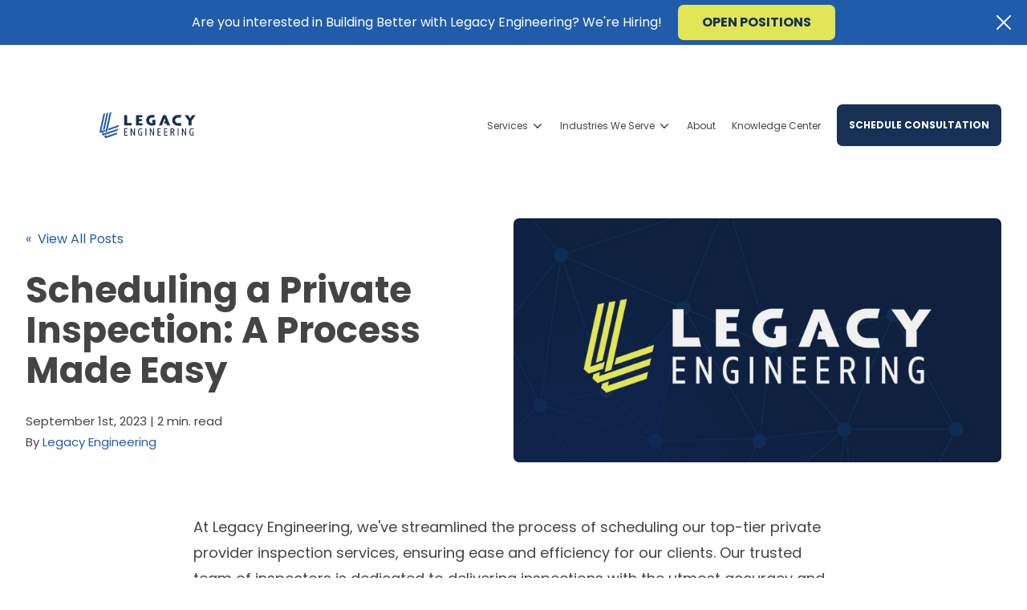

--- FILE ---
content_type: text/html; charset=UTF-8
request_url: https://legacyengineering.com/blog/scheduling-private-provider-inspections
body_size: 24661
content:
<!doctype html><!--[if lt IE 7]> <html class="no-js lt-ie9 lt-ie8 lt-ie7" lang="en" > <![endif]--><!--[if IE 7]>    <html class="no-js lt-ie9 lt-ie8" lang="en" >        <![endif]--><!--[if IE 8]>    <html class="no-js lt-ie9" lang="en" >               <![endif]--><!--[if gt IE 8]><!--><html class="no-js" lang="en"><head>
    <meta charset="utf-8">

    <meta http-equiv="X-UA-Compatible" content="IE=edge,chrome=1">

    
      <meta name="author" content="Legacy Engineering">
    

    
      <title>Scheduling a Private Inspection: A Process Made Easy</title>
    

    
      <link rel="shortcut icon" href="https://legacyengineering.com/hubfs/favicon.png" title="Legacy Engineering">
    

    <meta name="description" content="Legacy Engineering offers an easy scheduling process for Private Provider Inspections. ">

     <!-- Preload Poppins Font -->
    <link rel="preload" href="https://fonts.googleapis.com/css2?family=Poppins:wght@400;600&amp;display=swap" as="style" crossorigin="anonymous">
    <!-- Link to the Poppins Font CSS -->
    <link href="https://fonts.googleapis.com/css2?family=Poppins:wght@400;600&amp;display=swap" rel="stylesheet">


    
    
    

		
		
  		
		

    
    

    
    
      
        
      
    

    
    
    
    

    
	<!-- Start Additional Head -->
	
		<meta content="2023-09-01 10:51:48" itemprop="datePublished">
		<meta content="2024-03-23 06:48:57" itemprop="dateModified">
		<meta content="Legacy Engineering" name="author">


	


    
    
<meta name="viewport" content="width=device-width, initial-scale=1">

    
    <meta property="og:description" content="Legacy Engineering offers an easy scheduling process for Private Provider Inspections. ">
    <meta property="og:title" content="Scheduling a Private Inspection: A Process Made Easy">
    <meta name="twitter:description" content="Legacy Engineering offers an easy scheduling process for Private Provider Inspections. ">
    <meta name="twitter:title" content="Scheduling a Private Inspection: A Process Made Easy">

    

    

    <style>
a.cta_button{-moz-box-sizing:content-box !important;-webkit-box-sizing:content-box !important;box-sizing:content-box !important;vertical-align:middle}.hs-breadcrumb-menu{list-style-type:none;margin:0px 0px 0px 0px;padding:0px 0px 0px 0px}.hs-breadcrumb-menu-item{float:left;padding:10px 0px 10px 10px}.hs-breadcrumb-menu-divider:before{content:'›';padding-left:10px}.hs-featured-image-link{border:0}.hs-featured-image{float:right;margin:0 0 20px 20px;max-width:50%}@media (max-width: 568px){.hs-featured-image{float:none;margin:0;width:100%;max-width:100%}}.hs-screen-reader-text{clip:rect(1px, 1px, 1px, 1px);height:1px;overflow:hidden;position:absolute !important;width:1px}
</style>

<link rel="stylesheet" href="https://legacyengineering.com/hubfs/hub_generated/template_assets/1/155135310397/1742704141053/template_production.min.css">
<link rel="stylesheet" href="https://legacyengineering.com/hubfs/hub_generated/template_assets/1/155128385794/1742704116963/template_Header.min.css">
<link rel="stylesheet" href="https://legacyengineering.com/hubfs/hub_generated/template_assets/1/155134858931/1742704132193/template_blog.min.css">
<link rel="stylesheet" href="https://legacyengineering.com/hubfs/hub_generated/template_assets/1/155126424464/1742704113320/template_child.min.css">
<link class="hs-async-css" rel="preload" href="https://cdn.jsdelivr.net/npm/@fancyapps/ui@4.0/dist/fancybox.css" as="style" onload="this.onload=null;this.rel='stylesheet'">
<noscript><link rel="stylesheet" href="https://cdn.jsdelivr.net/npm/@fancyapps/ui@4.0/dist/fancybox.css"></noscript>
<link rel="stylesheet" href="https://legacyengineering.com/hubfs/hub_generated/module_assets/1/155134859272/1742759456860/module_Header.min.css">

						<style>
							.header--main .header--main--logo img {
								max-height: 80px;
							}
							@media   (max-width: 1024px) {
								.header--main .header--main--logo img {
									max-height: 66px !important;
								}
							}
						</style>
					

    <style>
      #hs-button_widget_a6003ee0-a185-4324-8817-392b306b0610 {
        
          
          display: inline-block;
        
        background-color: rgba(241, 241, 241,1.0);
        color: #173155;
        
        font-size: 30px;
        
        font-family: georgia, palatino; font-style: normal; font-weight: bold; text-decoration: none;
        
          padding-top: 10px;
          padding-bottom: 10px;
        
        
          padding-left: 10px;
          padding-right: 10px;
        
      }
      #hs-button_widget_a6003ee0-a185-4324-8817-392b306b0610:hover {
        background-color: rgba(241, 241, 241,1.0);
        color: rgba(240, 83, 72,1.0);
        
          padding-top: 10px;
          padding-bottom: 10px;
        
        
          padding-left: 10px;
          padding-right: 10px;
        

      }
    </style>
  

    <style>
      #hs-button_widget_aa23521f-45d6-41ef-836b-f16ac68f96e9 {
        
          
          display: inline-block;
        
        background-color: rgba(241, 241, 241,1.0);
        color: #173155;
        
        font-size: 30px;
        
        font-family: georgia, palatino; font-style: normal; font-weight: bold; text-decoration: none;
        
          padding-top: 10px;
          padding-bottom: 10px;
        
        
          padding-left: 10px;
          padding-right: 10px;
        
      }
      #hs-button_widget_aa23521f-45d6-41ef-836b-f16ac68f96e9:hover {
        background-color: rgba(241, 241, 241,1.0);
        color: rgba(240, 83, 72,1.0);
        
          padding-top: 10px;
          padding-bottom: 10px;
        
        
          padding-left: 10px;
          padding-right: 10px;
        

      }
    </style>
  
<link rel="stylesheet" href="https://7052064.fs1.hubspotusercontent-na1.net/hubfs/7052064/hub_generated/module_assets/1/-98459521332/1767723353788/module_image_slider_gallery.min.css">
<link rel="stylesheet" href="https://cdn.jsdelivr.net/npm/@splidejs/splide@4.1.2/dist/css/splide.min.css">

    <style>
        #hs_cos_wrapper_widget_cea75524-90cb-424b-85e9-87e077ab4d16 .slider__container {}

#hs_cos_wrapper_widget_cea75524-90cb-424b-85e9-87e077ab4d16 .hs-gallery-slider-main__arrow .splide__arrow { background-color:#173155; }

#hs_cos_wrapper_widget_cea75524-90cb-424b-85e9-87e077ab4d16 .hs-gallery-slider-main__arrow .splide__arrow svg { fill:#f1f1f1; }

#hs_cos_wrapper_widget_cea75524-90cb-424b-85e9-87e077ab4d16 .splide__slide--image { border-radius:27px; }

#hs_cos_wrapper_widget_cea75524-90cb-424b-85e9-87e077ab4d16 .splide__slide--caption {}

#hs_cos_wrapper_widget_cea75524-90cb-424b-85e9-87e077ab4d16 .hs-gallery-slider-main__arrow .splide__arrow--prev svg { transform:scaleX(1); }

#hs_cos_wrapper_widget_cea75524-90cb-424b-85e9-87e077ab4d16 .hs-gallery-slider-main__arrow .splide__arrow svg { margin-top:0.25rem; }

#hs_cos_wrapper_widget_cea75524-90cb-424b-85e9-87e077ab4d16 .splide__pagination__page,
#hs_cos_wrapper_widget_cea75524-90cb-424b-85e9-87e077ab4d16 .splide__toggle {}

    </style>

<link class="hs-async-css" rel="preload" href="https://legacyengineering.com/hubfs/hub_generated/template_assets/1/155135310496/1742704142322/template_Footer.min.css" as="style" onload="this.onload=null;this.rel='stylesheet'">
<noscript><link rel="stylesheet" href="https://legacyengineering.com/hubfs/hub_generated/template_assets/1/155135310496/1742704142322/template_Footer.min.css"></noscript>
<!-- Editor Styles -->
<style id="hs_editor_style" type="text/css">
#hs_cos_wrapper_widget_51e944e5-9974-4814-8f94-8a8f4371d3a8  { background-color: #173155 !important; background-image: none !important; border-color: #f1f1f1 !important; border-radius: 1px !important; border-style: none !important; border-width: 4px !important; color: #e1e556 !important; display: block !important; font-family: Georgia, serif !important; font-size: 25px !important; font-weight: bold !important; line-height: 30px !important; margin-bottom: -10px !important; margin-top: -30px !important; padding-bottom: 10px !important; padding-left: 10px !important; padding-right: 10px !important; padding-top: 10px !important; text-align: center !important }
#hs_cos_wrapper_widget_51e944e5-9974-4814-8f94-8a8f4371d3a8  p , #hs_cos_wrapper_widget_51e944e5-9974-4814-8f94-8a8f4371d3a8  li , #hs_cos_wrapper_widget_51e944e5-9974-4814-8f94-8a8f4371d3a8  span , #hs_cos_wrapper_widget_51e944e5-9974-4814-8f94-8a8f4371d3a8  label , #hs_cos_wrapper_widget_51e944e5-9974-4814-8f94-8a8f4371d3a8  h1 , #hs_cos_wrapper_widget_51e944e5-9974-4814-8f94-8a8f4371d3a8  h2 , #hs_cos_wrapper_widget_51e944e5-9974-4814-8f94-8a8f4371d3a8  h3 , #hs_cos_wrapper_widget_51e944e5-9974-4814-8f94-8a8f4371d3a8  h4 , #hs_cos_wrapper_widget_51e944e5-9974-4814-8f94-8a8f4371d3a8  h5 , #hs_cos_wrapper_widget_51e944e5-9974-4814-8f94-8a8f4371d3a8  h6  { line-height: 30px !important; font-family: Georgia, serif !important; color: #e1e556 !important; font-weight: bold !important; font-size: 25px !important }
#hs_cos_wrapper_widget_92c277e6-bf70-4b06-af01-605756ad6cbd  { color: #173155 !important; display: block !important; padding-bottom: 15px !important; padding-top: 15px !important }
#hs_cos_wrapper_widget_92c277e6-bf70-4b06-af01-605756ad6cbd  p , #hs_cos_wrapper_widget_92c277e6-bf70-4b06-af01-605756ad6cbd  li , #hs_cos_wrapper_widget_92c277e6-bf70-4b06-af01-605756ad6cbd  span , #hs_cos_wrapper_widget_92c277e6-bf70-4b06-af01-605756ad6cbd  label , #hs_cos_wrapper_widget_92c277e6-bf70-4b06-af01-605756ad6cbd  h1 , #hs_cos_wrapper_widget_92c277e6-bf70-4b06-af01-605756ad6cbd  h2 , #hs_cos_wrapper_widget_92c277e6-bf70-4b06-af01-605756ad6cbd  h3 , #hs_cos_wrapper_widget_92c277e6-bf70-4b06-af01-605756ad6cbd  h4 , #hs_cos_wrapper_widget_92c277e6-bf70-4b06-af01-605756ad6cbd  h5 , #hs_cos_wrapper_widget_92c277e6-bf70-4b06-af01-605756ad6cbd  h6  { color: #173155 !important }
#hs_cos_wrapper_widget_a6003ee0-a185-4324-8817-392b306b0610  { background-color: #f1f1f1 !important; background-image: none !important; border-color: #173155 !important; border-radius: 10px !important; border-style: solid !important; border-width: 7px !important; display: block !important; margin-top: 30px !important }
#hs_cos_wrapper_widget_aa23521f-45d6-41ef-836b-f16ac68f96e9  { background-color: #f1f1f1 !important; background-image: none !important; border-color: #173155 !important; border-radius: 10px !important; border-style: solid !important; border-width: 7px !important; display: block !important; margin-top: 30px !important }
#hs_cos_wrapper_widget_c3d0df88-bd5d-43b8-8768-86e7d2934860  { display: block !important; font-size: 25px !important }
#hs_cos_wrapper_widget_c3d0df88-bd5d-43b8-8768-86e7d2934860  p , #hs_cos_wrapper_widget_c3d0df88-bd5d-43b8-8768-86e7d2934860  li , #hs_cos_wrapper_widget_c3d0df88-bd5d-43b8-8768-86e7d2934860  span , #hs_cos_wrapper_widget_c3d0df88-bd5d-43b8-8768-86e7d2934860  label , #hs_cos_wrapper_widget_c3d0df88-bd5d-43b8-8768-86e7d2934860  h1 , #hs_cos_wrapper_widget_c3d0df88-bd5d-43b8-8768-86e7d2934860  h2 , #hs_cos_wrapper_widget_c3d0df88-bd5d-43b8-8768-86e7d2934860  h3 , #hs_cos_wrapper_widget_c3d0df88-bd5d-43b8-8768-86e7d2934860  h4 , #hs_cos_wrapper_widget_c3d0df88-bd5d-43b8-8768-86e7d2934860  h5 , #hs_cos_wrapper_widget_c3d0df88-bd5d-43b8-8768-86e7d2934860  h6  { font-size: 25px !important }
#hs_cos_wrapper_widget_88d5bf1e-942e-4907-8233-db3379b2928a  { display: block !important; font-style: italic !important }
/* HubSpot Styles (default) */
.footer_area-column-1-hidden {
  display: block !important;
}
</style>
<style>
  @font-face {
    font-family: "Poppins";
    font-weight: 800;
    font-style: normal;
    font-display: swap;
    src: url("/_hcms/googlefonts/Poppins/800.woff2") format("woff2"), url("/_hcms/googlefonts/Poppins/800.woff") format("woff");
  }
  @font-face {
    font-family: "Poppins";
    font-weight: 700;
    font-style: normal;
    font-display: swap;
    src: url("/_hcms/googlefonts/Poppins/700.woff2") format("woff2"), url("/_hcms/googlefonts/Poppins/700.woff") format("woff");
  }
  @font-face {
    font-family: "Poppins";
    font-weight: 400;
    font-style: normal;
    font-display: swap;
    src: url("/_hcms/googlefonts/Poppins/regular.woff2") format("woff2"), url("/_hcms/googlefonts/Poppins/regular.woff") format("woff");
  }
  @font-face {
    font-family: "Poppins";
    font-weight: 400;
    font-style: normal;
    font-display: swap;
    src: url("/_hcms/googlefonts/Poppins/regular.woff2") format("woff2"), url("/_hcms/googlefonts/Poppins/regular.woff") format("woff");
  }
  @font-face {
    font-family: "Poppins";
    font-weight: 700;
    font-style: normal;
    font-display: swap;
    src: url("/_hcms/googlefonts/Poppins/700.woff2") format("woff2"), url("/_hcms/googlefonts/Poppins/700.woff") format("woff");
  }
</style>

    <script type="application/ld+json">
{
  "mainEntityOfPage" : {
    "@type" : "WebPage",
    "@id" : "https://legacyengineering.com/blog/scheduling-private-provider-inspections"
  },
  "author" : {
    "name" : "Legacy Engineering",
    "url" : "https://legacyengineering.com/blog/author/legacy-engineering",
    "@type" : "Person"
  },
  "headline" : "Scheduling a Private Inspection: A Process Made Easy",
  "datePublished" : "2023-09-01T14:51:48.000Z",
  "dateModified" : "2024-03-23T18:48:57.739Z",
  "publisher" : {
    "name" : "Legacy Engineering",
    "logo" : {
      "url" : "https://2497647.fs1.hubspotusercontent-na1.net/hubfs/2497647/legacy_engineering_horizontal_lockup_full_color_rgb_1000px@72ppi-1.png",
      "@type" : "ImageObject"
    },
    "@type" : "Organization"
  },
  "@context" : "https://schema.org",
  "@type" : "BlogPosting",
  "image" : [ "https://2497647.fs1.hubspotusercontent-na1.net/hubfs/2497647/logo2-1.png" ]
}
</script>

<script src="https://cdnjs.cloudflare.com/ajax/libs/jquery/3.6.0/jquery.min.js"></script>

    <script data-gallery_slider-config="config_widget_cea75524-90cb-424b-85e9-87e077ab4d16" type="application/json">
    {
        "instance_name": "config_widget_cea75524-90cb-424b-85e9-87e077ab4d16",
        "show_thumbnails": "false",
        "show_main_arrows": "true",
        "show_dots": "false",
        "loop_slides": "false",
        "auto_advance": "false",
        "image_transition": "slide",
        "auto_advance_speed_seconds": "5",
        "slides_sizing": "natural",
        "slides_caption_position": "below",
        "thumbnail_width": "270",
        "slides_per_page": 1,
        "gap_between_slides": "15",
        "direction": "ltr",
        "splide_i18n": {
            "prev": "Previous slide",
            "next": "Next slide",
            "first": "Go to first slide",
            "slideX": "Go to slide %s",
            "pageX": "Go to page %s",
            "play": "Start autoplay",
            "pause": "Pause autoplay",
            "carousel": "carousel",
            "select": "Select a slide to show",
            "slide": "slide",
            "slideLabel": "%s of %s"
        }
    }
    </script>



    
<!--  Added by GoogleAnalytics4 integration -->
<script>
var _hsp = window._hsp = window._hsp || [];
window.dataLayer = window.dataLayer || [];
function gtag(){dataLayer.push(arguments);}

var useGoogleConsentModeV2 = true;
var waitForUpdateMillis = 1000;


if (!window._hsGoogleConsentRunOnce) {
  window._hsGoogleConsentRunOnce = true;

  gtag('consent', 'default', {
    'ad_storage': 'denied',
    'analytics_storage': 'denied',
    'ad_user_data': 'denied',
    'ad_personalization': 'denied',
    'wait_for_update': waitForUpdateMillis
  });

  if (useGoogleConsentModeV2) {
    _hsp.push(['useGoogleConsentModeV2'])
  } else {
    _hsp.push(['addPrivacyConsentListener', function(consent){
      var hasAnalyticsConsent = consent && (consent.allowed || (consent.categories && consent.categories.analytics));
      var hasAdsConsent = consent && (consent.allowed || (consent.categories && consent.categories.advertisement));

      gtag('consent', 'update', {
        'ad_storage': hasAdsConsent ? 'granted' : 'denied',
        'analytics_storage': hasAnalyticsConsent ? 'granted' : 'denied',
        'ad_user_data': hasAdsConsent ? 'granted' : 'denied',
        'ad_personalization': hasAdsConsent ? 'granted' : 'denied'
      });
    }]);
  }
}

gtag('js', new Date());
gtag('set', 'developer_id.dZTQ1Zm', true);
gtag('config', 'G-HWFGDF04T8');
</script>
<script async src="https://www.googletagmanager.com/gtag/js?id=G-HWFGDF04T8"></script>

<!-- /Added by GoogleAnalytics4 integration -->


<!-- Google Search Console -->
<meta name="google-site-verification" content="9tgZ00yH7SAH5d1i3V5O7WIptsQ-5w9PCOOK4a0QUyk">

<!-- CSS Global Overrides -->

<style>

/* Blog Feed Slider Carousel Button -- Styles */
.section--blogfeed.section--blogfeed--slider .carousel__nav .carousel__button {
    background: #205caa;
}

.carousel__nav .carousel__button svg {
    stroke: #ffffff;
}

</style>
<link rel="amphtml" href="https://legacyengineering.com/blog/scheduling-private-provider-inspections?hs_amp=true">

<meta property="og:image" content="https://legacyengineering.com/hubfs/logo2-1.png">
<meta property="og:image:width" content="775">
<meta property="og:image:height" content="437">
<meta property="og:image:alt" content="ppi featured image 2 ">
<meta name="twitter:image" content="https://legacyengineering.com/hubfs/logo2-1.png">
<meta name="twitter:image:alt" content="ppi featured image 2 ">

<meta property="og:url" content="https://legacyengineering.com/blog/scheduling-private-provider-inspections">
<meta name="twitter:card" content="summary_large_image">

<link rel="canonical" href="https://legacyengineering.com/blog/scheduling-private-provider-inspections">
<meta property="og:url" content="https://legacyengineering.com/blog">
<meta property="og:type" content="website">
<meta property="og:title" content="Expert Insights and Updates - Legacy Engineering Blog">
<meta property="og:description" content="Stay informed with the latest insights, updates, and expert opinions on engineering, construction, and design from the Legacy Engineering Blog.">
<meta property="og:image" content="https://legacyengineering.com/hubfs/Logos/legacy_engineering_horizontal_lockup_two_color_dark_rgb.svg">

<meta name="twitter:card" content="summary_large_image">
<meta name="twitter:site" content="@LegacyEngineering"> <!-- Replace with the actual Twitter handle if different -->
<meta name="twitter:title" content="Expert Insights and Updates - Legacy Engineering Blog">
<meta name="twitter:description" content="Stay informed with the latest insights, updates, and expert opinions on engineering, construction, and design from the Legacy Engineering Blog.">
<meta name="twitter:image" content="https://legacyengineering.com/hubfs/Logos/legacy_engineering_horizontal_lockup_two_color_dark_rgb.svg">
<meta property="og:type" content="article">
<link rel="alternate" type="application/rss+xml" href="https://legacyengineering.com/blog/rss.xml">
<meta name="twitter:domain" content="legacyengineering.com">
<script src="//platform.linkedin.com/in.js" type="text/javascript">
    lang: en_US
</script>

<meta http-equiv="content-language" content="en">







  <meta name="generator" content="HubSpot"></head>

  <body class="header--static ">
		<div class="body-wrapper   hs-content-id-132882866792 hs-blog-post hs-blog-id-124046994521">
      
        <div data-global-resource-path="Legacy Engineering Theme 2024/templates/partials/header.html"><div class="container-fluid">
<div class="row-fluid-wrapper">
<div class="row-fluid">
<div class="span12 widget-span widget-type-cell " style="" data-widget-type="cell" data-x="0" data-w="12">

<div class="row-fluid-wrapper row-depth-1 row-number-1 dnd-section">
<div class="row-fluid ">
<div class="span12 widget-span widget-type-cell dnd-column" style="" data-widget-type="cell" data-x="0" data-w="12">

<div class="row-fluid-wrapper row-depth-1 row-number-2 dnd-row">
<div class="row-fluid ">
<div class="span12 widget-span widget-type-custom_widget dnd-module" style="" data-widget-type="custom_widget" data-x="0" data-w="12">
<div id="hs_cos_wrapper_header_area-module-2" class="hs_cos_wrapper hs_cos_wrapper_widget hs_cos_wrapper_type_module" style="" data-hs-cos-general-type="widget" data-hs-cos-type="module">

<a class="skip-to-content-link" href="#maincontent">Skip to main content</a>




  
  

  
    
  





<header class="site--header">

  
    <div class="header--hello portable-visuallyhidden">
      <div class="header--hello--body">
        <div class="grid hard">
          <div class="grid__item one-whole hard relative">
            <button class="header--hello--close">
              <svg class="header--hello--close--icon" viewbox="0 0 18 18" version="1.1" xmlns="https://www.w3.org/2000/svg" xmlns:xlink="https://www.w3.org/1999/xlink">
                <g stroke="none" stroke-width="1" fill="none" fill-rule="evenodd">
                  <g transform="translate(-1867.000000, -19.000000)">
                    <path d="M1884.72732,35.4122098 L1877.315,27.999806 L1884.72732,20.5874022 C1885.09089,20.2238246 1885.09089,19.6355817 1884.72732,19.2723922 C1884.36413,18.9092026 1883.77551,18.9092026 1883.41232,19.2723922 L1876,26.684796 L1868.58768,19.2723922 C1868.2241,18.9092026 1867.63587,18.9092026 1867.27268,19.2723922 C1866.90911,19.6355817 1866.90911,20.2238246 1867.27268,20.5874022 L1874.685,27.999806 L1867.27268,35.4122098 C1866.90911,35.7757874 1866.90911,36.3640303 1867.27268,36.7276078 C1867.45389,36.9088146 1867.69213,37 1867.92998,37 C1868.16784,37 1868.40608,36.9088146 1868.58768,36.7276078 L1876,29.314816 L1883.41232,36.7276078 C1883.59392,36.9088146 1883.83177,37 1884.07002,37 C1884.30787,37 1884.54573,36.9088146 1884.72732,36.7276078 C1885.09089,36.3640303 1885.09089,35.7757874 1884.72732,35.4122098"></path>
                  </g>
                </g>
              </svg>
            </button>
            <!--Should be the button  ---->
            <div class="header--hello--content">
              
                <div class="header--hello--content--body">
                  <p class="hard--top hard--bottom">
                    Are you interested in Building Better with Legacy Engineering? We're Hiring!
                  </p>
                </div>
              
              
                <div class="header--hello--content--cta all--btn all--btn--small all--btn--narrow">
                  
                    <a class="btn btn--small btn--narrow" href="https://legacyengineering.com/about#hiring">
											Open Positions
										</a>
                  
                </div>
              
            </div>
          </div>
        </div>
      </div>
    </div>
  

  <div class="header--body">

    
      <div class="header--top portable-visuallyhidden" aria-label="Top Bar Utility Menu" role="presentation" data-height="48">
        <div class="grid hard--ends" role="presentation">
          
          
            <div class="grid__item one-whole hard--ends text--right" role="presentation">
              <div class="header--top--nav all--valign--middle" role="presentation">
                <nav class="header--top--nav--container" role="menubar">
                  
										<div class="header--top--nav--item " role="presentation">
											
												<a role="menuitem" class="header--top--nav--item--label" href="https://linkedin.com/company/legacyengineering" target="_blank">
													
														<span class="header--top--nav--item--icon--holder inline-block">
															<span id="hs_cos_wrapper_header_area-module-2_" class="hs_cos_wrapper hs_cos_wrapper_widget hs_cos_wrapper_type_icon" style="" data-hs-cos-general-type="widget" data-hs-cos-type="icon"><svg version="1.0" xmlns="http://www.w3.org/2000/svg" viewbox="0 0 448 512" width="12" height="12" aria-hidden="true"><g id="LinkedIn In1_layer"><path d="M100.28 448H7.4V148.9h92.88zM53.79 108.1C24.09 108.1 0 83.5 0 53.8a53.79 53.79 0 0 1 107.58 0c0 29.7-24.1 54.3-53.79 54.3zM447.9 448h-92.68V302.4c0-34.7-.7-79.2-48.29-79.2-48.29 0-55.69 37.7-55.69 76.7V448h-92.78V148.9h89.08v40.8h1.3c12.4-23.5 42.69-48.3 87.88-48.3 94 0 111.28 61.9 111.28 142.3V448z" /></g></svg></span>
														</span>
													
													<span class="header--top--nav--item--label--inner" role="presentation">
														 
													</span>
												</a>
											
										</div>
                  
										<div class="header--top--nav--item " role="presentation">
											
												<a role="menuitem" class="header--top--nav--item--label" href="https://www.instagram.com/legacyengineeringinc/" target="_blank">
													
														<span class="header--top--nav--item--icon--holder inline-block">
															<span id="hs_cos_wrapper_header_area-module-2_" class="hs_cos_wrapper hs_cos_wrapper_widget hs_cos_wrapper_type_icon" style="" data-hs-cos-general-type="widget" data-hs-cos-type="icon"><svg version="1.0" xmlns="http://www.w3.org/2000/svg" viewbox="0 0 448 512" width="12" height="12" aria-hidden="true"><g id="Instagram2_layer"><path d="M224.1 141c-63.6 0-114.9 51.3-114.9 114.9s51.3 114.9 114.9 114.9S339 319.5 339 255.9 287.7 141 224.1 141zm0 189.6c-41.1 0-74.7-33.5-74.7-74.7s33.5-74.7 74.7-74.7 74.7 33.5 74.7 74.7-33.6 74.7-74.7 74.7zm146.4-194.3c0 14.9-12 26.8-26.8 26.8-14.9 0-26.8-12-26.8-26.8s12-26.8 26.8-26.8 26.8 12 26.8 26.8zm76.1 27.2c-1.7-35.9-9.9-67.7-36.2-93.9-26.2-26.2-58-34.4-93.9-36.2-37-2.1-147.9-2.1-184.9 0-35.8 1.7-67.6 9.9-93.9 36.1s-34.4 58-36.2 93.9c-2.1 37-2.1 147.9 0 184.9 1.7 35.9 9.9 67.7 36.2 93.9s58 34.4 93.9 36.2c37 2.1 147.9 2.1 184.9 0 35.9-1.7 67.7-9.9 93.9-36.2 26.2-26.2 34.4-58 36.2-93.9 2.1-37 2.1-147.8 0-184.8zM398.8 388c-7.8 19.6-22.9 34.7-42.6 42.6-29.5 11.7-99.5 9-132.1 9s-102.7 2.6-132.1-9c-19.6-7.8-34.7-22.9-42.6-42.6-11.7-29.5-9-99.5-9-132.1s-2.6-102.7 9-132.1c7.8-19.6 22.9-34.7 42.6-42.6 29.5-11.7 99.5-9 132.1-9s102.7-2.6 132.1 9c19.6 7.8 34.7 22.9 42.6 42.6 11.7 29.5 9 99.5 9 132.1s2.7 102.7-9 132.1z" /></g></svg></span>
														</span>
													
													<span class="header--top--nav--item--label--inner" role="presentation">
														 
													</span>
												</a>
											
										</div>
                  
										<div class="header--top--nav--item " role="presentation">
											
												<a role="menuitem" class="header--top--nav--item--label" href="https://www.facebook.com/legacyengineeringinc" target="_blank">
													
														<span class="header--top--nav--item--icon--holder inline-block">
															<span id="hs_cos_wrapper_header_area-module-2_" class="hs_cos_wrapper hs_cos_wrapper_widget hs_cos_wrapper_type_icon" style="" data-hs-cos-general-type="widget" data-hs-cos-type="icon"><svg version="1.0" xmlns="http://www.w3.org/2000/svg" viewbox="0 0 320 512" width="12" height="12" aria-hidden="true"><g id="Facebook F3_layer"><path d="M279.14 288l14.22-92.66h-88.91v-60.13c0-25.35 12.42-50.06 52.24-50.06h40.42V6.26S260.43 0 225.36 0c-73.22 0-121.08 44.38-121.08 124.72v70.62H22.89V288h81.39v224h100.17V288z" /></g></svg></span>
														</span>
													
													<span class="header--top--nav--item--label--inner" role="presentation">
														 
													</span>
												</a>
											
										</div>
                  
										<div class="header--top--nav--item " role="presentation">
											
												<a role="menuitem" class="header--top--nav--item--label" href="tel:9047211100" target="_blankk" rel="noopener">
													
														<span class="header--top--nav--item--icon--holder inline-block">
															<span id="hs_cos_wrapper_header_area-module-2_" class="hs_cos_wrapper hs_cos_wrapper_widget hs_cos_wrapper_type_icon" style="" data-hs-cos-general-type="widget" data-hs-cos-type="icon"><svg version="1.0" xmlns="http://www.w3.org/2000/svg" viewbox="0 0 512 512" width="12" height="12" aria-hidden="true"><g id="Alternate Phone4_layer"><path d="M497.39 361.8l-112-48a24 24 0 0 0-28 6.9l-49.6 60.6A370.66 370.66 0 0 1 130.6 204.11l60.6-49.6a23.94 23.94 0 0 0 6.9-28l-48-112A24.16 24.16 0 0 0 122.6.61l-104 24A24 24 0 0 0 0 48c0 256.5 207.9 464 464 464a24 24 0 0 0 23.4-18.6l24-104a24.29 24.29 0 0 0-14.01-27.6z" /></g></svg></span>
														</span>
													
													<span class="header--top--nav--item--label--inner" role="presentation">
														(904) 721-1100
													</span>
												</a>
											
										</div>
                  
										<div class="header--top--nav--item " role="presentation">
											
												<a role="menuitem" class="header--top--nav--item--label" href="https://legacyreports.com" target="_blankk" rel="noopener">
													
													<span class="header--top--nav--item--label--inner" role="presentation">
														Reports
													</span>
												</a>
											
										</div>
                  
										<div class="header--top--nav--item " role="presentation">
											
												<a role="menuitem" class="header--top--nav--item--label" href="https://quickclick.com/r/19nzm" target="_blankk" rel="noopener">
													
													<span class="header--top--nav--item--label--inner" role="presentation">
														Pay Bill
													</span>
												</a>
											
										</div>
                  
                </nav>
              </div>
            </div>
          
        </div>
      </div>
    

    
    <div class="header--main">
      <div class="grid hard--ends">
        <div class="grid__item flexgrid one-whole hard--ends overflow--visible all--valign--middle valign--middle">

          <a class="header--main--logo grid__item three-twelfths portable-seven-twelfths hard" title="" href="https://legacyengineering.com">
						<img class="header--main--logo--default" alt="legacy_engineering_horizontal_lockup_two_color_dark_rgb" src="https://legacyengineering.com/hubfs/Logos/legacy_engineering_horizontal_lockup_two_color_dark_rgb.svg" width="300" height="122" title="Legacy Engineering Logo | Jacksonville, FL">
						<img class="header--main--logo--white" alt="legacy_engineering_horizontal_lockup_two_color_light_rgb" src="https://legacyengineering.com/hubfs/Logos/legacy_engineering_horizontal_lockup_two_color_light_rgb.svg" width="300" height="122" title="Legacy Engineering Logo | Jacksonville, FL">
          </a>
					


          <div class="header--main--right grid__item flexgrid justify--end valign--middle nine-twelfths portable-five-twelfths hard--ends lap-and-up-hard--right text--right">
            <div class="header--main--nav--wrapper portable-visuallyhidden">
							
								
								

								
								

								
								

								
								

								
								

								
								

								
								<nav aria-label="Main Menu" role="menubar" class="header--main--nav portable-visuallyhidden">
									
									
									

									
										
											<div role="presentation" class="header--main--nav--item header--main--nav--item--parent ">
										
												
									
										<a role="menuitem" class="header--main--nav--item--label hs-item-has-children" aria-haspopup="true" aria-expanded="false" href="https://legacyengineering.com">
											<span class="header--main--nav--item--label--inner">
												Services
												
													<span class="header--main--nav--item--label--parent--indicator">
														<svg xmlns="http://www.w3.org/2000/svg" viewbox="0 0 448 512"><!--! Font Awesome Pro 6.0.0 by @fontawesome - https://fontawesome.com License - https://fontawesome.com/license (Commercial License) Copyright 2022 Fonticons, Inc. --><path d="M224 416c-8.188 0-16.38-3.125-22.62-9.375l-192-192c-12.5-12.5-12.5-32.75 0-45.25s32.75-12.5 45.25 0L224 338.8l169.4-169.4c12.5-12.5 32.75-12.5 45.25 0s12.5 32.75 0 45.25l-192 192C240.4 412.9 232.2 416 224 416z" /></svg>
													</span>
												
											</span>
										</a>
										
											
									
									
										<div class="header--main--nav--nestedmenu" role="presentation">
											<div class="hs-menu-wrapper">
												<ul role="menu">
									

									
										
												
									
										<li class="hs-menu-item hs-menu-depth-2 ">
											<a href="https://legacyengineering.com/services/private-provider-inspections" role="menuitem">
												Private Provider Inspections
											</a>
											
										</li>
									
								
										
									
										
												
									
										<li class="hs-menu-item hs-menu-depth-2 ">
											<a href="https://legacyengineering.com/services/plan-review" role="menuitem">
												Plan Review
											</a>
											
										</li>
									
								
										
									
										
												
									
										<li class="hs-menu-item hs-menu-depth-2 ">
											<a href="https://legacyengineering.com/geotechnical-engineering" role="menuitem">
												Geotechnical Engineering
											</a>
											
										</li>
									
								
										
									
										
												
									
										<li class="hs-menu-item hs-menu-depth-2 ">
											<a href="https://legacyengineering.com/services/construction-materials-testing-services" role="menuitem">
												Construction Materials Testing
											</a>
											
										</li>
									
								
										
									
										
												
									
										<li class="hs-menu-item hs-menu-depth-2 ">
											<a href="https://legacyengineering.com/services/energy-testing-services" role="menuitem">
												Energy Rating Testing
											</a>
											
										</li>
									
								
										
									

									
												</ul>
											</div>
										</div>
									
								
										
									
								
										
											</div>
										
									
										
											<div role="presentation" class="header--main--nav--item header--main--nav--item--parent ">
										
												
									
										<a role="menuitem" class="header--main--nav--item--label hs-item-has-children" aria-haspopup="true" aria-expanded="false" href="https://legacyengineering.com">
											<span class="header--main--nav--item--label--inner">
												Industries We Serve
												
													<span class="header--main--nav--item--label--parent--indicator">
														<svg xmlns="http://www.w3.org/2000/svg" viewbox="0 0 448 512"><!--! Font Awesome Pro 6.0.0 by @fontawesome - https://fontawesome.com License - https://fontawesome.com/license (Commercial License) Copyright 2022 Fonticons, Inc. --><path d="M224 416c-8.188 0-16.38-3.125-22.62-9.375l-192-192c-12.5-12.5-12.5-32.75 0-45.25s32.75-12.5 45.25 0L224 338.8l169.4-169.4c12.5-12.5 32.75-12.5 45.25 0s12.5 32.75 0 45.25l-192 192C240.4 412.9 232.2 416 224 416z" /></svg>
													</span>
												
											</span>
										</a>
										
											
									
									
										<div class="header--main--nav--nestedmenu" role="presentation">
											<div class="hs-menu-wrapper">
												<ul role="menu">
									

									
										
												
									
										<li class="hs-menu-item hs-menu-depth-2 ">
											<a href="https://legacyengineering.com/industries/commercial-building-construction" role="menuitem">
												Commercial 
											</a>
											
										</li>
									
								
										
									
										
												
									
										<li class="hs-menu-item hs-menu-depth-2 ">
											<a href="https://legacyengineering.com/industries/hospitals-in-jacksonville-fl" role="menuitem">
												Hospitals
											</a>
											
										</li>
									
								
										
									
										
												
									
										<li class="hs-menu-item hs-menu-depth-2 ">
											<a href="https://legacyengineering.com/industries/gas-stations-jacksonville-fl" role="menuitem">
												Gas Stations
											</a>
											
										</li>
									
								
										
									
										
												
									
										<li class="hs-menu-item hs-menu-depth-2 ">
											<a href="https://legacyengineering.com/industries/single-family-home-builders-jacksonville-fl" role="menuitem">
												Single-Family Home Builders
											</a>
											
										</li>
									
								
										
									
										
												
									
										<li class="hs-menu-item hs-menu-depth-2 ">
											<a href="https://legacyengineering.com/industries/multi-family-home-builders-jacksonville-fl" role="menuitem">
												Multi-Family Home Builders
											</a>
											
										</li>
									
								
										
									

									
												</ul>
											</div>
										</div>
									
								
										
									
								
										
											</div>
										
									
										
											<div role="presentation" class="header--main--nav--item  ">
										
												
									
										<a role="menuitem" class="header--main--nav--item--label no-submenu menu-item hs-skip-lang-url-rewrite" href="https://legacyengineering.com/about">
											<span class="header--main--nav--item--label--inner">
												About
												
											</span>
										</a>
										
									
								
										
											</div>
										
									
										
											<div role="presentation" class="header--main--nav--item  ">
										
												
									
										<a role="menuitem" class="header--main--nav--item--label no-submenu menu-item hs-skip-lang-url-rewrite" href="https://legacyengineering.com/knowledge-base">
											<span class="header--main--nav--item--label--inner">
												Knowledge Center
												
											</span>
										</a>
										
									
								
										
											</div>
										
									

									
								
								</nav>
							
            </div>

            

            

            
              <a role="button" class="header--main--cta btn btn--narrow portable-visuallyhidden" href="https://legacyengineering.com/get-started" target="_blank">
                Schedule Consultation
              </a>
            
            <a class="header--main--menutrigger lap-and-up-visuallyhidden" role="presentation">
              <span class="header--main--menutrigger--icon">
                <span></span>
                <span></span>
                <span></span>
                <span></span>
              </span>
            </a>
          </div>
				</div>
        <div class="header--divider grid__item one-whole hard--ends"></div>
      </div>
    </div>
  </div>
  <div id="main--search" class="header--main--search--input">
		
    <div class="grid hard--ends portable-hard--sides">
      <div class="grid__item hard one-whole desk-ten-twelfths">
        <div class="header--search--lightbox--container">
          
            <div class="h2 text--center color--white hard--ends">
              Search for topics or resources
            </div>
          
          
            <div class="p hard--top font--14 text--center color--white">
              Enter your search below and hit enter or click the search icon.
            </div>
          
          <div class="header--main--search--input--container relative">
            <form onsubmit="event.preventDefault();headerSearch(this);">
              <input id="searchBox" role="searchbox" type="text" class="header--main--search--input--input" placeholder="Search our site for...">
							
								
									<input type="hidden" name="type" value="SITE_PAGE">
								
								
									<input type="hidden" name="type" value="LANDING_PAGE">
								
								
									<input type="hidden" name="type" value="BLOG_POST">
									<input type="hidden" name="type" value="LISTING_PAGE">
								
								
									<input type="hidden" name="type" value="KNOWLEDGE_ARTICLE">
								
								
									<input type="hidden" name="domain" value="https://legacyengineering.com/">
								
							
              <input role="button" type="submit" class="visuallyhidden" value="Submit">
              <div id="search--button" class="header--main--search--search">
                <span class="header--main--search--search--icon">
									<svg xmlns="http://www.w3.org/2000/svg" viewbox="0 0 512 512"><!--! Font Awesome Pro 6.0.0 by @fontawesome - https://fontawesome.com License - https://fontawesome.com/license (Commercial License) Copyright 2022 Fonticons, Inc. --><path d="M500.3 443.7l-119.7-119.7c27.22-40.41 40.65-90.9 33.46-144.7C401.8 87.79 326.8 13.32 235.2 1.723C99.01-15.51-15.51 99.01 1.724 235.2c11.6 91.64 86.08 166.7 177.6 178.9c53.8 7.189 104.3-6.236 144.7-33.46l119.7 119.7c15.62 15.62 40.95 15.62 56.57 0C515.9 484.7 515.9 459.3 500.3 443.7zM79.1 208c0-70.58 57.42-128 128-128s128 57.42 128 128c0 70.58-57.42 128-128 128S79.1 278.6 79.1 208z" /></svg>
								</span>
              </div>
            </form>
            <div class="header--main--search--close portable-visuallyhidden">
              <a title="Close Search" href="javascript:;" class="header--main--search--close--icon">
                <svg width="12px" height="12px" viewbox="0 0 18 18" version="1.1" xmlns="http://www.w3.org/2000/svg" xmlns:xlink="http://www.w3.org/1999/xlink">
                  <path fill="#ffffff" d="M17.7273198,16.4122098 L10.3149959,8.99980599 L17.7273198,1.58740219 C18.0908934,1.22382461 18.0908934,0.635581711 17.7273198,0.272392162 C17.3641341,-0.0907973873 16.7755095,-0.0907973873 16.4123239,0.272392162 L9,7.68479596 L1.58767609,0.272392162 C1.22410244,-0.0907973873 0.635865875,-0.0907973873 0.27268024,0.272392162 C-0.0908934134,0.635581711 -0.0908934134,1.22382461 0.27268024,1.58740219 L7.68500415,8.99980599 L0.27268024,16.4122098 C-0.0908934134,16.7757874 -0.0908934134,17.3640303 0.27268024,17.7276078 C0.453885039,17.9088146 0.692128607,18 0.929984156,18 C1.16783971,18 1.40608327,17.9088146 1.58767609,17.7276078 L9,10.314816 L16.4123239,17.7276078 C16.5939167,17.9088146 16.8317723,18 17.0700158,18 C17.3078714,18 17.5457269,17.9088146 17.7273198,17.7276078 C18.0908934,17.3640303 18.0908934,16.7757874 17.7273198,16.4122098"></path>
                </svg>
                <span class="sr-only">Close Search</span>
              </a>
            </div>
          </div>
        </div>
      </div>
    </div>
  </div>
  <div class="mobilenav lap-and-up-visuallyhidden">
    <div class="mobilenav--nav--wrapper">
      <div class="mobilenav--nav">
				
					

					
					<div class="mobilenav--panel mobilenav--panel--depth--0 mobilenav--panel--active" rel="0" data-depth="0">
						<div class="mobilenav--panel--outer">
							<div class="mobilenav--panel--inner">

								<div class="mobilenav--panel--body">
									
									
										
										<div class="mobilenav--nav--item mobilenav--nav--item--parent" rel="p-1">
											
												<a href="https://legacyengineering.com" class="mobilenav--nav--item--label">
													Services
												</a>
											

											
												
												<div class="mobilenav--panel mobilenav--panel--depth--1" rel="p-1" data-depth="1">
													<div class="mobilenav--panel--outer">
														<div class="mobilenav--panel--inner">
															<div class="mobilenav--panel--body">
																<div class="mobilenav--nav--back" rel="0">
																	<div class="mobilenav--nav--back--label">
																		Services
																		
																	</div>
																</div>
																
																	<div class="mobilenav--nav--item">
																		<a href="https://legacyengineering.com" class="mobilenav--nav--item--label">
																			Services
																		</a>
																	</div>
																
																
																	
																	<div class="mobilenav--nav--item " rel="p-1-1">
																		<a href="https://legacyengineering.com/services/private-provider-inspections" class="mobilenav--nav--item--label">
																			Private Provider Inspections
																		</a>
																		
																	</div>
																
																	
																	<div class="mobilenav--nav--item " rel="p-1-2">
																		<a href="https://legacyengineering.com/services/plan-review" class="mobilenav--nav--item--label">
																			Plan Review
																		</a>
																		
																	</div>
																
																	
																	<div class="mobilenav--nav--item " rel="p-1-3">
																		<a href="https://legacyengineering.com/geotechnical-engineering" class="mobilenav--nav--item--label">
																			Geotechnical Engineering
																		</a>
																		
																	</div>
																
																	
																	<div class="mobilenav--nav--item " rel="p-1-4">
																		<a href="https://legacyengineering.com/services/construction-materials-testing-services" class="mobilenav--nav--item--label">
																			Construction Materials Testing
																		</a>
																		
																	</div>
																
																	
																	<div class="mobilenav--nav--item " rel="p-1-5">
																		<a href="https://legacyengineering.com/services/energy-testing-services" class="mobilenav--nav--item--label">
																			Energy Rating Testing
																		</a>
																		
																	</div>
																
															</div>
														</div>
													</div>
												</div>
												
												
											

										</div>
									
										
										<div class="mobilenav--nav--item mobilenav--nav--item--parent" rel="p-2">
											
												<a href="https://legacyengineering.com" class="mobilenav--nav--item--label">
													Industries We Serve
												</a>
											

											
												
												<div class="mobilenav--panel mobilenav--panel--depth--1" rel="p-2" data-depth="1">
													<div class="mobilenav--panel--outer">
														<div class="mobilenav--panel--inner">
															<div class="mobilenav--panel--body">
																<div class="mobilenav--nav--back" rel="0">
																	<div class="mobilenav--nav--back--label">
																		Industries We Serve
																		
																	</div>
																</div>
																
																	<div class="mobilenav--nav--item">
																		<a href="https://legacyengineering.com" class="mobilenav--nav--item--label">
																			Industries We Serve
																		</a>
																	</div>
																
																
																	
																	<div class="mobilenav--nav--item " rel="p-2-1">
																		<a href="https://legacyengineering.com/industries/commercial-building-construction" class="mobilenav--nav--item--label">
																			Commercial 
																		</a>
																		
																	</div>
																
																	
																	<div class="mobilenav--nav--item " rel="p-2-2">
																		<a href="https://legacyengineering.com/industries/hospitals-in-jacksonville-fl" class="mobilenav--nav--item--label">
																			Hospitals
																		</a>
																		
																	</div>
																
																	
																	<div class="mobilenav--nav--item " rel="p-2-3">
																		<a href="https://legacyengineering.com/industries/gas-stations-jacksonville-fl" class="mobilenav--nav--item--label">
																			Gas Stations
																		</a>
																		
																	</div>
																
																	
																	<div class="mobilenav--nav--item " rel="p-2-4">
																		<a href="https://legacyengineering.com/industries/single-family-home-builders-jacksonville-fl" class="mobilenav--nav--item--label">
																			Single-Family Home Builders
																		</a>
																		
																	</div>
																
																	
																	<div class="mobilenav--nav--item " rel="p-2-5">
																		<a href="https://legacyengineering.com/industries/multi-family-home-builders-jacksonville-fl" class="mobilenav--nav--item--label">
																			Multi-Family Home Builders
																		</a>
																		
																	</div>
																
															</div>
														</div>
													</div>
												</div>
												
												
											

										</div>
									
										
										<div class="mobilenav--nav--item " rel="p-3">
											
												<a href="https://legacyengineering.com/about" class="mobilenav--nav--item--label">
													About
												</a>
											

											

										</div>
									
										
										<div class="mobilenav--nav--item " rel="p-4">
											
												<a href="https://legacyengineering.com/knowledge-base" class="mobilenav--nav--item--label">
													Knowledge Center
												</a>
											

											

										</div>
									
									

									
									
										<div class="mobilenav--nav--item" rel="s-0">
											
												<a href="https://linkedin.com/company/legacyengineering" target="_blank" class="mobilenav--nav--item--label ">
													
													<span class="mobilenav--nav--item--icon--holder inline-block">
														<span id="hs_cos_wrapper_header_area-module-2_" class="hs_cos_wrapper hs_cos_wrapper_widget hs_cos_wrapper_type_icon" style="" data-hs-cos-general-type="widget" data-hs-cos-type="icon"><svg version="1.0" xmlns="http://www.w3.org/2000/svg" viewbox="0 0 448 512" width="12" height="12" aria-hidden="true"><g id="LinkedIn In1_layer"><path d="M100.28 448H7.4V148.9h92.88zM53.79 108.1C24.09 108.1 0 83.5 0 53.8a53.79 53.79 0 0 1 107.58 0c0 29.7-24.1 54.3-53.79 54.3zM447.9 448h-92.68V302.4c0-34.7-.7-79.2-48.29-79.2-48.29 0-55.69 37.7-55.69 76.7V448h-92.78V148.9h89.08v40.8h1.3c12.4-23.5 42.69-48.3 87.88-48.3 94 0 111.28 61.9 111.28 142.3V448z" /></g></svg></span>
													</span>
													
													<span class="mobilenav--nav--item--label--inner inline-block">
														 
													</span>
												</a>
											
										</div>
									
										<div class="mobilenav--nav--item" rel="s-1">
											
												<a href="https://www.instagram.com/legacyengineeringinc/" target="_blank" class="mobilenav--nav--item--label ">
													
													<span class="mobilenav--nav--item--icon--holder inline-block">
														<span id="hs_cos_wrapper_header_area-module-2_" class="hs_cos_wrapper hs_cos_wrapper_widget hs_cos_wrapper_type_icon" style="" data-hs-cos-general-type="widget" data-hs-cos-type="icon"><svg version="1.0" xmlns="http://www.w3.org/2000/svg" viewbox="0 0 448 512" width="12" height="12" aria-hidden="true"><g id="Instagram2_layer"><path d="M224.1 141c-63.6 0-114.9 51.3-114.9 114.9s51.3 114.9 114.9 114.9S339 319.5 339 255.9 287.7 141 224.1 141zm0 189.6c-41.1 0-74.7-33.5-74.7-74.7s33.5-74.7 74.7-74.7 74.7 33.5 74.7 74.7-33.6 74.7-74.7 74.7zm146.4-194.3c0 14.9-12 26.8-26.8 26.8-14.9 0-26.8-12-26.8-26.8s12-26.8 26.8-26.8 26.8 12 26.8 26.8zm76.1 27.2c-1.7-35.9-9.9-67.7-36.2-93.9-26.2-26.2-58-34.4-93.9-36.2-37-2.1-147.9-2.1-184.9 0-35.8 1.7-67.6 9.9-93.9 36.1s-34.4 58-36.2 93.9c-2.1 37-2.1 147.9 0 184.9 1.7 35.9 9.9 67.7 36.2 93.9s58 34.4 93.9 36.2c37 2.1 147.9 2.1 184.9 0 35.9-1.7 67.7-9.9 93.9-36.2 26.2-26.2 34.4-58 36.2-93.9 2.1-37 2.1-147.8 0-184.8zM398.8 388c-7.8 19.6-22.9 34.7-42.6 42.6-29.5 11.7-99.5 9-132.1 9s-102.7 2.6-132.1-9c-19.6-7.8-34.7-22.9-42.6-42.6-11.7-29.5-9-99.5-9-132.1s-2.6-102.7 9-132.1c7.8-19.6 22.9-34.7 42.6-42.6 29.5-11.7 99.5-9 132.1-9s102.7-2.6 132.1 9c19.6 7.8 34.7 22.9 42.6 42.6 11.7 29.5 9 99.5 9 132.1s2.7 102.7-9 132.1z" /></g></svg></span>
													</span>
													
													<span class="mobilenav--nav--item--label--inner inline-block">
														 
													</span>
												</a>
											
										</div>
									
										<div class="mobilenav--nav--item" rel="s-2">
											
												<a href="https://www.facebook.com/legacyengineeringinc" target="_blank" class="mobilenav--nav--item--label ">
													
													<span class="mobilenav--nav--item--icon--holder inline-block">
														<span id="hs_cos_wrapper_header_area-module-2_" class="hs_cos_wrapper hs_cos_wrapper_widget hs_cos_wrapper_type_icon" style="" data-hs-cos-general-type="widget" data-hs-cos-type="icon"><svg version="1.0" xmlns="http://www.w3.org/2000/svg" viewbox="0 0 320 512" width="12" height="12" aria-hidden="true"><g id="Facebook F3_layer"><path d="M279.14 288l14.22-92.66h-88.91v-60.13c0-25.35 12.42-50.06 52.24-50.06h40.42V6.26S260.43 0 225.36 0c-73.22 0-121.08 44.38-121.08 124.72v70.62H22.89V288h81.39v224h100.17V288z" /></g></svg></span>
													</span>
													
													<span class="mobilenav--nav--item--label--inner inline-block">
														 
													</span>
												</a>
											
										</div>
									
										<div class="mobilenav--nav--item" rel="s-3">
											
												<a href="tel:9047211100" target="_blankk" rel="noopener" class="mobilenav--nav--item--label ">
													
													<span class="mobilenav--nav--item--icon--holder inline-block">
														<span id="hs_cos_wrapper_header_area-module-2_" class="hs_cos_wrapper hs_cos_wrapper_widget hs_cos_wrapper_type_icon" style="" data-hs-cos-general-type="widget" data-hs-cos-type="icon"><svg version="1.0" xmlns="http://www.w3.org/2000/svg" viewbox="0 0 512 512" width="12" height="12" aria-hidden="true"><g id="Alternate Phone4_layer"><path d="M497.39 361.8l-112-48a24 24 0 0 0-28 6.9l-49.6 60.6A370.66 370.66 0 0 1 130.6 204.11l60.6-49.6a23.94 23.94 0 0 0 6.9-28l-48-112A24.16 24.16 0 0 0 122.6.61l-104 24A24 24 0 0 0 0 48c0 256.5 207.9 464 464 464a24 24 0 0 0 23.4-18.6l24-104a24.29 24.29 0 0 0-14.01-27.6z" /></g></svg></span>
													</span>
													
													<span class="mobilenav--nav--item--label--inner inline-block">
														(904) 721-1100
													</span>
												</a>
											
										</div>
									
										<div class="mobilenav--nav--item" rel="s-4">
											
												<a href="https://legacyreports.com" target="_blankk" rel="noopener" class="mobilenav--nav--item--label ">
													
													<span class="mobilenav--nav--item--label--inner inline-block">
														Reports
													</span>
												</a>
											
										</div>
									
										<div class="mobilenav--nav--item" rel="s-5">
											
												<a href="https://quickclick.com/r/19nzm" target="_blankk" rel="noopener" class="mobilenav--nav--item--label ">
													
													<span class="mobilenav--nav--item--label--inner inline-block">
														Pay Bill
													</span>
												</a>
											
										</div>
									
									
								</div>

								
									<div class="mobilenav--cta--wrapper">
										<span class="block"></span>
										<a class="mobilenav--cta btn btn--primary" href="https://legacyengineering.com/get-started" target="_blank">
											Schedule Consultation
										</a>
									</div>
								

							</div>
						</div>
						
					</div>
				
      </div>
    </div>

  </div>
</header>

<script>
  
  function headerSearch() {
		if ($("body").find(".header--main--search--input--input").val()) {
			var types = [];
			var domains = [];
			$("body").find('.header--main--search--input--container input[name="type"]').each(function() {
				types.push( '&type=' + $(this).val() );
			});
			$("body").find('.header--main--search--input--container input[name="domain"]').each(function() {
				domains.push( '&domain=' + $(this).val() );
			});
			if ($("body").find(".header--main--search--input--input").val().trim().length > 0) {
				window.location.href = "https://marketplace.impactplus.com/search?term="+$("body").find(".header--main--search--input--input").val() + types.join('') + domains.join('');
			}
		} else {
			$("body").find(".header--main--search--input--input").focus();
		}
  }

	
  function sizeAnchor() {
    var thisHeader           = $("header.site--header");
    var thisHelloHeight      = $("body").hasClass("header--hello--visible") ? thisHeader.find(".header--hello--body").outerHeight() : 0;

    if ( $(window).width() > 1024) {
      
      	var thisHeaderTop = thisHeader.find(".header--top").outerHeight() > 0 ? thisHeader.find(".header--top").outerHeight() : thisHeader.find(".header--top").data('height');
      
    } else {
      var thisHeaderTop = 0;
    }

    var thisHeaderMain       = thisHeader.find(".header--main").outerHeight();
    var thisHeaderAnchor     = $("body").find(".header--anchor:eq(0)");
    var thisOffsetBackground = $('body').find('.section:eq(0) .background .background--layer.background--layer--offset ~ .background--layer');
    if (!$("body").hasClass("header--hello--transitioning")) {
      thisHeaderAnchor.css({
        "height":( thisHeaderMain + thisHeaderTop + thisHelloHeight ) + "px"
      });
      thisOffsetBackground.css({
        "marginTop":( thisHeaderMain + thisHeaderTop + thisHelloHeight + 20) + "px"
      });
    }
  }


  document.addEventListener('DOMContentLoaded', function() {
      
      $('body').find('.header--main--nav--item').on('mouseenter',function(){
        $(this).siblings().removeClass('active');
        $(this).addClass('active');
      });
      $('body').find('.header--main--nav--item').on('mouseleave',function(){
        $(this).removeClass('active');
      });
      $('body').on('mouseleave', '.header--main--nav .hs-menu-wrapper li.hs-item-has-children', function () {
        $(this).removeClass('active');
      });

			
      $(document).on('touchstart', '.header--main--nav--item--label', function() {
        if ( $(this).parent().hasClass('active') ) {
          $(this).parent().removeClass('active')
          $(this).parent().trigger('blur');
        } else {
          $(this).parent().addClass('active')
          $(this).parent().trigger('focus');
        }
      });
      $('body').on('touchstart', '.header--main--nav .hs-menu-wrapper li.hs-item-has-children', function() {
        if ( $(this).hasClass('active') ) {
          $(this).removeClass('active');
        } else {
          $(this).addClass('active');
        }
      });

    
    if ( ! touch() ) {
      $(document).on('focusin', '.header--main--nav--item',function(){
        $(this).siblings().removeClass('active');
        $(this).addClass('active');
      });
      $(document).on('focusin', '.header--main--nav .hs-menu-wrapper li.hs-item-has-children',function(){
        $(this).addClass('active');
      });
      $(document).on('focusin', '.header--main--nav .hs-menu-wrapper li',function(){
        $(this).siblings().removeClass('active');
      });
      $(document).on('focusin', '.header--main--search',function(){
        $(document).find('.header--main--nav--item.active').removeClass('active');
        $(document).find('.header--main--nav .hs-menu-wrapper li.hs-item-has-children.active').removeClass('active');
      });
      $(document).keyup(function(e) {
        if (e.key === "Escape") {
          $(document).find('.header--main--nav--item').removeClass('active');
          $(document).find('.header--main--nav .hs-menu-wrapper li').removeClass('active');
        }
      });
    } else {
			
			var nestedMenus = $('.header--main .header--main--nav--nestedmenu');

			nestedMenus.each(function() {
				var $this            = $(this);
				var itemWithChildren = $this.find('.hs-item-has-children');

				itemWithChildren.each(function(){
					var $thisListItem            = $(this);
					var thisListItemClone        = $thisListItem.clone();
					var itemWithChildrenLink     = $thisListItem.find('> a');
					var itemWithChildrenLinkText = itemWithChildrenLink.text();
					var itemWithChildrenSubNav   = $thisListItem.find('> ul');
					var itemWithChildrenTrigger  = `<a href="javascript:;" role="menuitem">${ itemWithChildrenLinkText }</a>`;

					thisListItemClone.find('ul').detach();
					thisListItemClone.removeClass('hs-menu-depth-1 active hs-item-has-children active-branch').addClass('hs-menu-depth-2');
					itemWithChildrenSubNav.prepend(thisListItemClone);
					$thisListItem.find('>a').detach();
					$thisListItem.prepend(itemWithChildrenTrigger);

				});
			});
		}
  });

  
  lastScrollDist = 0;
  helloBarTransition = false;
  function sizeHeader() {
    
    if (!$("body").hasClass("header--static")) {
      var scrollDist       = $(window).scrollTop();
      var thisHeader       = $("body").find("header.site--header");
      var thisHeader       = $("body").find("header.site--header");
      var thisHeaderBody   = thisHeader.find(".header--body");
			var thisHeaderHelloHeight = $("body").hasClass("header--hello--visible") ? $("body").find(".header--hello--body").height() : 0;
      var scrollDistOffset = 0;

      $("body").addClass("header--initialized");

			if ($("body").hasClass("header--hello--visible")) {
        scrollDistOffset += $("body").find(".header--hello").height();
      }

      var scrollDistRecalculated = scrollDist - thisHeaderHelloHeight;

      scrollDirection = "neutral";
      if (scrollDistRecalculated < lastScrollDist) {
        scrollDirection = "up";
      } else if (scrollDistRecalculated > lastScrollDist) {
        scrollDirection = "down";
      }

      lastScrollDist = scrollDistRecalculated;

      stickyStart = 0;
      if ($("body").hasClass("header--hello--visible")&&(!$("body").hasClass("header--hello--closed"))) {
        stickyStart += $("body").find(".header--hello").height();
      }

			stickyStart += thisHeaderBody.height();

      if ( ( scrollDist > ( ( thisHeader.height() - thisHeaderHelloHeight ) / 3 ) ) && ( helloBarTransition != true ) && ( ( ! $("body").hasClass("mobilenav--active" ) ) || ( document.documentElement.clientWidth >= 1024 ) ) ) {
        $("body").addClass("header--fixed");
        $("body").removeClass("header--notfixed");
        if (scrollDist >= stickyStart) {
          $("body").removeClass("header--isanchored");
          $("body").addClass("header--issticky");
          if (scrollDirection == "up") {
            $("body").removeClass("header--hidden");
            $("body").addClass("header--visible");
            thisHeader.css({
              "top":""
            });
          } else if (scrollDirection == "down") {
            $("body").addClass("header--hidden");
            $("body").removeClass("header--visible");
            thisHeader.css({
              "top":(-1 * stickyStart)+"px"
            });
          }
        } else {
          $("body").removeClass("header--hidden");
          $("body").addClass("header--visible");
          thisHeader.css({
            "top":""
          });
        }
      } else {
        $("body").addClass("header--isanchored");
        $("body").removeClass("header--issticky");
        $("body").addClass("header--notfixed");
        $("body").removeClass("header--fixed header--hidden");
        $("body").addClass("header--visible");
        thisHeader.css({
          "top":""
        });
      }
    }
    if (typeof(sizeSubmenu) == "function") {
      sizeSubmenu();
    }
  }

	
  function sizeMobilenav() {
    if ($("body").hasClass("mobilenav--active")) {
      if ($("body").hasClass("header--static")) {
        $(window).scrollTop(0);
      }
      $("body").find(".mobilenav--cta--spacer").css({
        "height":""
      });

      var headerHeight         = $("body").find("header .header--body").height();
      var headerHelloIsVisible = $('body').hasClass('header--hello--visible');
      var headerHelloHeight    = headerHelloIsVisible ? $('body').find('header .header--hello').height() : 0;
      var windowHeight         = window.innerHeight;
      var minHeight            = windowHeight - headerHeight - headerHelloHeight;

      $("body").find(".mobilenav").css({
        "height":(minHeight)+"px"
      });

      $("body").find(".mobilenav--panel").each(function () {
        if ($(this).find(".mobilenav--cta--spacer").length > 0) {
          panelBodyHeight = $(this).find(".mobilenav--panel--body").height();
          panelCtaHeight = $(this).find(".mobilenav--cta--wrapper").outerHeight();

          if (panelBodyHeight + panelCtaHeight + 21 < minHeight) {
            $(this).find(".mobilenav--cta--spacer").css({
              "height":(minHeight - (panelBodyHeight + panelCtaHeight + 21))+"px"
            });
          }
        }
      });
    } else {
      $("body").find(".mobilenav, .mobilenav--cta--spacer").css({
        "height":"0px"
      });
    }
  }

  
  $("body").find(".header--main--menutrigger").click(function () {
    if ($("body").hasClass("mobilenav--active")) {
      $("body").removeClass("mobilenav--active");
      sizeMobilenav();
    }
    else {
      $("body").find(".mobilenav--nav").addClass("no--transition");
      $("body").find(".mobilenav--nav")[0].offsetHeight;
      $("body").find(".mobilenav--nav").css({
        "left":""
      });
      $("body").find(".mobilenav--panel").removeClass("mobilenav--panel--active");
      $("body").find(".mobilenav--nav")[0].offsetHeight;
      $("body").find(".mobilenav--nav").removeClass("no--transition");

      $("body").addClass("mobilenav--active");
      sizeMobilenav();
    }
  });

	
  $('body').find('.header--main--nav .hs-menu-wrapper li.hs-item-has-children').hover(function () {
    var thisChild         = $(this).find('> ul');
		var windowWidth       = $(window).width();
    var childOffset       = thisChild.offset().left;
    var childWidth        = thisChild.width();
    var childBorderRadius = window.getComputedStyle(thisChild[0], null).getPropertyValue('border-top-right-radius');
    var childOverlap      = windowWidth - ( childOffset + childWidth );

		thisChild.css({
      'margin-left' : ''
    });

    if (childOverlap < 0) {
      thisChild.css({
        'margin-left' : -( childWidth * 2 ) + 'px',
				'border-top-right-radius': '0px',
				'border-bottom-right-radius': '0px',
				'border-top-left-radius': childBorderRadius,
				'border-bottom-left-radius': childBorderRadius,
      });
    }
  });

  
  
		function helloCookieDefined(helloCookieName) {
			helloCookiePattern = new RegExp(/^(.*;)?\s*helloBar\s*=\s*[^;]+(.*)?$/);
			if (document.cookie.match(helloCookiePattern)) {
				return true;
			} else {
				return false;
			}
		}
		$(document).ready(function () {
			$("body").find(".header--hello--close").click(function () {
				$("body").addClass("header--hello--closed").removeClass('header--hello--visible');
				$("body").find(".header--hello").slideUp({
					duration: 300
				});
				$("body").find(".header--anchor").animate({
					height:($("body").find("header .header--body").height())
				}, 300);
				$.cookie("helloBar", "1", {expires: 1, path:"/"});
			});
			$("body").find(".header--hello--content a, .header--hello--content .hs-cta-wrapper").click(function () {
				$.cookie("helloBar", "1", {expires: 365, path:"/"});
			});
			sizeMobilenav();
		});
		if ((helloCookieDefined())&&(true)) {
			$("body").removeClass("header--hello--visible");
			$("body").find(".header--hello").css({
				"display":"none"
			});
		} else {
			$("body").addClass("header--hello--visible");
			var helloVisibility = "portable-visuallyhidden".split(' ');
			for ( var item in helloVisibility ) {
				$("body").addClass(`hello--${ helloVisibility[item] }`);
			}
			$("body").find(".header--hello").css({
				"display":"block"
			});
		}
  

  
	
		$('body').find('.header--main--search--trigger').on('click',function () {
			Fancybox.show([{
				src: '#main--search',
				type: 'inline',
				closeButton: 'outside',
			}], {
				on: {
					ready: (fancybox) => {
						$('body').find('.header--main--search--search').addClass('active');
						$('body').addClass('header--main--search--search--active');
					},
					destroy: (fancybox) => {
						$('body').removeClass('header--main--search--search--active');
						$('body').find('.header--main--search--input--input').val('').blur();
						if ( $(window).width() > 1023 ) {
							$('body').find('.header--main--search--trigger').focus();
						}
					}
				}
			});
		});
		$('body').find('.header--main--search--close').on('click',function () {
			Fancybox.close();
		});
	

	
		$('body').find('.header--main--search--search').on('click',function(){
			if ( $(this).hasClass('active') ) {
				headerSearch();
			}
		});
	

	
	$("body").find(".mobilenav--panel").each(function () {
		$(this).appendTo(".mobilenav--nav");
	});

	$("body").find(".mobilenav--nav--item--parent > .mobilenav--nav--item--label").click(function (e) {
		e.preventDefault();

		thisDepth = parseInt($(this).closest(".mobilenav--panel").attr("data-depth")) + 1;
		thisRel = $(this).closest(".mobilenav--nav--item--parent").attr("rel");
		thisPanel = $("body").find(".mobilenav--panel[rel='"+thisRel+"']");
		thisPanelHeight = thisPanel.find(".mobilenav--panel--body").height();
		$("body").find(".mobilenav--panel[data-depth='"+thisDepth+"']").scrollTop(0).css({
			"z-index":""
		});
		$("body").find(".mobilenav--panel").removeClass("mobilenav--panel--active");
		thisPanel.addClass("mobilenav--panel--active").css({
			"z-index":"2"
		});
		$("body").find(".mobilenav--upper").css({
			"min-height":(thisPanelHeight)+"px"
		});
		sizeMobilenav();
		$("body").find(".mobilenav--nav").css({
			"left":(-100 * thisDepth)+"%"
		});
	});
	$("body").find(".mobilenav--nav--back--label").click(function (e) {
		e.preventDefault();

		thisDepth = parseInt($(this).closest(".mobilenav--panel").attr("data-depth")) - 1;
		thisRel = $(this).closest(".mobilenav--nav--back").attr("rel");
		thisPanel = $("body").find(".mobilenav--panel[rel='"+thisRel+"']");
		$("body").find(".mobilenav--panel[data-depth='"+thisDepth+"']").scrollTop(0).css({
			"z-index":""
		});
		$("body").find(".mobilenav--panel").removeClass("mobilenav--panel--active");
		thisPanel.addClass("mobilenav--panel--active").css({
			"z-index":"2"
		});

		sizeMobilenav();
		$("body").find(".mobilenav--nav").css({
			"left":(-100 * thisDepth)+"%"
		});
	});

	
	function mobileSearch() {
		if ($("body").find(".mobilenav--search--input").val()) {
			if ($("body").find(".mobilenav--search--input").val().trim().length > 0) {
				window.location.href = "https://marketplace.impactplus.com/search?term="+$("body").find(".mobilenav--search--input").val();
			}
		}
	}
	$("body").find(".mobilenav--search--submit").click(function () {
		$("body").find(".mobilenav--search form").submit();
	});

	
	$(document).ready(function () {
		if ($(window).scrollTop() < 200) {
			$(window).scrollTop(0);
		}
		sizeHeader();
		if (!$("body").hasClass("header--static")) {
			var thisHeader = $(document).find('header.site--header');
			var scrollDist = $(window).scrollTop();
			var stickyStart = 0;
			if ($("body").hasClass("header--hello--visible")) {
				stickyStart += $("body").find(".header--hello").height();
			}
			stickyStart += $("body").find(".header--body").height();

			if (scrollDist >= stickyStart) {
				$("body").removeClass("header--fixed");
				$("body").addClass("header--fixed header--hidden");
				$("body").removeClass("header--visible");
				thisHeader.addClass("no--transition");
				thisHeader[0].offsetHeight;
				thisHeader.css({
					"top":(-1 * stickyStart - 15)+"px"
				});
				thisHeader[0].offsetHeight;
				thisHeader.removeClass("no--transition");
			}
		}
		sizeMobilenav();
	});
	$(window).on('mousewheel',function () {
		sizeHeader();
	});
	$("body").on('touchmove', function () {
		sizeHeader();
	});
	$(document).scroll(function () {
		sizeHeader();
	});
	$(window).on('load',function () {
		sizeAnchor();
		sizeHeader();
		sizeMobilenav();
	});
	$(window).resize(function () {
		sizeAnchor();
		sizeHeader();
		sizeMobilenav();
	});
</script></div>

</div><!--end widget-span -->
</div><!--end row-->
</div><!--end row-wrapper -->

</div><!--end widget-span -->
</div><!--end row-->
</div><!--end row-wrapper -->

</div><!--end widget-span -->
</div>
</div>
</div></div>
      

      
      <main id="main-content" class="body-container-wrapper">
				
        
	<div class="header--anchor"></div>
	<div class="body-container body-container--blog-post">
    

    <div class="content-wrapper">

			

			
			
			

			
			

			
			

			
			

			<div class="post--single--scroll-bar--container top--0 left--0 z-index--10" style="position:fixed;width:100%;">
				<div class="post--single--scroll-bar"></div>
			</div>

			<article class="post--single">
				<div class="grid grande portable-tall--top short--bottom">
					<div class="grid__item one-whole hard--ends margin--tall--bottom palm-margin--short--bottom">
						<div class="post--single--featured-title-wrapper grid__item six-twelfths tablet-one-half hard--sides palm-eleven-twelfths hard--top palm-short--bottom lap-and-up-hard--bottom portable-hard--bottom valign--middle palm-hard--sides text--left">
							
								<div class="post--single--all-topic-tags margin--short--bottom">
									<p class="inline-block hard--ends text--left font--16" style="margin-bottom:8px;">
										<a href="https://legacyengineering.com/blog" class="no--underline">«&nbsp; View All Posts</a>
									</p>
								</div>
							

							<h1>
								<span id="hs_cos_wrapper_name" class="hs_cos_wrapper hs_cos_wrapper_meta_field hs_cos_wrapper_type_text" style="" data-hs-cos-general-type="meta_field" data-hs-cos-type="text">Scheduling a Private Inspection: A Process Made Easy</span>
							</h1>

							

							
								<span class="block"></span>
							

							<p class="hard--bottom font--15">
								
								September 1st, 2023 | 2 min. read
							</p>

							<p class="hard--ends font--15">By <a class="bop--single--meta--author no--underline" href="https://legacyengineering.com/blog/author/legacy-engineering" title="Legacy Engineering">Legacy Engineering</a></p>

							
						</div>
						<div class="grid__item six-twelfths hard--ends palm-margin--tall--top palm-hard--sides palm-eleven-twelfths valign--middle hard--sides">
							
              <div class="post--single-featured-image border-radius" style="overflow:hidden; background: url('https://legacyengineering.com/hubfs/logo2-1.png'); 
                                                                            background-size: cover; background-position: 50% 50%; background-repeat:no-repeat;" loading="lazy">
								<img loading="lazy" alt="ppi featured image 2 " class="post--single-featured-image--single" id="post--single--real" src="https://legacyengineering.com/hubfs/logo2-1.png" style="opacity:0; position: absolute; left: 0; right: 0; margin: auto; top: 50%; transform: translateY(-50%); -ms-transform: translateY(-50%); height: auto;" title="ppi featured image 2 ">
								
    
    
    
  
  <span class="aspectspacer" style="display:block;width:100%;margin:0px;padding:50.00% 0px 0px 0px;"></span>
							</div>
              
						</div>
					</div>
					<div class="grid__item eight-twelfths tablet-nine-twelfths palm-eleven-twelfths short text--left">
						<div class="post--single--body bop--single--body">
							
							
							

							
							

							<span id="hs_cos_wrapper_post_body" class="hs_cos_wrapper hs_cos_wrapper_meta_field hs_cos_wrapper_type_rich_text" style="" data-hs-cos-general-type="meta_field" data-hs-cos-type="rich_text"><p>At Legacy Engineering, we've streamlined the process of scheduling our top-tier private provider inspection services, ensuring ease and efficiency for our clients. Our trusted team of inspectors is dedicated to delivering inspections with the utmost accuracy and precision, underlining our commitment to quality and reliability in every aspect of our work.</p>
<!--more-->
<p>When you're ready to schedule an inspection, simply reach out to us at PPI@legacyengineering.com. Or click <a href="/get-started" rel="noopener" target="_blank">here</a> to schedule a consultation.</p>
<p>Our knowledgeable and friendly staff are on hand to assist with all your scheduling needs and to provide detailed pricing information. We understand that each project is unique, and our team is equipped to offer tailored solutions that best fit your specific requirements.&nbsp;<br><br>Building better is at the heart of everything we do at Legacy Engineering. This philosophy guides our approach to every project, large or small. We're not just about meeting standards; we're about exceeding them. Our mission is to assist you in creating structures that stand the test of time in both durability and design.<br><br>Before you schedule an inspection with us, we encourage you to understand our process and what you need to submit. This preparation ensures that the inspection process is smooth and efficient. We'll guide you through each step, from initial contact to the completion of your inspection, providing support and answering any questions you may have along the way. Our goal is to make sure that you're fully informed and comfortable with each aspect of the inspection process.<br><br>Our team at Legacy Engineering is equipped with the latest tools and techniques in the industry, ensuring that your inspection is not only thorough but also adheres to the current industry standards and regulations. We pride ourselves on being meticulous and detailed-oriented, qualities that are essential in the world of structural inspections.<br><br>In choosing Legacy Engineering for your inspection needs, you are partnering with a company that values integrity, excellence, and customer satisfaction above all else. We invite you to reach out to us for your next project. Let us show you how our expertise and dedication to building better can make a tangible difference in the success of your construction endeavors.</p>
<p>&nbsp;</p>
<hr>
<p>&nbsp;</p>
<div id="hs_cos_wrapper_widget_f38a832b-0cbe-4fb1-b87d-d852ab4c9066" class="hs_cos_wrapper hs_cos_wrapper_widget hs_cos_wrapper_type_module widget-type-section_header widget-type-section_header widget-type-section_header widget-type-section_header widget-type-section_header widget-type-section_header widget-type-section_header widget-type-section_header widget-type-section_header widget-type-section_header widget-type-section_header widget-type-section_header widget-type-section_header" style="" data-hs-cos-general-type="widget" data-hs-cos-type="module"><span id="hs_cos_wrapper_widget_f38a832b-0cbe-4fb1-b87d-d852ab4c9066_" class="hs_cos_wrapper hs_cos_wrapper_widget hs_cos_wrapper_type_section_header" style="" data-hs-cos-general-type="widget" data-hs-cos-type="section_header"><div class="page-header section-header"><h2>How Can I Schedule a Private Inspection?</h2></div></span></div>
<p>You can reach our PPI department to schedule our services at PPI@legacyengineering.com.</p>
<p><img src="https://legacyengineering.com/hs-fs/hubfs/ppi.quote%20copy.png?width=791&amp;height=200&amp;name=ppi.quote%20copy.png" width="791" height="200" loading="lazy" alt="ppi.quote copy" title="ppi.quote copy" style="height: auto; max-width: 100%; width: 791px;" srcset="https://legacyengineering.com/hs-fs/hubfs/ppi.quote%20copy.png?width=396&amp;height=100&amp;name=ppi.quote%20copy.png 396w, https://legacyengineering.com/hs-fs/hubfs/ppi.quote%20copy.png?width=791&amp;height=200&amp;name=ppi.quote%20copy.png 791w, https://legacyengineering.com/hs-fs/hubfs/ppi.quote%20copy.png?width=1187&amp;height=300&amp;name=ppi.quote%20copy.png 1187w, https://legacyengineering.com/hs-fs/hubfs/ppi.quote%20copy.png?width=1582&amp;height=400&amp;name=ppi.quote%20copy.png 1582w, https://legacyengineering.com/hs-fs/hubfs/ppi.quote%20copy.png?width=1978&amp;height=500&amp;name=ppi.quote%20copy.png 1978w, https://legacyengineering.com/hs-fs/hubfs/ppi.quote%20copy.png?width=2373&amp;height=600&amp;name=ppi.quote%20copy.png 2373w" sizes="(max-width: 791px) 100vw, 791px"></p>
<p>What do you need to provide to us?</p>
<ul>
<li style="vertical-align: baseline;">Site address&nbsp;</li>
<li style="vertical-align: baseline;">Permit Number</li>
<li style="vertical-align: baseline;">Inspection (threshold, roof, fire penetration, MEP)</li>
<li style="vertical-align: baseline;">Date that you need the inspection done</li>
<li style="vertical-align: baseline;"><a href="https://legacyengineering.com/hubfs/Florida%20-%20NTBO%20(1).pdf" rel="noopener" target="_blank">NTBO</a> and <a href="https://legacyengineering.com/hubfs/Client%20Project%20Sheet-%20Private%20Inspections%202023%20(1).pdf" rel="noopener" target="_blank">Client Project sheet</a> documents should have been sent to our PPI department <span style="font-weight: bold;">prior</span> to requesting an inspection - We cannot schedule any services without those documents already on file<br><a href="https://legacyengineering.com/plan-review-landing-page-2-0" rel="noopener"><img src="https://legacyengineering.com/hs-fs/hubfs/ppi.logo.png?width=410&amp;height=293&amp;name=ppi.logo.png" alt="Inspections" title="Inspections" width="410" height="293" loading="lazy" style="height: auto; max-width: 100%; width: 410px; float: right;" srcset="https://legacyengineering.com/hs-fs/hubfs/ppi.logo.png?width=205&amp;height=147&amp;name=ppi.logo.png 205w, https://legacyengineering.com/hs-fs/hubfs/ppi.logo.png?width=410&amp;height=293&amp;name=ppi.logo.png 410w, https://legacyengineering.com/hs-fs/hubfs/ppi.logo.png?width=615&amp;height=440&amp;name=ppi.logo.png 615w, https://legacyengineering.com/hs-fs/hubfs/ppi.logo.png?width=820&amp;height=586&amp;name=ppi.logo.png 820w, https://legacyengineering.com/hs-fs/hubfs/ppi.logo.png?width=1025&amp;height=733&amp;name=ppi.logo.png 1025w, https://legacyengineering.com/hs-fs/hubfs/ppi.logo.png?width=1230&amp;height=879&amp;name=ppi.logo.png 1230w" sizes="(max-width: 410px) 100vw, 410px"></a></li>
</ul>
<p>Inspection requests must be submitted 24 hours prior to the day you need the inspection, Monday through Friday, before 4:00 p.m.</p>
<p style="font-weight: bold;"><span style="color: #173155;">Click the image to the right to be redirected to an inspection submittal form.&nbsp;</span></p>
<p>&nbsp;</p>
<div id="hs_cos_wrapper_widget_fb497870-8307-4aec-99cf-e5cf37d484fb" class="hs_cos_wrapper hs_cos_wrapper_widget hs_cos_wrapper_type_module widget-type-section_header widget-type-section_header widget-type-section_header widget-type-section_header widget-type-section_header widget-type-section_header widget-type-section_header widget-type-section_header widget-type-section_header widget-type-section_header widget-type-section_header widget-type-section_header widget-type-section_header" style="" data-hs-cos-general-type="widget" data-hs-cos-type="module"><span id="hs_cos_wrapper_widget_fb497870-8307-4aec-99cf-e5cf37d484fb_" class="hs_cos_wrapper hs_cos_wrapper_widget hs_cos_wrapper_type_section_header" style="" data-hs-cos-general-type="widget" data-hs-cos-type="section_header"><div class="page-header section-header"><h4>You Submitted Your Scheduling Request...Now What?</h4></div></span></div>
<p>Once your request is submitted, an email confirmation will be sent to the key contact provided.</p>
<p>You may reach out to our department for an update on the process but please keep in mind that inspection time frames do vary on the specifics of the inspections and site.&nbsp;</p>
<p>&nbsp;</p>
<div id="hs_cos_wrapper_widget_c7e7e5cb-93a6-455d-8406-f95bfd3d30cf" class="hs_cos_wrapper hs_cos_wrapper_widget hs_cos_wrapper_type_module widget-type-section_header widget-type-section_header widget-type-section_header widget-type-section_header widget-type-section_header widget-type-section_header widget-type-section_header widget-type-section_header widget-type-section_header widget-type-section_header widget-type-section_header widget-type-section_header widget-type-section_header" style="" data-hs-cos-general-type="widget" data-hs-cos-type="module"><span id="hs_cos_wrapper_widget_c7e7e5cb-93a6-455d-8406-f95bfd3d30cf_" class="hs_cos_wrapper hs_cos_wrapper_widget hs_cos_wrapper_type_section_header" style="" data-hs-cos-general-type="widget" data-hs-cos-type="section_header"><div class="page-header section-header"><h4>Who Can I Reach Out to If I Have Questions or Concerns? </h4></div></span></div>
<p>Feel free to reach out to our PPI department via phone or email. The information is as follows: Direct- (904)-320-0408</p>
<p>Office- (904)-721-1100&nbsp;</p>
<p>Karen Hiles: <a href="mailto:khiles@legacyengineering.com">khiles@legacyengineering.com</a></p>
<p>Sara Silvestre: <a href="mailto:ssilvestre@legacyengineering.com">ssilvestre@legacyengineering.com</a></p>
<p>Before you schedule any inspections, be sure to learn about our <a href="/blog/private-provider-inspection-costs" rel="noopener" target="_blank"><strong>billing processes</strong></a>, as they can vary depending on the county and the project scope. If you'd like to learn more about our submittal form, please <a href="/plan-review-landing-page-2-0" rel="noopener" target="_blank"> click here to be redirected</a>. To create familiarity with our highly experienced and reliable inspectors, please visit our page for <a href="/blog/private-provider-inspections" rel="noopener" target="_blank">“Legacy’s Private Provider Inspectors”.</a></p>
<p>&nbsp;</p></span>

							

							
								<div class="post--single--author flexgrid space--between valign--top text--left padding--tall tall margin--tall--top palm-direction--column border-radius">
									
										<div class="post--single--author--avatar" style="flex-basis:205px;width:205px;padding-right:30px;">
											<a href="https://legacyengineering.com/blog/author/legacy-engineering" title="Legacy Engineering">
												<span class="post--single--author--avatar-img block background-size--cover background-repeat--none border-radius--circle" role="img" aria-label="Legacy Engineering" style="background-image:url('https://legacyengineering.com/hubfs/logo2.png');background-position:center;">
												</span>
											</a>
										</div>
									
									<div class="post--single--author--author-details first--hard--top" style="flex:1;">
										<p class="h4" data-hubspot-form-id="author_data" data-hubspot-name="Blog Author" style="margin-bottom:10px;">
											<a class="post--single--author--author no--underline" href="https://legacyengineering.com/blog/author/legacy-engineering">
												Legacy Engineering
											</a>
										</p>
										
										
											<div class="post--single--author--social">
												<p class="bold">
													Connect:
												</p>
												
													<a class="inline-block" href="https://www.facebook.com/legacyengineeringinc" target="_blank" rel="noopener" title="Connect with  on Facebook">
														<svg xmlns="http://www.w3.org/2000/svg" viewbox="0 0 320 512"><!--! Font Awesome Pro 6.1.2 by @fontawesome - https://fontawesome.com License - https://fontawesome.com/license (Commercial License) Copyright 2022 Fonticons, Inc. --><path d="M279.14 288l14.22-92.66h-88.91v-60.13c0-25.35 12.42-50.06 52.24-50.06h40.42V6.26S260.43 0 225.36 0c-73.22 0-121.08 44.38-121.08 124.72v70.62H22.89V288h81.39v224h100.17V288z" /></svg>
													</a>
												
												
													<a class="inline-block" href="https://www.linkedin.com/company/legacyengineering/" target="_blank" rel="noopener" title="Connect with  on LinkedIn">
														<svg xmlns="http://www.w3.org/2000/svg" viewbox="0 0 448 512"><!--! Font Awesome Pro 6.1.2 by @fontawesome - https://fontawesome.com License - https://fontawesome.com/license (Commercial License) Copyright 2022 Fonticons, Inc. --><path d="M100.28 448H7.4V148.9h92.88zM53.79 108.1C24.09 108.1 0 83.5 0 53.8a53.79 53.79 0 0 1 107.58 0c0 29.7-24.1 54.3-53.79 54.3zM447.9 448h-92.68V302.4c0-34.7-.7-79.2-48.29-79.2-48.29 0-55.69 37.7-55.69 76.7V448h-92.78V148.9h89.08v40.8h1.3c12.4-23.5 42.69-48.3 87.88-48.3 94 0 111.28 61.9 111.28 142.3V448z" /></svg>
													</a>
												
												
												
													<a class="inline-block" href="mailto:info@legacyengineering.com" target="_blank" rel="noopener" title="Connect with  via Email">
														<svg xmlns="http://www.w3.org/2000/svg" viewbox="0 0 512 512"><!--! Font Awesome Pro 6.1.2 by @fontawesome - https://fontawesome.com License - https://fontawesome.com/license (Commercial License) Copyright 2022 Fonticons, Inc. --><path d="M464 64C490.5 64 512 85.49 512 112C512 127.1 504.9 141.3 492.8 150.4L275.2 313.6C263.8 322.1 248.2 322.1 236.8 313.6L19.2 150.4C7.113 141.3 0 127.1 0 112C0 85.49 21.49 64 48 64H464zM217.6 339.2C240.4 356.3 271.6 356.3 294.4 339.2L512 176V384C512 419.3 483.3 448 448 448H64C28.65 448 0 419.3 0 384V176L217.6 339.2z" /></svg>
													</a>
												
											</div>
										
									</div>
								</div>
							
						</div>
					</div>
					
						<div class="grid__item eight-twelfths tablet-nine-twelfths palm-eleven-twelfths tall--top short--bottom text--center">
							<p class="h5">
								Topics:
							</p>
							<div class="post--single--all-topic-tag-container inline-block">
								
									<div class="post--single--all-topic-tag-bg inline-block">
										<a class="post-item--topic-link no--underline inline-block" href="https://legacyengineering.com/blog/topic/private-provider-inspections" title="Private Provider Inspections">
											Private Provider Inspections
										</a>
									</div>
								
									<div class="post--single--all-topic-tag-bg inline-block">
										<a class="post-item--topic-link no--underline inline-block" href="https://legacyengineering.com/blog/topic/scheduling" title="Scheduling">
											Scheduling
										</a>
									</div>
								
							</div>
						</div>
          
					<div class="grid__item eight-twelfths tablet-nine-twelfths palm-eleven-twelfths tall--top short--bottom text--left">
						<div class="post--single--share-links--wrapper all--text--center first--hard--top">
							<p class="h5">
								Don't forget to share this post:
							</p>
							<div class="post--single--share-links">
								<a href="https://www.facebook.com/sharer/sharer.php?u=https://legacyengineering.com/blog/scheduling-private-provider-inspections" title="Share on Facebook" rel="noopener">
									<svg xmlns="http://www.w3.org/2000/svg" viewbox="0 0 320 512"><!--! Font Awesome Pro 6.1.2 by @fontawesome - https://fontawesome.com License - https://fontawesome.com/license (Commercial License) Copyright 2022 Fonticons, Inc. --><path d="M279.14 288l14.22-92.66h-88.91v-60.13c0-25.35 12.42-50.06 52.24-50.06h40.42V6.26S260.43 0 225.36 0c-73.22 0-121.08 44.38-121.08 124.72v70.62H22.89V288h81.39v224h100.17V288z" /></svg>
								</a>
								<a href="https://www.linkedin.com/shareArticle?url=https://legacyengineering.com/blog/scheduling-private-provider-inspections&amp;title=Scheduling+a+Private+Inspection%3A+A+Process+Made+Easy&amp;summary=Legacy+Engineering+offers+an+easy+scheduling+process+for+Private+Provider+Inspections.+" title="Share on Linkedin" rel="noopener">
									<svg xmlns="http://www.w3.org/2000/svg" viewbox="0 0 448 512"><!--! Font Awesome Pro 6.1.2 by @fontawesome - https://fontawesome.com License - https://fontawesome.com/license (Commercial License) Copyright 2022 Fonticons, Inc. --><path d="M100.28 448H7.4V148.9h92.88zM53.79 108.1C24.09 108.1 0 83.5 0 53.8a53.79 53.79 0 0 1 107.58 0c0 29.7-24.1 54.3-53.79 54.3zM447.9 448h-92.68V302.4c0-34.7-.7-79.2-48.29-79.2-48.29 0-55.69 37.7-55.69 76.7V448h-92.78V148.9h89.08v40.8h1.3c12.4-23.5 42.69-48.3 87.88-48.3 94 0 111.28 61.9 111.28 142.3V448z" /></svg>
								</a>
								<a href="https://twitter.com/intent/tweet?text=Scheduling+a+Private+Inspection%3A+A+Process+Made+Easy&amp;url=https://legacyengineering.com/blog/scheduling-private-provider-inspections" title="Share on Twitter" rel="noopener">
									<svg xmlns="http://www.w3.org/2000/svg" viewbox="0 0 512 512"><!--! Font Awesome Pro 6.1.2 by @fontawesome - https://fontawesome.com License - https://fontawesome.com/license (Commercial License) Copyright 2022 Fonticons, Inc. --><path d="M459.37 151.716c.325 4.548.325 9.097.325 13.645 0 138.72-105.583 298.558-298.558 298.558-59.452 0-114.68-17.219-161.137-47.106 8.447.974 16.568 1.299 25.34 1.299 49.055 0 94.213-16.568 130.274-44.832-46.132-.975-84.792-31.188-98.112-72.772 6.498.974 12.995 1.624 19.818 1.624 9.421 0 18.843-1.3 27.614-3.573-48.081-9.747-84.143-51.98-84.143-102.985v-1.299c13.969 7.797 30.214 12.67 47.431 13.319-28.264-18.843-46.781-51.005-46.781-87.391 0-19.492 5.197-37.36 14.294-52.954 51.655 63.675 129.3 105.258 216.365 109.807-1.624-7.797-2.599-15.918-2.599-24.04 0-57.828 46.782-104.934 104.934-104.934 30.213 0 57.502 12.67 76.67 33.137 23.715-4.548 46.456-13.32 66.599-25.34-7.798 24.366-24.366 44.833-46.132 57.827 21.117-2.273 41.584-8.122 60.426-16.243-14.292 20.791-32.161 39.308-52.628 54.253z" /></svg>
								</a>
								<a href="https://pinterest.com/pin/create/button/?url=https://legacyengineering.com/blog/scheduling-private-provider-inspections&amp;media=https://2497647.fs1.hubspotusercontent-na1.net/hubfs/2497647/logo2-1.png&amp;description=Legacy+Engineering+offers+an+easy+scheduling+process+for+Private+Provider+Inspections.+" title="Share on Pinterest" rel="noopener">
									<svg xmlns="http://www.w3.org/2000/svg" viewbox="0 0 384 512"><!--! Font Awesome Pro 6.1.2 by @fontawesome - https://fontawesome.com License - https://fontawesome.com/license (Commercial License) Copyright 2022 Fonticons, Inc. --><path d="M204 6.5C101.4 6.5 0 74.9 0 185.6 0 256 39.6 296 63.6 296c9.9 0 15.6-27.6 15.6-35.4 0-9.3-23.7-29.1-23.7-67.8 0-80.4 61.2-137.4 140.4-137.4 68.1 0 118.5 38.7 118.5 109.8 0 53.1-21.3 152.7-90.3 152.7-24.9 0-46.2-18-46.2-43.8 0-37.8 26.4-74.4 26.4-113.4 0-66.2-93.9-54.2-93.9 25.8 0 16.8 2.1 35.4 9.6 50.7-13.8 59.4-42 147.9-42 209.1 0 18.9 2.7 37.5 4.5 56.4 3.4 3.8 1.7 3.4 6.9 1.5 50.4-69 48.6-82.5 71.4-172.8 12.3 23.4 44.1 36 69.3 36 106.2 0 153.9-103.5 153.9-196.8C384 71.3 298.2 6.5 204 6.5z" /></svg>
								</a>
							</div>
						</div>
					</div>
				</div>
			</article>

			
			

			
			
				
					
				

				
					<div class="section section--related-articles-slider tall--bottom palm-short--bottom">
						<div class="block relative z-index--3">
							<div class="grid hard--ends text--center ">
								<div class="grid__item eight-twelfths tablet-ten-twelths palm-one-whole tall palm-short--bottom first--hard--top last--hard--bottom">
									<h2>
										Related Articles
									</h2>
								</div>
							</div>
							
							<div class="section--related-articles-slider--slide relative fade--in fade--load">
								<div class="section--related-articles-slider--slider-grid grid hard--ends relative">
									<div class="section--recent-article-slider--container section--resource--card blog-card---row-margin blog-card---mobile-flex-wrap">
											
												
													
												
												
												
													
				<div class="section--related-articles-slider--item blog--listing--cards--article-item section--resource--card-item palm-margin--tall--bottom hard--sides hard--ends relative text--left">
					<div class="section--resource--card--inner">
						<a class="no--underline block background--white overflow--hidden" style="height:100%" title="Building Inspections: Using the County and a Private Provider" href="https://legacyengineering.com/blog/building-inspections-using-the-county-and-a-private-provider" target="_blank">
							<span class="overflow--hidden section--related-articles-slider--featured-image-wrapper relative block">
								<span class="section--related-articles-slider--featured-image grid__item one-whole hard">
									<span class="block" role="img" aria-label="map of jacksonville, fl" style="background-image:url('https://legacyengineering.com/hubfs/jaxmap.jpg');background-size: cover; background-position:center center; background-repeat:no-repeat;">
										
    
    
    
  
  <span class="aspectspacer" style="display:block;width:100%;margin:0px;padding:50.00% 0px 0px 0px;"></span>
									</span>
								</span>
							</span>
							<span class="section--resource--card--content short padding--short">
								<span class="block overflow--visible first--hard--top last--hard--bottom">
									<h3 class="h5">
										Building Inspections: Using the County and a Private Provider
									</h3>
									<p class="font--14">
										January 12th, 2024<span class="section--resource--card--spacer">|</span>2 min. read
									</p>
								</span>
							</span>
						</a>
					</div>
				</div>
			
												
											
												
													
												
												
												
													
				<div class="section--related-articles-slider--item blog--listing--cards--article-item section--resource--card-item palm-margin--tall--bottom hard--sides hard--ends relative text--left">
					<div class="section--resource--card--inner">
						<a class="no--underline block background--white overflow--hidden" style="height:100%" title="How Can I Schedule Building Inspections?" href="https://legacyengineering.com/blog/how-can-i-schedule-building-inspections" target="_blank">
							<span class="overflow--hidden section--related-articles-slider--featured-image-wrapper relative block">
								<span class="section--related-articles-slider--featured-image grid__item one-whole hard">
									<span class="block" role="img" aria-label="Schedule Building Inspections" style="background-image:url('https://legacyengineering.com/hubfs/scheduling-2.jpg');background-size: cover; background-position:center center; background-repeat:no-repeat;">
										
    
    
    
  
  <span class="aspectspacer" style="display:block;width:100%;margin:0px;padding:50.00% 0px 0px 0px;"></span>
									</span>
								</span>
							</span>
							<span class="section--resource--card--content short padding--short">
								<span class="block overflow--visible first--hard--top last--hard--bottom">
									<h3 class="h5">
										How Can I Schedule Building Inspections?
									</h3>
									<p class="font--14">
										January 12th, 2024<span class="section--resource--card--spacer">|</span>2 min. read
									</p>
								</span>
							</span>
						</a>
					</div>
				</div>
			
												
											
												
													
												
												
												
													
				<div class="section--related-articles-slider--item blog--listing--cards--article-item section--resource--card-item palm-margin--tall--bottom hard--sides hard--ends relative text--left">
					<div class="section--resource--card--inner">
						<a class="no--underline block background--white overflow--hidden" style="height:100%" title="Final Inspection Requirements" href="https://legacyengineering.com/blog/final-inspection-requirements" target="_blank">
							<span class="overflow--hidden section--related-articles-slider--featured-image-wrapper relative block">
								<span class="section--related-articles-slider--featured-image grid__item one-whole hard">
									<span class="block" role="img" aria-label="building final inspection graphic" style="background-image:url('https://legacyengineering.com/hubfs/finalinspections-1.jpg');background-size: cover; background-position:center center; background-repeat:no-repeat;">
										
    
    
    
  
  <span class="aspectspacer" style="display:block;width:100%;margin:0px;padding:50.00% 0px 0px 0px;"></span>
									</span>
								</span>
							</span>
							<span class="section--resource--card--content short padding--short">
								<span class="block overflow--visible first--hard--top last--hard--bottom">
									<h3 class="h5">
										Final Inspection Requirements
									</h3>
									<p class="font--14">
										December 29th, 2023<span class="section--resource--card--spacer">|</span>2 min. read
									</p>
								</span>
							</span>
						</a>
					</div>
				</div>
			
												
											
												
													
												
												
												
													
				<div class="section--related-articles-slider--item blog--listing--cards--article-item section--resource--card-item palm-margin--tall--bottom hard--sides hard--ends relative text--left">
					<div class="section--resource--card--inner">
						<a class="no--underline block background--white overflow--hidden" style="height:100%" title="Building Permits: How do I submit for one in Jacksonville, Florida?" href="https://legacyengineering.com/blog/how-do-i-submit-for-a-building-permit-in-jacksonville-florida" target="_blank">
							<span class="overflow--hidden section--related-articles-slider--featured-image-wrapper relative block">
								<span class="section--related-articles-slider--featured-image grid__item one-whole hard">
									<span class="block" role="img" aria-label="submitting a permit graphic" style="background-image:url('https://legacyengineering.com/hubfs/permit-2.jpg');background-size: cover; background-position:center center; background-repeat:no-repeat;">
										
    
    
    
  
  <span class="aspectspacer" style="display:block;width:100%;margin:0px;padding:50.00% 0px 0px 0px;"></span>
									</span>
								</span>
							</span>
							<span class="section--resource--card--content short padding--short">
								<span class="block overflow--visible first--hard--top last--hard--bottom">
									<h3 class="h5">
										Building Permits: How do I submit for one in Jacksonville, Florida?
									</h3>
									<p class="font--14">
										December 15th, 2023<span class="section--resource--card--spacer">|</span>2 min. read
									</p>
								</span>
							</span>
						</a>
					</div>
				</div>
			
												
											
												
													
												
												
												
													
				<div class="section--related-articles-slider--item blog--listing--cards--article-item section--resource--card-item palm-margin--tall--bottom hard--sides hard--ends relative text--left">
					<div class="section--resource--card--inner">
						<a class="no--underline block background--white overflow--hidden" style="height:100%" title="Does Florida Require a Notice of Commencement Document?" href="https://legacyengineering.com/blog/does-florida-require-a-notice-of-commencement-document" target="_blank">
							<span class="overflow--hidden section--related-articles-slider--featured-image-wrapper relative block">
								<span class="section--related-articles-slider--featured-image grid__item one-whole hard">
									<span class="block" role="img" aria-label="graphic of a notice of commencement" style="background-image:url('https://legacyengineering.com/hubfs/nocgraphic-3.jpg');background-size: cover; background-position:center center; background-repeat:no-repeat;">
										
    
    
    
  
  <span class="aspectspacer" style="display:block;width:100%;margin:0px;padding:50.00% 0px 0px 0px;"></span>
									</span>
								</span>
							</span>
							<span class="section--resource--card--content short padding--short">
								<span class="block overflow--visible first--hard--top last--hard--bottom">
									<h3 class="h5">
										Does Florida Require a Notice of Commencement Document?
									</h3>
									<p class="font--14">
										December 8th, 2023<span class="section--resource--card--spacer">|</span>2 min. read
									</p>
								</span>
							</span>
						</a>
					</div>
				</div>
			
												
											
												
													
												
												
												
													
				<div class="section--related-articles-slider--item blog--listing--cards--article-item section--resource--card-item palm-margin--tall--bottom hard--sides hard--ends relative text--left">
					<div class="section--resource--card--inner">
						<a class="no--underline block background--white overflow--hidden" style="height:100%" title="Notice to Building Official Document: How do I fill it out?" href="https://legacyengineering.com/blog/how-do-i-fill-out-a-notice-to-building-official-document" target="_blank">
							<span class="overflow--hidden section--related-articles-slider--featured-image-wrapper relative block">
								<span class="section--related-articles-slider--featured-image grid__item one-whole hard">
									<span class="block" role="img" aria-label="ntbo document graphic" style="background-image:url('https://legacyengineering.com/hubfs/ntbographic-1.jpg');background-size: cover; background-position:center center; background-repeat:no-repeat;">
										
    
    
    
  
  <span class="aspectspacer" style="display:block;width:100%;margin:0px;padding:50.00% 0px 0px 0px;"></span>
									</span>
								</span>
							</span>
							<span class="section--resource--card--content short padding--short">
								<span class="block overflow--visible first--hard--top last--hard--bottom">
									<h3 class="h5">
										Notice to Building Official Document: How do I fill it out?
									</h3>
									<p class="font--14">
										December 1st, 2023<span class="section--resource--card--spacer">|</span>2 min. read
									</p>
								</span>
							</span>
						</a>
					</div>
				</div>
			
												
											
												
													
												
												
												
													
				<div class="section--related-articles-slider--item blog--listing--cards--article-item section--resource--card-item palm-margin--tall--bottom hard--sides hard--ends relative text--left">
					<div class="section--resource--card--inner">
						<a class="no--underline block background--white overflow--hidden" style="height:100%" title="Private Building Inspections: Why go with a private provider?" href="https://legacyengineering.com/blog/what-is-the-value-of-private-provider-inspections" target="_blank">
							<span class="overflow--hidden section--related-articles-slider--featured-image-wrapper relative block">
								<span class="section--related-articles-slider--featured-image grid__item one-whole hard">
									<span class="block" role="img" aria-label="graphic of a blog about private provider inspections" style="background-image:url('https://legacyengineering.com/hubfs/value-2%20%281%29.webp');background-size: cover; background-position:center center; background-repeat:no-repeat;">
										
    
    
    
  
  <span class="aspectspacer" style="display:block;width:100%;margin:0px;padding:50.00% 0px 0px 0px;"></span>
									</span>
								</span>
							</span>
							<span class="section--resource--card--content short padding--short">
								<span class="block overflow--visible first--hard--top last--hard--bottom">
									<h3 class="h5">
										Private Building Inspections: Why go with a private provider?
									</h3>
									<p class="font--14">
										November 22nd, 2023<span class="section--resource--card--spacer">|</span>1 min. read
									</p>
								</span>
							</span>
						</a>
					</div>
				</div>
			
												
											
												
													
												
												
												
													
				<div class="section--related-articles-slider--item blog--listing--cards--article-item section--resource--card-item palm-margin--tall--bottom hard--sides hard--ends relative text--left">
					<div class="section--resource--card--inner">
						<a class="no--underline block background--white overflow--hidden" style="height:100%" title="How Do I Prevent Inspection Holds?" href="https://legacyengineering.com/blog/how-do-i-prevent-inspection-holds" target="_blank">
							<span class="overflow--hidden section--related-articles-slider--featured-image-wrapper relative block">
								<span class="section--related-articles-slider--featured-image grid__item one-whole hard">
									<span class="block" role="img" aria-label="graphic representing preventing inspection holds" style="background-image:url('https://legacyengineering.com/hubfs/holds-1.jpg');background-size: cover; background-position:center center; background-repeat:no-repeat;">
										
    
    
    
  
  <span class="aspectspacer" style="display:block;width:100%;margin:0px;padding:50.00% 0px 0px 0px;"></span>
									</span>
								</span>
							</span>
							<span class="section--resource--card--content short padding--short">
								<span class="block overflow--visible first--hard--top last--hard--bottom">
									<h3 class="h5">
										How Do I Prevent Inspection Holds?
									</h3>
									<p class="font--14">
										November 17th, 2023<span class="section--resource--card--spacer">|</span>2 min. read
									</p>
								</span>
							</span>
						</a>
					</div>
				</div>
			
												
											
												
													
												
												
												
													
				<div class="section--related-articles-slider--item blog--listing--cards--article-item section--resource--card-item palm-margin--tall--bottom hard--sides hard--ends relative text--left">
					<div class="section--resource--card--inner">
						<a class="no--underline block background--white overflow--hidden" style="height:100%" title="What is the New COJ Permitting System?" href="https://legacyengineering.com/blog/what-is-the-new-coj-permitting-system" target="_blank">
							<span class="overflow--hidden section--related-articles-slider--featured-image-wrapper relative block">
								<span class="section--related-articles-slider--featured-image grid__item one-whole hard">
									<span class="block" role="img" aria-label="graphic of jax epics" style="background-image:url('https://legacyengineering.com/hubfs/jaxepicsthumbnail.jpg');background-size: cover; background-position:center center; background-repeat:no-repeat;">
										
    
    
    
  
  <span class="aspectspacer" style="display:block;width:100%;margin:0px;padding:50.00% 0px 0px 0px;"></span>
									</span>
								</span>
							</span>
							<span class="section--resource--card--content short padding--short">
								<span class="block overflow--visible first--hard--top last--hard--bottom">
									<h3 class="h5">
										What is the New COJ Permitting System?
									</h3>
									<p class="font--14">
										November 10th, 2023<span class="section--resource--card--spacer">|</span>1 min. read
									</p>
								</span>
							</span>
						</a>
					</div>
				</div>
			
												
											
												
													
												
												
												
													
				<div class="section--related-articles-slider--item blog--listing--cards--article-item section--resource--card-item palm-margin--tall--bottom hard--sides hard--ends relative text--left">
					<div class="section--resource--card--inner">
						<a class="no--underline block background--white overflow--hidden" style="height:100%" title="Threshold Inspections: Do I need one?" href="https://legacyengineering.com/blog/what-is-a-threshold-inspection" target="_blank">
							<span class="overflow--hidden section--related-articles-slider--featured-image-wrapper relative block">
								<span class="section--related-articles-slider--featured-image grid__item one-whole hard">
									<span class="block" role="img" aria-label="Threshold Inspections" style="background-image:url('https://legacyengineering.com/hubfs/threshold%20inspections-2-1%20%281%29-1.jpg');background-size: cover; background-position:center center; background-repeat:no-repeat;">
										
    
    
    
  
  <span class="aspectspacer" style="display:block;width:100%;margin:0px;padding:50.00% 0px 0px 0px;"></span>
									</span>
								</span>
							</span>
							<span class="section--resource--card--content short padding--short">
								<span class="block overflow--visible first--hard--top last--hard--bottom">
									<h3 class="h5">
										Threshold Inspections: Do I need one?
									</h3>
									<p class="font--14">
										October 23rd, 2023<span class="section--resource--card--spacer">|</span>2 min. read
									</p>
								</span>
							</span>
						</a>
					</div>
				</div>
			
												
											
												
													
												
												
												
													
				<div class="section--related-articles-slider--item blog--listing--cards--article-item section--resource--card-item palm-margin--tall--bottom hard--sides hard--ends relative text--left">
					<div class="section--resource--card--inner">
						<a class="no--underline block background--white overflow--hidden" style="height:100%" title="Valuation Report: Do I need it? How do I write it?" href="https://legacyengineering.com/blog/do-i-need-a-valuation-report" target="_blank">
							<span class="overflow--hidden section--related-articles-slider--featured-image-wrapper relative block">
								<span class="section--related-articles-slider--featured-image grid__item one-whole hard">
									<span class="block" role="img" aria-label="Valuation Report" style="background-image:url('https://legacyengineering.com/hubfs/valaution%20graphic-3-1.jpg');background-size: cover; background-position:center center; background-repeat:no-repeat;">
										
    
    
    
  
  <span class="aspectspacer" style="display:block;width:100%;margin:0px;padding:50.00% 0px 0px 0px;"></span>
									</span>
								</span>
							</span>
							<span class="section--resource--card--content short padding--short">
								<span class="block overflow--visible first--hard--top last--hard--bottom">
									<h3 class="h5">
										Valuation Report: Do I need it? How do I write it?
									</h3>
									<p class="font--14">
										October 6th, 2023<span class="section--resource--card--spacer">|</span>1 min. read
									</p>
								</span>
							</span>
						</a>
					</div>
				</div>
			
												
											
												
													
												
												
												
													
				<div class="section--related-articles-slider--item blog--listing--cards--article-item section--resource--card-item palm-margin--tall--bottom hard--sides hard--ends relative text--left">
					<div class="section--resource--card--inner">
						<a class="no--underline block background--white overflow--hidden" style="height:100%" title="How Can I Keep My Inspection Costs Down?" href="https://legacyengineering.com/blog/how-can-i-keep-my-inspection-costs-down" target="_blank">
							<span class="overflow--hidden section--related-articles-slider--featured-image-wrapper relative block">
								<span class="section--related-articles-slider--featured-image grid__item one-whole hard">
									<span class="block" role="img" aria-label="ppi featured image" style="background-image:url('https://legacyengineering.com/hubfs/ppi%20graphic-Sep-29-2023-01-11-29-5571-PM.jpg');background-size: cover; background-position:center center; background-repeat:no-repeat;">
										
    
    
    
  
  <span class="aspectspacer" style="display:block;width:100%;margin:0px;padding:50.00% 0px 0px 0px;"></span>
									</span>
								</span>
							</span>
							<span class="section--resource--card--content short padding--short">
								<span class="block overflow--visible first--hard--top last--hard--bottom">
									<h3 class="h5">
										How Can I Keep My Inspection Costs Down?
									</h3>
									<p class="font--14">
										September 29th, 2023<span class="section--resource--card--spacer">|</span>2 min. read
									</p>
								</span>
							</span>
						</a>
					</div>
				</div>
			
												
											
												
													
												
												
												
													
				<div class="section--related-articles-slider--item blog--listing--cards--article-item section--resource--card-item palm-margin--tall--bottom hard--sides hard--ends relative text--left">
					<div class="section--resource--card--inner">
						<a class="no--underline block background--white overflow--hidden" style="height:100%" title="Why Should I Get My Plans Revised by a Private Provider?" href="https://legacyengineering.com/blog/plan-review-revisions" target="_blank">
							<span class="overflow--hidden section--related-articles-slider--featured-image-wrapper relative block">
								<span class="section--related-articles-slider--featured-image grid__item one-whole hard">
									<span class="block" role="img" aria-label="Plan review Graphic" style="background-image:url('https://legacyengineering.com/hubfs/planreviewrevisions.jpg');background-size: cover; background-position:center center; background-repeat:no-repeat;">
										
    
    
    
  
  <span class="aspectspacer" style="display:block;width:100%;margin:0px;padding:50.00% 0px 0px 0px;"></span>
									</span>
								</span>
							</span>
							<span class="section--resource--card--content short padding--short">
								<span class="block overflow--visible first--hard--top last--hard--bottom">
									<h3 class="h5">
										Why Should I Get My Plans Revised by a Private Provider?
									</h3>
									<p class="font--14">
										September 14th, 2023<span class="section--resource--card--spacer">|</span>1 min. read
									</p>
								</span>
							</span>
						</a>
					</div>
				</div>
			
												
											
												
													
												
												
												
													
				<div class="section--related-articles-slider--item blog--listing--cards--article-item section--resource--card-item palm-margin--tall--bottom hard--sides hard--ends relative text--left">
					<div class="section--resource--card--inner">
						<a class="no--underline block background--white overflow--hidden" style="height:100%" title="What is Plan Review?" href="https://legacyengineering.com/blog/plan-review-process-at-legacy" target="_blank">
							<span class="overflow--hidden section--related-articles-slider--featured-image-wrapper relative block">
								<span class="section--related-articles-slider--featured-image grid__item one-whole hard">
									<span class="block" role="img" aria-label="plan review featured image" style="background-image:url('https://legacyengineering.com/hubfs/planreview-1.png');background-size: cover; background-position:center center; background-repeat:no-repeat;">
										
    
    
    
  
  <span class="aspectspacer" style="display:block;width:100%;margin:0px;padding:50.00% 0px 0px 0px;"></span>
									</span>
								</span>
							</span>
							<span class="section--resource--card--content short padding--short">
								<span class="block overflow--visible first--hard--top last--hard--bottom">
									<h3 class="h5">
										What is Plan Review?
									</h3>
									<p class="font--14">
										September 8th, 2023<span class="section--resource--card--spacer">|</span>1 min. read
									</p>
								</span>
							</span>
						</a>
					</div>
				</div>
			
												
											
												
													
												
												
												
													
				<div class="section--related-articles-slider--item blog--listing--cards--article-item section--resource--card-item palm-margin--tall--bottom hard--sides hard--ends relative text--left">
					<div class="section--resource--card--inner">
						<a class="no--underline block background--white overflow--hidden" style="height:100%" title="What are the Required Documents for Private Provider Inspections?" href="https://legacyengineering.com/blog/required-documents-for-private-provider-inspections-at-legacy" target="_blank">
							<span class="overflow--hidden section--related-articles-slider--featured-image-wrapper relative block">
								<span class="section--related-articles-slider--featured-image grid__item one-whole hard">
									<span class="block" role="img" aria-label="PPI Documents" style="background-image:url('https://legacyengineering.com/hubfs/ppidocuments-1.png');background-size: cover; background-position:center center; background-repeat:no-repeat;">
										
    
    
    
  
  <span class="aspectspacer" style="display:block;width:100%;margin:0px;padding:50.00% 0px 0px 0px;"></span>
									</span>
								</span>
							</span>
							<span class="section--resource--card--content short padding--short">
								<span class="block overflow--visible first--hard--top last--hard--bottom">
									<h3 class="h5">
										What are the Required Documents for Private Provider Inspections?
									</h3>
									<p class="font--14">
										September 7th, 2023<span class="section--resource--card--spacer">|</span>1 min. read
									</p>
								</span>
							</span>
						</a>
					</div>
				</div>
			
												
											
												
													
												
												
												
											
												
													
												
												
												
													
				<div class="section--related-articles-slider--item blog--listing--cards--article-item section--resource--card-item palm-margin--tall--bottom hard--sides hard--ends relative text--left">
					<div class="section--resource--card--inner">
						<a class="no--underline block background--white overflow--hidden" style="height:100%" title="Legacy&nbsp;Private Provider Inspectors: Are they experienced and knowledgable?" href="https://legacyengineering.com/blog/private-provider-inspections" target="_blank">
							<span class="overflow--hidden section--related-articles-slider--featured-image-wrapper relative block">
								<span class="section--related-articles-slider--featured-image grid__item one-whole hard">
									<span class="block" role="img" aria-label="" style="background-image:url('https://legacyengineering.com/hubfs/IMG_0492-1.jpeg');background-size: cover; background-position:center center; background-repeat:no-repeat;">
										
    
    
    
  
  <span class="aspectspacer" style="display:block;width:100%;margin:0px;padding:50.00% 0px 0px 0px;"></span>
									</span>
								</span>
							</span>
							<span class="section--resource--card--content short padding--short">
								<span class="block overflow--visible first--hard--top last--hard--bottom">
									<h3 class="h5">
										Legacy&nbsp;Private Provider Inspectors: Are they experienced and knowledgable?
									</h3>
									<p class="font--14">
										August 25th, 2023<span class="section--resource--card--spacer">|</span>3 min. read
									</p>
								</span>
							</span>
						</a>
					</div>
				</div>
			
												
											
												
													
												
												
												
													
				<div class="section--related-articles-slider--item blog--listing--cards--article-item section--resource--card-item palm-margin--tall--bottom hard--sides hard--ends relative text--left">
					<div class="section--resource--card--inner">
						<a class="no--underline block background--white overflow--hidden" style="height:100%" title="Private Provider Inspections: How much do they cost?" href="https://legacyengineering.com/blog/private-provider-inspection-costs" target="_blank">
							<span class="overflow--hidden section--related-articles-slider--featured-image-wrapper relative block">
								<span class="section--related-articles-slider--featured-image grid__item one-whole hard">
									<span class="block" role="img" aria-label="Legacy Engineering offers faster, simpler, and safer solutions for your projects! " style="background-image:url('https://legacyengineering.com/hubfs/Articles%20-%20PPI%20-%20Meta%20Header%20%E2%80%93%20Private%20Building%20Inspections_min%20Large.jpeg');background-size: cover; background-position:center center; background-repeat:no-repeat;">
										
    
    
    
  
  <span class="aspectspacer" style="display:block;width:100%;margin:0px;padding:50.00% 0px 0px 0px;"></span>
									</span>
								</span>
							</span>
							<span class="section--resource--card--content short padding--short">
								<span class="block overflow--visible first--hard--top last--hard--bottom">
									<h3 class="h5">
										Private Provider Inspections: How much do they cost?
									</h3>
									<p class="font--14">
										August 22nd, 2023<span class="section--resource--card--spacer">|</span>2 min. read
									</p>
								</span>
							</span>
						</a>
					</div>
				</div>
			
												
											
									</div>
									<div class="section--related-articles-slider--arrow"></div>
								</div>
							</div>
						</div>
					</div>
				

				<link rel="stylesheet" href="https://cdnjs.cloudflare.com/ajax/libs/slick-carousel/1.8.1/slick.min.css">
				<script src="https://cdnjs.cloudflare.com/ajax/libs/slick-carousel/1.8.1/slick.min.js"></script>

				<script>
					function recentArticlesSlick() {
						$('.section--recent-article-slider--container:not(.slick-initialized)').each(function(key, item) {
							var slider$dName    = 'slider' + key;
							var sliderNav$dName = 'sliderNav' + key;

							var thisSlider = $(this);

							this.id = slider$dName;

							var slider$d = '#' + slider$dName;

							$(slider$d+'.section--recent-article-slider--container:not(.slick-initialized)').slick({
								prevArrow:'<a class="carousel-control-prev report-ga slick-arrow '+sliderNav$dName+'" href="#'+sliderNav$dName+'" role="button" data-slide="prev" data-ga="Carousel - Previous" data-ga-category="Action" style="display: flex;"><svg xmlns="http://www.w3.org/2000/svg" viewBox="0 0 320 512"><!--! Font Awesome Pro 6.1.1 by @fontawesome - https://fontawesome.com License - https://fontawesome.com/license (Commercial License) Copyright 2022 Fonticons, Inc. --><path fill="#12367B" d="M224 480c-8.188 0-16.38-3.125-22.62-9.375l-192-192c-12.5-12.5-12.5-32.75 0-45.25l192-192c12.5-12.5 32.75-12.5 45.25 0s12.5 32.75 0 45.25L77.25 256l169.4 169.4c12.5 12.5 12.5 32.75 0 45.25C240.4 476.9 232.2 480 224 480z"/></svg></a>',
								nextArrow:'<a class="carousel-control-next report-ga slick-arrow '+sliderNav$dName+'" href="#'+sliderNav$dName+'" role="button" data-slide="next" data-ga="Carousel - Next" data-ga-category="Action" style="display: flex;"><svg xmlns="http://www.w3.org/2000/svg" viewBox="0 0 320 512"><!--! Font Awesome Pro 6.1.1 by @fontawesome - https://fontawesome.com License - https://fontawesome.com/license (Commercial License) Copyright 2022 Fonticons, Inc. --><path fill="#12367B" d="M96 480c-8.188 0-16.38-3.125-22.62-9.375c-12.5-12.5-12.5-32.75 0-45.25L242.8 256L73.38 86.63c-12.5-12.5-12.5-32.75 0-45.25s32.75-12.5 45.25 0l192 192c12.5 12.5 12.5 32.75 0 45.25l-192 192C112.4 476.9 104.2 480 96 480z"/></svg></a>',
								infinite: false,
								speed: 300,
								autoplay: !1,
								autoplaySpeed: 5e3,
								slidesToScroll: 4,
								slidesToShow: 4,
								variableWidth: false,
								appendArrows: thisSlider.closest('.section--related-articles-slider--slider-grid').find('.section--related-articles-slider--arrow'),
								responsive: [
									{
										breakpoint: 1211,
										settings: {
											slidesToShow: 3,
											slidesToScroll: 3,
										}
									},
									{
										breakpoint: 1023,
										settings: {
											slidesToShow: 2,
											slidesToScroll: 2,
										}
									},
									{
										breakpoint: 700,
										settings: {
											slidesToShow: 1,
											slidesToScroll: 1,
										}
									},
								]
							});
						});
					}

					$(window).on('load',function () {
						if (!editor()) {
							recentArticlesSlick();
						}
					});
				</script>
			

			
			

			<script>
				$(document).on("scroll", function(){
					var pixels     = $(document).scrollTop();
					var pageHeight = $('.post--single--body').outerHeight();
					var progress   = 100 * pixels / pageHeight;
					$(".post--single--scroll-bar").css("width", progress + "%");
				});
			</script>

			
    </div>
	</div>

      </main>

      
        <div data-global-resource-path="Legacy Engineering Theme 2024/templates/partials/footer.html"><div class="container-fluid">
<div class="row-fluid-wrapper">
<div class="row-fluid">
<div class="span12 widget-span widget-type-cell " style="" data-widget-type="cell" data-x="0" data-w="12">

<div class="row-fluid-wrapper row-depth-1 row-number-1 dnd-section">
<div class="row-fluid ">
<div class="span12 widget-span widget-type-cell footer_area-column-1-hidden dnd-column" style="" data-widget-type="cell" data-x="0" data-w="12">

<div class="row-fluid-wrapper row-depth-1 row-number-2 dnd-row">
<div class="row-fluid ">
<div class="span12 widget-span widget-type-custom_widget dnd-module" style="" data-widget-type="custom_widget" data-x="0" data-w="12">
<div id="hs_cos_wrapper_footer_area-module-2" class="hs_cos_wrapper hs_cos_wrapper_widget hs_cos_wrapper_type_module" style="" data-hs-cos-general-type="widget" data-hs-cos-type="module">

















<footer>
  
    <div class="footer--main">
      <div class="grid tall">
        <div class="grid__item one-whole hard text--left">
          
            
            
              
            
            <div class="footer--main--column footer--main--column--1col" style="width:25.0%;">

              
                <div class="block short first--hard--top last--hard--bottom   footer--main--menu--wrapper--static">
                  
                    
                      <span class="footer--group--header--nolink footer--group--header">Location</span>
                    
                  

                  
                    
                      <div class="footer--richtext--wrapper block all--valign--top">
                        <div class="flexgrid valign--top align--start no--wrap">
                          
                          <div class="footer--richtext--icon--holder">
                            <span id="hs_cos_wrapper_footer_area-module-2_" class="hs_cos_wrapper hs_cos_wrapper_widget hs_cos_wrapper_type_icon" style="" data-hs-cos-general-type="widget" data-hs-cos-type="icon"><svg version="1.0" xmlns="http://www.w3.org/2000/svg" viewbox="0 0 384 512" width="14" height="14" aria-hidden="true"><g id="map-marker1_layer"><path d="M172.268 501.67C26.97 291.031 0 269.413 0 192 0 85.961 85.961 0 192 0s192 85.961 192 192c0 77.413-26.97 99.031-172.268 309.67-9.535 13.774-29.93 13.773-39.464 0z" /></g></svg></span>
                          </div>
                          
                          <div class="one-whole first--hard--top last--hard--bottom">
                            <p><a href="https://maps.app.goo.gl/Y6WcwLjhFPAi17s68" rel="noopener" target="_blank">6415 Greenland Rd.</a></p>
<p><a href="https://maps.app.goo.gl/Y6WcwLjhFPAi17s68" rel="noopener" target="_blank" id="__hsNewLink">Jacksonville, FL 32258</a></p>
<p><strong>Hours:</strong></p>
<p>Monday - Friday: 7am-5pm</p>
<p>Saturday - Sunday: Closed</p>
                          </div>
                        </div>
                      </div>
                    
                  

                  

                  

                  

                </div>
              
            </div>
          
            
            
              
            
            <div class="footer--main--column footer--main--column--1col" style="width:25.0%;">

              
                <div class="block short portable-hard first--hard--top last--hard--bottom footer--main--menu--wrapper  footer--main--menu--wrapper--accordion">
                  
                    
                      <span class="footer--group--header--nolink footer--group--header">Call</span>
                    
                  

                  

                  
                    <div class="all--valign--top footer--main--menu--content ">
                      <ul class="hard no--bullets">
                        
                          
                          
                          
                          
                          

                          <li>
                            <a href="tel:Phone:+19047211100" title="Call Office" class="block all--valign--top custom--link">
                              <span class="footer--links--icon--holder inline-block"><span id="hs_cos_wrapper_footer_area-module-2_" class="hs_cos_wrapper hs_cos_wrapper_widget hs_cos_wrapper_type_icon" style="" data-hs-cos-general-type="widget" data-hs-cos-type="icon"><svg version="1.0" xmlns="http://www.w3.org/2000/svg" viewbox="0 0 512 512" width="14" height="14" aria-hidden="true"><g id="Phone1_layer"><path d="M493.4 24.6l-104-24c-11.3-2.6-22.9 3.3-27.5 13.9l-48 112c-4.2 9.8-1.4 21.3 6.9 28l60.6 49.6c-36 76.7-98.9 140.5-177.2 177.2l-49.6-60.6c-6.8-8.3-18.2-11.1-28-6.9l-112 48C3.9 366.5-2 378.1.6 389.4l24 104C27.1 504.2 36.7 512 48 512c256.1 0 464-207.5 464-464 0-11.2-7.7-20.9-18.6-23.4z" /></g></svg></span></span><span class="inline-block first--hard--top last--hard--bottom">Office (904) 721-1100</span>
                            </a>
                          </li>
                        
                          
                          
                          
                          
                          

                          <li>
                            <a href="tel:+19047351100" title="Call Dispatch" class="block all--valign--top custom--link">
                              <span class="footer--links--icon--holder inline-block"><span id="hs_cos_wrapper_footer_area-module-2_" class="hs_cos_wrapper hs_cos_wrapper_widget hs_cos_wrapper_type_icon" style="" data-hs-cos-general-type="widget" data-hs-cos-type="icon"><svg version="1.0" xmlns="http://www.w3.org/2000/svg" viewbox="0 0 320 512" width="14" height="14" aria-hidden="true"><g id="Mobile Phone2_layer"><path d="M272 0H48C21.5 0 0 21.5 0 48v416c0 26.5 21.5 48 48 48h224c26.5 0 48-21.5 48-48V48c0-26.5-21.5-48-48-48zM160 480c-17.7 0-32-14.3-32-32s14.3-32 32-32 32 14.3 32 32-14.3 32-32 32z" /></g></svg></span></span><span class="inline-block first--hard--top last--hard--bottom">Dispatch (904) 735-1100</span>
                            </a>
                          </li>
                        
                      </ul>
                    </div>
                  

                  

                  

                </div>
              
                <div class="block short first--hard--top last--hard--bottom   footer--main--menu--wrapper--static">
                  

                  
                    
                  

                  

                  

                  

                </div>
              
            </div>
          
            
            
              
            
            <div class="footer--main--column footer--main--column--1col" style="width:25.0%;">

              
                <div class="block short first--hard--top last--hard--bottom   footer--main--menu--wrapper--static">
                  
                    
                      <span class="footer--group--header--nolink footer--group--header">Email</span>
                    
                  

                  
                    
                      <div class="footer--richtext--wrapper block all--valign--top">
                        <div class="flexgrid valign--top align--start no--wrap">
                          
                          <div class="footer--richtext--icon--holder">
                            <span id="hs_cos_wrapper_footer_area-module-2_" class="hs_cos_wrapper hs_cos_wrapper_widget hs_cos_wrapper_type_icon" style="" data-hs-cos-general-type="widget" data-hs-cos-type="icon"><svg version="1.0" xmlns="http://www.w3.org/2000/svg" viewbox="0 0 512 512" width="14" height="14" aria-hidden="true"><g id="Envelope1_layer"><path d="M502.3 190.8c3.9-3.1 9.7-.2 9.7 4.7V400c0 26.5-21.5 48-48 48H48c-26.5 0-48-21.5-48-48V195.6c0-5 5.7-7.8 9.7-4.7 22.4 17.4 52.1 39.5 154.1 113.6 21.1 15.4 56.7 47.8 92.2 47.6 35.7.3 72-32.8 92.3-47.6 102-74.1 131.6-96.3 154-113.7zM256 320c23.2.4 56.6-29.2 73.4-41.4 132.7-96.3 142.8-104.7 173.4-128.7 5.8-4.5 9.2-11.5 9.2-18.9v-19c0-26.5-21.5-48-48-48H48C21.5 64 0 85.5 0 112v19c0 7.4 3.4 14.3 9.2 18.9 30.6 23.9 40.7 32.4 173.4 128.7 16.8 12.2 50.2 41.8 73.4 41.4z" /></g></svg></span>
                          </div>
                          
                          <div class="one-whole first--hard--top last--hard--bottom">
                            <p><a href="mailto:scheduling@LegacyEngineering.com" rel="noopener">Scheduling</a></p>
                          </div>
                        </div>
                      </div>
                    
                      <div class="footer--richtext--wrapper block all--valign--top">
                        <div class="flexgrid valign--top align--start no--wrap">
                          
                          <div class="footer--richtext--icon--holder">
                            <span id="hs_cos_wrapper_footer_area-module-2_" class="hs_cos_wrapper hs_cos_wrapper_widget hs_cos_wrapper_type_icon" style="" data-hs-cos-general-type="widget" data-hs-cos-type="icon"><svg version="1.0" xmlns="http://www.w3.org/2000/svg" viewbox="0 0 512 512" width="14" height="14" aria-hidden="true"><g id="Envelope2_layer"><path d="M502.3 190.8c3.9-3.1 9.7-.2 9.7 4.7V400c0 26.5-21.5 48-48 48H48c-26.5 0-48-21.5-48-48V195.6c0-5 5.7-7.8 9.7-4.7 22.4 17.4 52.1 39.5 154.1 113.6 21.1 15.4 56.7 47.8 92.2 47.6 35.7.3 72-32.8 92.3-47.6 102-74.1 131.6-96.3 154-113.7zM256 320c23.2.4 56.6-29.2 73.4-41.4 132.7-96.3 142.8-104.7 173.4-128.7 5.8-4.5 9.2-11.5 9.2-18.9v-19c0-26.5-21.5-48-48-48H48C21.5 64 0 85.5 0 112v19c0 7.4 3.4 14.3 9.2 18.9 30.6 23.9 40.7 32.4 173.4 128.7 16.8 12.2 50.2 41.8 73.4 41.4z" /></g></svg></span>
                          </div>
                          
                          <div class="one-whole first--hard--top last--hard--bottom">
                            <p><a href="mailto:estimating@LegacyEngineering.com" rel="noopener">Estimating</a></p>
                          </div>
                        </div>
                      </div>
                    
                      <div class="footer--richtext--wrapper block all--valign--top">
                        <div class="flexgrid valign--top align--start no--wrap">
                          
                          <div class="footer--richtext--icon--holder">
                            <span id="hs_cos_wrapper_footer_area-module-2_" class="hs_cos_wrapper hs_cos_wrapper_widget hs_cos_wrapper_type_icon" style="" data-hs-cos-general-type="widget" data-hs-cos-type="icon"><svg version="1.0" xmlns="http://www.w3.org/2000/svg" viewbox="0 0 512 512" width="14" height="14" aria-hidden="true"><g id="Envelope3_layer"><path d="M502.3 190.8c3.9-3.1 9.7-.2 9.7 4.7V400c0 26.5-21.5 48-48 48H48c-26.5 0-48-21.5-48-48V195.6c0-5 5.7-7.8 9.7-4.7 22.4 17.4 52.1 39.5 154.1 113.6 21.1 15.4 56.7 47.8 92.2 47.6 35.7.3 72-32.8 92.3-47.6 102-74.1 131.6-96.3 154-113.7zM256 320c23.2.4 56.6-29.2 73.4-41.4 132.7-96.3 142.8-104.7 173.4-128.7 5.8-4.5 9.2-11.5 9.2-18.9v-19c0-26.5-21.5-48-48-48H48C21.5 64 0 85.5 0 112v19c0 7.4 3.4 14.3 9.2 18.9 30.6 23.9 40.7 32.4 173.4 128.7 16.8 12.2 50.2 41.8 73.4 41.4z" /></g></svg></span>
                          </div>
                          
                          <div class="one-whole first--hard--top last--hard--bottom">
                            <p><a href="mailto:accounting@LegacyEngineering.com" rel="noopener">Accounting</a></p>
                          </div>
                        </div>
                      </div>
                    
                  

                  

                  

                  

                </div>
              
            </div>
          
            
            
              
            
            <div class="footer--main--column footer--main--column--1col" style="width:25.0%;">

              
                <div class="block short portable-hard first--hard--top last--hard--bottom footer--main--menu--wrapper  footer--main--menu--wrapper--accordion">
                  
                    
                      <span class="footer--group--header--nolink footer--group--header">Follow Us</span>
                    
                  

                  

                  
                    <div class="all--valign--top footer--main--menu--content ">
                      <ul class="hard no--bullets">
                        
                          
                          
                          
                          
                          
                            
                          

                          <li>
                            <a href="https://linkedin.com/company/legacyengineering" title="" class="block all--valign--top custom--link" target="_blank" rel="noopener">
                              <span class="footer--links--icon--holder inline-block"><span id="hs_cos_wrapper_footer_area-module-2_" class="hs_cos_wrapper hs_cos_wrapper_widget hs_cos_wrapper_type_icon" style="" data-hs-cos-general-type="widget" data-hs-cos-type="icon"><svg version="1.0" xmlns="http://www.w3.org/2000/svg" viewbox="0 0 448 512" width="14" height="14" aria-hidden="true"><g id="LinkedIn1_layer"><path d="M416 32H31.9C14.3 32 0 46.5 0 64.3v383.4C0 465.5 14.3 480 31.9 480H416c17.6 0 32-14.5 32-32.3V64.3c0-17.8-14.4-32.3-32-32.3zM135.4 416H69V202.2h66.5V416zm-33.2-243c-21.3 0-38.5-17.3-38.5-38.5S80.9 96 102.2 96c21.2 0 38.5 17.3 38.5 38.5 0 21.3-17.2 38.5-38.5 38.5zm282.1 243h-66.4V312c0-24.8-.5-56.7-34.5-56.7-34.6 0-39.9 27-39.9 54.9V416h-66.4V202.2h63.7v29.2h.9c8.9-16.8 30.6-34.5 62.9-34.5 67.2 0 79.7 44.3 79.7 101.9V416z" /></g></svg></span></span><span class="inline-block first--hard--top last--hard--bottom">LinkedIn</span>
                            </a>
                          </li>
                        
                          
                          
                          
                          
                          
                            
                          

                          <li>
                            <a href="https://www.instagram.com/legacyengineeringinc/" title="" class="block all--valign--top custom--link" target="_blank" rel="noopener">
                              <span class="footer--links--icon--holder inline-block"><span id="hs_cos_wrapper_footer_area-module-2_" class="hs_cos_wrapper hs_cos_wrapper_widget hs_cos_wrapper_type_icon" style="" data-hs-cos-general-type="widget" data-hs-cos-type="icon"><svg version="1.0" xmlns="http://www.w3.org/2000/svg" viewbox="0 0 448 512" width="14" height="14" aria-hidden="true"><g id="Instagram Square2_layer"><path d="M224,202.66A53.34,53.34,0,1,0,277.36,256,53.38,53.38,0,0,0,224,202.66Zm124.71-41a54,54,0,0,0-30.41-30.41c-21-8.29-71-6.43-94.3-6.43s-73.25-1.93-94.31,6.43a54,54,0,0,0-30.41,30.41c-8.28,21-6.43,71.05-6.43,94.33S91,329.26,99.32,350.33a54,54,0,0,0,30.41,30.41c21,8.29,71,6.43,94.31,6.43s73.24,1.93,94.3-6.43a54,54,0,0,0,30.41-30.41c8.35-21,6.43-71.05,6.43-94.33S357.1,182.74,348.75,161.67ZM224,338a82,82,0,1,1,82-82A81.9,81.9,0,0,1,224,338Zm85.38-148.3a19.14,19.14,0,1,1,19.13-19.14A19.1,19.1,0,0,1,309.42,189.74ZM400,32H48A48,48,0,0,0,0,80V432a48,48,0,0,0,48,48H400a48,48,0,0,0,48-48V80A48,48,0,0,0,400,32ZM382.88,322c-1.29,25.63-7.14,48.34-25.85,67s-41.4,24.63-67,25.85c-26.41,1.49-105.59,1.49-132,0-25.63-1.29-48.26-7.15-67-25.85s-24.63-41.42-25.85-67c-1.49-26.42-1.49-105.61,0-132,1.29-25.63,7.07-48.34,25.85-67s41.47-24.56,67-25.78c26.41-1.49,105.59-1.49,132,0,25.63,1.29,48.33,7.15,67,25.85s24.63,41.42,25.85,67.05C384.37,216.44,384.37,295.56,382.88,322Z" /></g></svg></span></span><span class="inline-block first--hard--top last--hard--bottom">Instagram</span>
                            </a>
                          </li>
                        
                          
                          
                          
                          
                          
                            
                          

                          <li>
                            <a href="https://www.facebook.com/legacyengineeringinc" title="" class="block all--valign--top custom--link" target="_blank" rel="noopener">
                              <span class="footer--links--icon--holder inline-block"><span id="hs_cos_wrapper_footer_area-module-2_" class="hs_cos_wrapper hs_cos_wrapper_widget hs_cos_wrapper_type_icon" style="" data-hs-cos-general-type="widget" data-hs-cos-type="icon"><svg version="1.0" xmlns="http://www.w3.org/2000/svg" viewbox="0 0 448 512" width="14" height="14" aria-hidden="true"><g id="Facebook Square3_layer"><path d="M400 32H48A48 48 0 0 0 0 80v352a48 48 0 0 0 48 48h137.25V327.69h-63V256h63v-54.64c0-62.15 37-96.48 93.67-96.48 27.14 0 55.52 4.84 55.52 4.84v61h-31.27c-30.81 0-40.42 19.12-40.42 38.73V256h68.78l-11 71.69h-57.78V480H400a48 48 0 0 0 48-48V80a48 48 0 0 0-48-48z" /></g></svg></span></span><span class="inline-block first--hard--top last--hard--bottom">Facebook</span>
                            </a>
                          </li>
                        
                      </ul>
                    </div>
                  

                  

                  

                </div>
              
            </div>
          
        </div>
      </div>
    </div>
  
  <div class="footer--copyright ">
    <div class="grid hard--ends">
      <div class="grid__item one-third portable-one-whole short valign--middle text--left portable-text--center">
        <p class="hard--ends">
          © 2026 Legacy Engineering<br>All Rights Reserved.
          
          <br>
          Jacksonville, FL
          
        </p>
      </div>
      <div class="footer--copyright--review grid__item one-third portable-one-whole short valign--middle text--center">
        
        
        <span class="inline-block">
          <svg xmlns="http://www.w3.org/2000/svg" viewbox="0 0 576 512"><!--! Font Awesome Pro 6.0.0 by @fontawesome - https://fontawesome.com License - https://fontawesome.com/license (Commercial License) Copyright 2022 Fonticons, Inc. --><path d="M381.2 150.3L524.9 171.5C536.8 173.2 546.8 181.6 550.6 193.1C554.4 204.7 551.3 217.3 542.7 225.9L438.5 328.1L463.1 474.7C465.1 486.7 460.2 498.9 450.2 506C440.3 513.1 427.2 514 416.5 508.3L288.1 439.8L159.8 508.3C149 514 135.9 513.1 126 506C116.1 498.9 111.1 486.7 113.2 474.7L137.8 328.1L33.58 225.9C24.97 217.3 21.91 204.7 25.69 193.1C29.46 181.6 39.43 173.2 51.42 171.5L195 150.3L259.4 17.97C264.7 6.954 275.9-.0391 288.1-.0391C300.4-.0391 311.6 6.954 316.9 17.97L381.2 150.3z" /></svg>
        </span>
        
        <span class="inline-block">
          <svg xmlns="http://www.w3.org/2000/svg" viewbox="0 0 576 512"><!--! Font Awesome Pro 6.0.0 by @fontawesome - https://fontawesome.com License - https://fontawesome.com/license (Commercial License) Copyright 2022 Fonticons, Inc. --><path d="M381.2 150.3L524.9 171.5C536.8 173.2 546.8 181.6 550.6 193.1C554.4 204.7 551.3 217.3 542.7 225.9L438.5 328.1L463.1 474.7C465.1 486.7 460.2 498.9 450.2 506C440.3 513.1 427.2 514 416.5 508.3L288.1 439.8L159.8 508.3C149 514 135.9 513.1 126 506C116.1 498.9 111.1 486.7 113.2 474.7L137.8 328.1L33.58 225.9C24.97 217.3 21.91 204.7 25.69 193.1C29.46 181.6 39.43 173.2 51.42 171.5L195 150.3L259.4 17.97C264.7 6.954 275.9-.0391 288.1-.0391C300.4-.0391 311.6 6.954 316.9 17.97L381.2 150.3z" /></svg>
        </span>
        
        <span class="inline-block">
          <svg xmlns="http://www.w3.org/2000/svg" viewbox="0 0 576 512"><!--! Font Awesome Pro 6.0.0 by @fontawesome - https://fontawesome.com License - https://fontawesome.com/license (Commercial License) Copyright 2022 Fonticons, Inc. --><path d="M381.2 150.3L524.9 171.5C536.8 173.2 546.8 181.6 550.6 193.1C554.4 204.7 551.3 217.3 542.7 225.9L438.5 328.1L463.1 474.7C465.1 486.7 460.2 498.9 450.2 506C440.3 513.1 427.2 514 416.5 508.3L288.1 439.8L159.8 508.3C149 514 135.9 513.1 126 506C116.1 498.9 111.1 486.7 113.2 474.7L137.8 328.1L33.58 225.9C24.97 217.3 21.91 204.7 25.69 193.1C29.46 181.6 39.43 173.2 51.42 171.5L195 150.3L259.4 17.97C264.7 6.954 275.9-.0391 288.1-.0391C300.4-.0391 311.6 6.954 316.9 17.97L381.2 150.3z" /></svg>
        </span>
        
        <span class="inline-block">
          <svg xmlns="http://www.w3.org/2000/svg" viewbox="0 0 576 512"><!--! Font Awesome Pro 6.0.0 by @fontawesome - https://fontawesome.com License - https://fontawesome.com/license (Commercial License) Copyright 2022 Fonticons, Inc. --><path d="M381.2 150.3L524.9 171.5C536.8 173.2 546.8 181.6 550.6 193.1C554.4 204.7 551.3 217.3 542.7 225.9L438.5 328.1L463.1 474.7C465.1 486.7 460.2 498.9 450.2 506C440.3 513.1 427.2 514 416.5 508.3L288.1 439.8L159.8 508.3C149 514 135.9 513.1 126 506C116.1 498.9 111.1 486.7 113.2 474.7L137.8 328.1L33.58 225.9C24.97 217.3 21.91 204.7 25.69 193.1C29.46 181.6 39.43 173.2 51.42 171.5L195 150.3L259.4 17.97C264.7 6.954 275.9-.0391 288.1-.0391C300.4-.0391 311.6 6.954 316.9 17.97L381.2 150.3z" /></svg>
        </span>
        
        <span class="inline-block">
          <svg xmlns="http://www.w3.org/2000/svg" viewbox="0 0 576 512"><!--! Font Awesome Pro 6.0.0 by @fontawesome - https://fontawesome.com License - https://fontawesome.com/license (Commercial License) Copyright 2022 Fonticons, Inc. --><path d="M381.2 150.3L524.9 171.5C536.8 173.2 546.8 181.6 550.6 193.1C554.4 204.7 551.3 217.3 542.7 225.9L438.5 328.1L463.1 474.7C465.1 486.7 460.2 498.9 450.2 506C440.3 513.1 427.2 514 416.5 508.3L288.1 439.8L159.8 508.3C149 514 135.9 513.1 126 506C116.1 498.9 111.1 486.7 113.2 474.7L137.8 328.1L33.58 225.9C24.97 217.3 21.91 204.7 25.69 193.1C29.46 181.6 39.43 173.2 51.42 171.5L195 150.3L259.4 17.97C264.7 6.954 275.9-.0391 288.1-.0391C300.4-.0391 311.6 6.954 316.9 17.97L381.2 150.3z" /></svg>
        </span>
        
        <p class="hard--top bold">
          Same day service in this industry is unheard of but they make it happen everyday.
        </p>
        <p class="hard--bottom">
          - - Michael Granthom
        </p>
        
      </div>
      <div class="grid__item one-third portable-one-whole hard--ends valign--middle text--right portable-text--center">
        
        
        <p class="hard--ends">
          
          
          
          
          
          

          <a href="https://legacyengineering.com/terms" title="">Terms &amp; Conditions</a>
           <span>|</span> 
          
          
          
          
          
          
          
          

          <a href="https://legacyengineering.com/privacy-policy" title="Privacy Policy" target="_blank" rel="noopener">Privacy Policy</a>
          
          
        </p>
        
      </div>
    </div>
  </div>
  <script>
    $(document).ready(function () {
      $("body").find(".footer--main .footer--main--menu--wrapper.footer--main--menu--wrapper--accordion .footer--group--header--nolink, .footer--main .footer--main--menu--wrapper.footer--main--menu--wrapper--accordion .footer--group--header--link").click(function (e) {
        if (viewport("portable")) {
          e.preventDefault();
          thisWrapper = $(this).closest(".footer--main--menu--wrapper");
          thisMenu = thisWrapper.find(".footer--main--menu--content");
          if (thisWrapper.hasClass("footer--main--menu--open")) {
            thisWrapper.removeClass("footer--main--menu--open");
            thisMenu.slideUp();
          }
          else {
            thisWrapper.addClass("footer--main--menu--open");
            thisMenu.slideDown();
          }
        }
      });
    });
  </script>
</footer></div>

</div><!--end widget-span -->
</div><!--end row-->
</div><!--end row-wrapper -->

</div><!--end widget-span -->
</div><!--end row-->
</div><!--end row-wrapper -->

</div><!--end widget-span -->
</div>
</div>
</div></div>
      
    </div>

    
    
<!-- HubSpot performance collection script -->
<script defer src="/hs/hsstatic/content-cwv-embed/static-1.1293/embed.js"></script>
<script>
var hsVars = hsVars || {}; hsVars['language'] = 'en';
</script>

<script src="/hs/hsstatic/cos-i18n/static-1.53/bundles/project.js"></script>
<script src="https://legacyengineering.com/hubfs/hub_generated/template_assets/1/155134859352/1742704137794/template_production.min.js"></script>
<script src="https://legacyengineering.com/hs-fs/hub/2497647/hub_generated/template_assets/155124320059/1710878979788/Legacy_Engineering_Theme_2024/child.min.js"></script>
<script defer src="https://cdn.jsdelivr.net/npm/@fancyapps/ui@4.0/dist/fancybox.umd.js"></script>
<script src="https://7052064.fs1.hubspotusercontent-na1.net/hubfs/7052064/hub_generated/module_assets/1/-98459521332/1767723353788/module_image_slider_gallery.min.js"></script>
<script src="https://cdn.jsdelivr.net/npm/@splidejs/splide@4.1.2/dist/js/splide.min.js"></script>


<!-- Start of HubSpot Analytics Code -->
<script type="text/javascript">
var _hsq = _hsq || [];
_hsq.push(["setContentType", "blog-post"]);
_hsq.push(["setCanonicalUrl", "https:\/\/legacyengineering.com\/blog\/scheduling-private-provider-inspections"]);
_hsq.push(["setPageId", "132882866792"]);
_hsq.push(["setContentMetadata", {
    "contentPageId": 132882866792,
    "legacyPageId": "132882866792",
    "contentFolderId": null,
    "contentGroupId": 124046994521,
    "abTestId": null,
    "languageVariantId": 132882866792,
    "languageCode": "en",
    
    
}]);
</script>

<script type="text/javascript" id="hs-script-loader" async defer src="/hs/scriptloader/2497647.js"></script>
<!-- End of HubSpot Analytics Code -->


<script type="text/javascript">
var hsVars = {
    render_id: "482b6cca-2a78-402d-a57d-7d337a8ae810",
    ticks: 1767770378402,
    page_id: 132882866792,
    
    content_group_id: 124046994521,
    portal_id: 2497647,
    app_hs_base_url: "https://app.hubspot.com",
    cp_hs_base_url: "https://cp.hubspot.com",
    language: "en",
    analytics_page_type: "blog-post",
    scp_content_type: "",
    
    analytics_page_id: "132882866792",
    category_id: 3,
    folder_id: 0,
    is_hubspot_user: false
}
</script>


<script defer src="/hs/hsstatic/HubspotToolsMenu/static-1.432/js/index.js"></script>



<div id="fb-root"></div>
  <script>(function(d, s, id) {
  var js, fjs = d.getElementsByTagName(s)[0];
  if (d.getElementById(id)) return;
  js = d.createElement(s); js.id = id;
  js.src = "//connect.facebook.net/en_GB/sdk.js#xfbml=1&version=v3.0";
  fjs.parentNode.insertBefore(js, fjs);
 }(document, 'script', 'facebook-jssdk'));</script> <script>!function(d,s,id){var js,fjs=d.getElementsByTagName(s)[0];if(!d.getElementById(id)){js=d.createElement(s);js.id=id;js.src="https://platform.twitter.com/widgets.js";fjs.parentNode.insertBefore(js,fjs);}}(document,"script","twitter-wjs");</script>
 



    
    
    

  
</body></html>

--- FILE ---
content_type: text/css
request_url: https://legacyengineering.com/hubfs/hub_generated/template_assets/1/155135310397/1742704141053/template_production.min.css
body_size: 22624
content:
.content-wrapper{margin:0 auto;padding:0}@media screen and (min-width:1380px){.content-wrapper{padding:0}}.dnd-section>.row-fluid{margin:0 auto}.dnd-section .dnd-column{padding:0}@media (max-width:767px){.dnd-section .dnd-column{padding:0}}.page-center{display:block!important;float:none!important;margin-left:auto!important;margin-right:auto!important;width:1296!important}.grid,.page-center{max-width:98%!important}.grid{-moz-box-sizing:border-box;-webkit-box-sizing:border-box;box-sizing:border-box;font-size:0;margin:0 auto!important;text-align:center;width:1336px!important}.grid.grid--offset{width:1480px!important}@media screen and (max-width:768px) and (min-width:415px){.grid{max-width:80%!important}}@media (max-width:768px){.grid{max-width:90%!important}}.grid .hs_cos_wrapper_type_custom_widget{font-size:0}.grid.hard,.grid.hard--sides{max-width:100%!important;width:100%!important}.grid__item{display:inline-block;margin-left:1.5%!important;margin-right:1.5%!important;padding-bottom:60px;padding-top:60px;vertical-align:top}.flexgrid,.grid.flexgrid{box-sizing:border-box;display:flex;flex-direction:row;flex-wrap:wrap;justify-content:space-between;margin:0}.flexgrid>.grid__item{box-sizing:border-box;flex:none;max-width:100%}.flex__grid__item{flex:1 1 0%}.flexgrid.no--wrap{flex-wrap:nowrap}.flexgrid.align--start{justify-content:flex-start}.flexgrid.align--center{justify-content:center}.flexgrid.align--right{align-self:flex-end;justify-content:flex-end;margin-left:auto}.flexgrid.valign--baseline{align-items:baseline}.flexgrid.space--between{justify-content:space-between}.flexgrid.space--around{justify-content:space-around}.flexgrid.equal--height>.grid__item{align-self:stretch;-ms-grid-row-align:stretch}.flexgrid.equal--height>.grid__item>*{height:100%}.grid__item.self--top{align-self:flex-start}.grid__item.self--middle{align-self:center;-ms-grid-row-align:center}.grid__item.self--bottom{align-self:flex-end}.grid__item.self--first{order:-1}.grid__item.self--last{order:1}.flexgrid.valign--top{align-items:flex-start}.flexgrid.valign--middle{align-items:center}.flexgrid.valign--bottom{align-items:flex-end}.flexgrid.justify--start{justify-content:flex-start}.flexgrid.justify--center{justify-content:center}.flexgrid.justify--end{justify-content:flex-end}.flexgrid.direction--row{flex-direction:row}.flexgrid.row--reverse{flex-direction:row-reverse}.flexgrid.direction--column{flex-direction:column}.flexgrid.direction--column>.grid__item{flex-basis:auto}.flexgrid.column--reverse{flex-direction:column-reverse}.flexgrid.first{order:-1}.flexgrid.last{order:1}.grid__item.self--center{justify-self:center}@media (min-width:1164px){.flexgrid.desk-valign--top{align-items:flex-start}.flexgrid.desk-valign--middle{align-items:center}.flexgrid.desk-valign--bottom{align-items:flex-end}.flexgrid.desk-justify--start{justify-content:flex-start}.flexgrid.desk-justify--center{justify-content:center}.flexgrid.desk-justify--end{justify-content:flex-end}.flexgrid.desk-direction--row{flex-direction:row}.flexgrid.desk-row--reverse{flex-direction:row-reverse}.flexgrid.desk-direction--column{flex-direction:column}.flexgrid.desk-direction--column>.grid__item{flex-basis:auto}.flexgrid.desk-column--reverse{flex-direction:column-reverse}.flexgrid.desk-first{order:-1}.flexgrid.desk-last{order:1}.grid__item.desk-self--center{justify-self:center}}@media (min-width:1025px) and (max-width:1163px){.flexgrid.lap-valign--top{align-items:flex-start}.flexgrid.lap-valign--middle{align-items:center}.flexgrid.lap-valign--bottom{align-items:flex-end}.flexgrid.lap-justify--start{justify-content:flex-start}.flexgrid.lap-justify--center{justify-content:center}.flexgrid.lap-justify--end{justify-content:flex-end}.flexgrid.lap-direction--row{flex-direction:row}.flexgrid.lap-row--reverse{flex-direction:row-reverse}.flexgrid.lap-direction--column{flex-direction:column}.flexgrid.lap-direction--column>.grid__item{flex-basis:auto}.flexgrid.lap-column--reverse{flex-direction:column-reverse}.flexgrid.lap-first{order:-1}.flexgrid.lap-last{order:1}.grid__item.lap-self--center{justify-self:center}}@media (min-width:1025px){.flexgrid.lap-and-up-valign--top{align-items:flex-start}.flexgrid.lap-and-up-valign--middle{align-items:center}.flexgrid.lap-and-up-valign--bottom{align-items:flex-end}.flexgrid.lap-and-up-justify--start{justify-content:flex-start}.flexgrid.lap-and-up-justify--center{justify-content:center}.flexgrid.lap-and-up-justify--end{justify-content:flex-end}.flexgrid.lap-and-up-direction--row{flex-direction:row}.flexgrid.lap-and-up-row--reverse{flex-direction:row-reverse}.flexgrid.lap-and-up-direction--column{flex-direction:column}.flexgrid.lap-and-up-direction--column>.grid__item{flex-basis:auto}.flexgrid.lap-and-up-column--reverse{flex-direction:column-reverse}.flexgrid.lap-and-up-first{order:-1}.flexgrid.lap-and-up-last{order:1}.grid__item.lap-and-up-self--center{justify-self:center}}@media (max-width:1024px){.flexgrid.portable-valign--top{align-items:flex-start}.flexgrid.portable-valign--middle{align-items:center}.flexgrid.portable-valign--bottom{align-items:flex-end}.flexgrid.portable-justify--start{justify-content:flex-start}.flexgrid.portable-justify--center{justify-content:center}.flexgrid.portable-justify--end{justify-content:flex-end}.flexgrid.portable-direction--row{flex-direction:row}.flexgrid.portable-row--reverse{flex-direction:row-reverse}.flexgrid.portable-direction--column{flex-direction:column}.flexgrid.portable-direction--column>.grid__item{flex-basis:auto}.flexgrid.portable-column--reverse{flex-direction:column-reverse}.flexgrid.portable-first{order:-1}.flexgrid.portable-last{order:1}.grid__item.portable-self--center{justify-self:center}}@media (min-width:769px) and (max-width:1024px){.flexgrid.tablet-valign--top{align-items:flex-start}.flexgrid.tablet-valign--middle{align-items:center}.flexgrid.tablet-valign--bottom{align-items:flex-end}.flexgrid.tablet-justify--start{justify-content:flex-start}.flexgrid.tablet-justify--center{justify-content:center}.flexgrid.tablet-justify--end{justify-content:flex-end}.flexgrid.tablet-direction--row{flex-direction:row}.flexgrid.tablet-row--reverse{flex-direction:row-reverse}.flexgrid.tablet-direction--column{flex-direction:column}.flexgrid.tablet-direction--column>.grid__item{flex-basis:auto}.flexgrid.tablet-column--reverse{flex-direction:column-reverse}.flexgrid.tablet-first{order:-1}.flexgrid.tablet-last{order:1}.grid__item.tablet-self--center{justify-self:center}}@media (max-width:768px){.flexgrid.palm-valign--top{align-items:flex-start}.flexgrid.palm-valign--middle{align-items:center}.flexgrid.palm-valign--bottom{align-items:flex-end}.flexgrid.palm-justify--start{justify-content:flex-start}.flexgrid.palm-justify--center{justify-content:center}.flexgrid.palm-justify--end{justify-content:flex-end}.flexgrid.palm-direction--row{flex-direction:row}.flexgrid.palm-row--reverse{flex-direction:row-reverse}.flexgrid.palm-direction--column{flex-direction:column}.flexgrid.palm-direction--column>.grid__item{flex-basis:auto}.flexgrid.palm-column--reverse{flex-direction:column-reverse}.flexgrid.palm-first{order:-1}.flexgrid.palm-last{order:1}.grid__item.palm-self--center{justify-self:center}}.one-twelfths.grid__item{flex-basis:5.3333335%!important;width:5.3333335%!important}.one-twelfths.hard--left.grid__item,.one-twelfths.hard--right.grid__item{flex-basis:6.8333335%!important;width:6.8333335%!important}.one-twelfths.hard--sides.grid__item,.one-twelfths.hard.grid__item{flex-basis:8.333333%!important;width:8.333333%!important}.two-twelfths.grid__item{flex-basis:13.666667%!important;width:13.666667%!important}.two-twelfths.hard--left.grid__item,.two-twelfths.hard--right.grid__item{flex-basis:15.166667%!important;width:15.166667%!important}.two-twelfths.hard--sides.grid__item,.two-twelfths.hard.grid__item{flex-basis:16.666666%!important;width:16.666666%!important}.three-twelfths.grid__item{flex-basis:22%!important;width:22%!important}.three-twelfths.hard--left.grid__item,.three-twelfths.hard--right.grid__item{flex-basis:23.5%!important;width:23.5%!important}.three-twelfths.hard--sides.grid__item,.three-twelfths.hard.grid__item{flex-basis:25%!important;width:25%!important}.four-twelfths.grid__item{flex-basis:30.333334%!important;width:30.333334%!important}.four-twelfths.hard--left.grid__item,.four-twelfths.hard--right.grid__item{flex-basis:31.833334%!important;width:31.833334%!important}.four-twelfths.hard--sides.grid__item,.four-twelfths.hard.grid__item{flex-basis:33.333332%!important;width:33.333332%!important}.five-twelfths.grid__item{flex-basis:38.666668%!important;width:38.666668%!important}.five-twelfths.hard--left.grid__item,.five-twelfths.hard--right.grid__item{flex-basis:40.166668%!important;width:40.166668%!important}.five-twelfths.hard--sides.grid__item,.five-twelfths.hard.grid__item{flex-basis:41.666668%!important;width:41.666668%!important}.six-twelfths.grid__item{flex-basis:47%!important;width:47%!important}.six-twelfths.hard--left.grid__item,.six-twelfths.hard--right.grid__item{flex-basis:48.5%!important;width:48.5%!important}.six-twelfths.hard--sides.grid__item,.six-twelfths.hard.grid__item{flex-basis:50%!important;width:50%!important}.seven-twelfths.grid__item{flex-basis:55.333332%!important;width:55.333332%!important}.seven-twelfths.hard--left.grid__item,.seven-twelfths.hard--right.grid__item{flex-basis:56.833332%!important;width:56.833332%!important}.seven-twelfths.hard--sides.grid__item,.seven-twelfths.hard.grid__item{flex-basis:58.333332%!important;width:58.333332%!important}.eight-twelfths.grid__item{flex-basis:63.666668%!important;width:63.666668%!important}.eight-twelfths.hard--left.grid__item,.eight-twelfths.hard--right.grid__item{flex-basis:65.166664%!important;width:65.166664%!important}.eight-twelfths.hard--sides.grid__item,.eight-twelfths.hard.grid__item{flex-basis:66.666664%!important;width:66.666664%!important}.nine-twelfths.grid__item{flex-basis:72%!important;width:72%!important}.nine-twelfths.hard--left.grid__item,.nine-twelfths.hard--right.grid__item{flex-basis:73.5%!important;width:73.5%!important}.nine-twelfths.hard--sides.grid__item,.nine-twelfths.hard.grid__item{flex-basis:75%!important;width:75%!important}.ten-twelfths.grid__item{flex-basis:80.333336%!important;width:80.333336%!important}.ten-twelfths.hard--left.grid__item,.ten-twelfths.hard--right.grid__item{flex-basis:81.833336%!important;width:81.833336%!important}.ten-twelfths.hard--sides.grid__item,.ten-twelfths.hard.grid__item{flex-basis:83.333336%!important;width:83.333336%!important}.eleven-twelfths.grid__item{flex-basis:88.666664%!important;width:88.666664%!important}.eleven-twelfths.hard--left.grid__item,.eleven-twelfths.hard--right.grid__item{flex-basis:90.166664%!important;width:90.166664%!important}.eleven-twelfths.hard--sides.grid__item,.eleven-twelfths.hard.grid__item{flex-basis:91.666664%!important;width:91.666664%!important}.twelve-twelfths.grid__item{flex-basis:97%!important;width:97%!important}.twelve-twelfths.hard--left.grid__item,.twelve-twelfths.hard--right.grid__item{flex-basis:98.5%!important;width:98.5%!important}.twelve-twelfths.hard--sides.grid__item,.twelve-twelfths.hard.grid__item{flex-basis:100%!important;width:100%!important}.four-half-twelfths.grid__item{flex-basis:33.333332%;width:33.333332%}.five-half-twelfths.grid__item{flex-basis:41.666668%;width:41.666668%}.six-half-twelfths.grid__item{flex-basis:50%;width:50%}.seven-half-twelfths.grid__item{flex-basis:58.333332%;width:58.333332%}.eight-half-twelfths.grid__item{flex-basis:66.666664%;width:66.666664%}.nine-half-twelfths.grid__item{flex-basis:75%;width:75%}.ten-half-twelfths.grid__item{flex-basis:83.333336%;width:83.333336%}.one-whole.grid__item{flex-basis:97%!important;width:97%!important}.one-whole.hard--left.grid__item,.one-whole.hard--right.grid__item{flex-basis:98.5%!important;width:98.5%!important}.one-whole.hard--sides.grid__item,.one-whole.hard.grid__item{flex-basis:100%!important;width:100%!important}.one-half.grid__item{flex-basis:47%!important;width:47%!important}.one-half.hard--left.grid__item,.one-half.hard--right.grid__item{flex-basis:48.5%!important;width:48.5%!important}.one-half.hard--sides.grid__item,.one-half.hard.grid__item{flex-basis:50%!important;width:50%!important}.one-third.grid__item{flex-basis:30.333%!important;width:30.333%!important}.one-third.hard--left.grid__item,.one-third.hard--right.grid__item{flex-basis:31.833%!important;width:31.833%!important}.one-third.hard--sides.grid__item,.one-third.hard.grid__item{flex-basis:33.333%!important;width:33.333%!important}.one-fourth.grid__item{flex-basis:22%!important;width:22%!important}.one-fourth.hard--left.grid__item,.one-fourth.hard--right.grid__item{flex-basis:23.5%!important;width:23.5%!important}.one-fourth.hard--sides.grid__item,.one-fourth.hard.grid__item{flex-basis:25%!important;width:25%!important}.one-fifth.grid__item{flex-basis:17%!important;width:17%!important}.one-fifth.hard--left.grid__item,.one-fifth.hard--right.grid__item{flex-basis:18.5%!important;width:18.5%!important}.one-fifth.hard--sides.grid__item,.one-fifth.hard.grid__item{flex-basis:20%!important;width:20%!important}.one-sixth.grid__item{flex-basis:13.665999%!important;width:13.665999%!important}.one-sixth.hard--left.grid__item,.one-sixth.hard--right.grid__item{flex-basis:15.165999%!important;width:15.165999%!important}.one-sixth.hard--sides.grid__item,.one-sixth.hard.grid__item{flex-basis:16.666%!important;width:16.666%!important}@media (min-width:1164px){.desk-one-twelfths.grid__item{flex-basis:5.3333335%!important;width:5.3333335%!important}.desk-one-twelfths.hard--left.grid__item,.desk-one-twelfths.hard--right.grid__item{flex-basis:6.8333335%!important;width:6.8333335%!important}.desk-one-twelfths.hard--sides.grid__item,.desk-one-twelfths.hard.grid__item{flex-basis:8.333333%!important;width:8.333333%!important}.desk-two-twelfths.grid__item{flex-basis:13.666667%!important;width:13.666667%!important}.desk-two-twelfths.hard--left.grid__item,.desk-two-twelfths.hard--right.grid__item{flex-basis:15.166667%!important;width:15.166667%!important}.desk-two-twelfths.hard--sides.grid__item,.desk-two-twelfths.hard.grid__item{flex-basis:16.666666%!important;width:16.666666%!important}.desk-three-twelfths.grid__item{flex-basis:22%!important;width:22%!important}.desk-three-twelfths.hard--left.grid__item,.desk-three-twelfths.hard--right.grid__item{flex-basis:23.5%!important;width:23.5%!important}.desk-three-twelfths.hard--sides.grid__item,.desk-three-twelfths.hard.grid__item{flex-basis:25%!important;width:25%!important}.desk-four-twelfths.grid__item{flex-basis:30.333334%!important;width:30.333334%!important}.desk-four-twelfths.hard--left.grid__item,.desk-four-twelfths.hard--right.grid__item{flex-basis:31.833334%!important;width:31.833334%!important}.desk-four-twelfths.hard--sides.grid__item,.desk-four-twelfths.hard.grid__item{flex-basis:33.333332%!important;width:33.333332%!important}.desk-five-twelfths.grid__item{flex-basis:38.666668%!important;width:38.666668%!important}.desk-five-twelfths.hard--left.grid__item,.desk-five-twelfths.hard--right.grid__item{flex-basis:40.166668%!important;width:40.166668%!important}.desk-five-twelfths.hard--sides.grid__item,.desk-five-twelfths.hard.grid__item{flex-basis:41.666668%!important;width:41.666668%!important}.desk-six-twelfths.grid__item{flex-basis:47%!important;width:47%!important}.desk-six-twelfths.hard--left.grid__item,.desk-six-twelfths.hard--right.grid__item{flex-basis:48.5%!important;width:48.5%!important}.desk-six-twelfths.hard--sides.grid__item,.desk-six-twelfths.hard.grid__item{flex-basis:50%!important;width:50%!important}.desk-seven-twelfths.grid__item{flex-basis:55.333332%!important;width:55.333332%!important}.desk-seven-twelfths.hard--left.grid__item,.desk-seven-twelfths.hard--right.grid__item{flex-basis:56.833332%!important;width:56.833332%!important}.desk-seven-twelfths.hard--sides.grid__item,.desk-seven-twelfths.hard.grid__item{flex-basis:58.333332%!important;width:58.333332%!important}.desk-eight-twelfths.grid__item{flex-basis:63.666668%!important;width:63.666668%!important}.desk-eight-twelfths.hard--left.grid__item,.desk-eight-twelfths.hard--right.grid__item{flex-basis:65.166664%!important;width:65.166664%!important}.desk-eight-twelfths.hard--sides.grid__item,.desk-eight-twelfths.hard.grid__item{flex-basis:66.666664%!important;width:66.666664%!important}.desk-nine-twelfths.grid__item{flex-basis:72%!important;width:72%!important}.desk-nine-twelfths.hard--left.grid__item,.desk-nine-twelfths.hard--right.grid__item{flex-basis:73.5%!important;width:73.5%!important}.desk-nine-twelfths.hard--sides.grid__item,.desk-nine-twelfths.hard.grid__item{flex-basis:75%!important;width:75%!important}.desk-ten-twelfths.grid__item{flex-basis:80.333336%!important;width:80.333336%!important}.desk-ten-twelfths.hard--left.grid__item,.desk-ten-twelfths.hard--right.grid__item{flex-basis:81.833336%!important;width:81.833336%!important}.desk-ten-twelfths.hard--sides.grid__item,.desk-ten-twelfths.hard.grid__item{flex-basis:83.333336%!important;width:83.333336%!important}.desk-eleven-twelfths.grid__item{flex-basis:88.666664%!important;width:88.666664%!important}.desk-eleven-twelfths.hard--left.grid__item,.desk-eleven-twelfths.hard--right.grid__item{flex-basis:90.166664%!important;width:90.166664%!important}.desk-eleven-twelfths.hard--sides.grid__item,.desk-eleven-twelfths.hard.grid__item{flex-basis:91.666664%!important;width:91.666664%!important}.desk-twelve-twelfths.grid__item{flex-basis:97%!important;width:97%!important}.desk-twelve-twelfths.hard--left.grid__item,.desk-twelve-twelfths.hard--right.grid__item{flex-basis:98.5%!important;width:98.5%!important}.desk-twelve-twelfths.hard--sides.grid__item,.desk-twelve-twelfths.hard.grid__item{flex-basis:100%!important;width:100%!important}.desk-four-half-twelfths.grid__item{flex-basis:33.333332%;width:33.333332%}.desk-five-half-twelfths.grid__item{flex-basis:41.666668%;width:41.666668%}.desk-six-half-twelfths.grid__item{flex-basis:50%;width:50%}.desk-seven-half-twelfths.grid__item{flex-basis:58.333332%;width:58.333332%}.desk-eight-half-twelfths.grid__item{flex-basis:66.666664%;width:66.666664%}.desk-nine-half-twelfths.grid__item{flex-basis:75%;width:75%}.desk-ten-half-twelfths.grid__item{flex-basis:83.333336%;width:83.333336%}.desk-one-whole.grid__item{flex-basis:97%!important;width:97%!important}.desk-one-whole.hard--left.grid__item,.desk-one-whole.hard--right.grid__item{flex-basis:98.5%!important;width:98.5%!important}.desk-one-whole.hard--sides.grid__item,.desk-one-whole.hard.grid__item{flex-basis:100%!important;width:100%!important}.desk-one-half.grid__item{flex-basis:47%!important;width:47%!important}.desk-one-half.hard--left.grid__item,.desk-one-half.hard--right.grid__item{flex-basis:48.5%!important;width:48.5%!important}.desk-one-half.hard--sides.grid__item,.desk-one-half.hard.grid__item{flex-basis:50%!important;width:50%!important}.desk-one-third.grid__item{flex-basis:30.333%!important;width:30.333%!important}.desk-one-third.hard--left.grid__item,.desk-one-third.hard--right.grid__item{flex-basis:31.833%!important;width:31.833%!important}.desk-one-third.hard--sides.grid__item,.desk-one-third.hard.grid__item{flex-basis:33.333%!important;width:33.333%!important}.desk-one-fourth.grid__item{flex-basis:22%!important;width:22%!important}.desk-one-fourth.hard--left.grid__item,.desk-one-fourth.hard--right.grid__item{flex-basis:23.5%!important;width:23.5%!important}.desk-one-fourth.hard--sides.grid__item,.desk-one-fourth.hard.grid__item{flex-basis:25%!important;width:25%!important}.desk-one-fifth.grid__item{flex-basis:17%!important;width:17%!important}.desk-one-fifth.hard--left.grid__item,.desk-one-fifth.hard--right.grid__item{flex-basis:18.5%!important;width:18.5%!important}.desk-one-fifth.hard--sides.grid__item,.desk-one-fifth.hard.grid__item{flex-basis:20%!important;width:20%!important}.desk-one-sixth.grid__item{flex-basis:13.665999%!important;width:13.665999%!important}.desk-one-sixth.hard--left.grid__item,.desk-one-sixth.hard--right.grid__item{flex-basis:15.165999%!important;width:15.165999%!important}.desk-one-sixth.hard--sides.grid__item,.desk-one-sixth.hard.grid__item{flex-basis:16.666%!important;width:16.666%!important}}@media (min-width:1025px) and (max-width:1163px){.lap-one-twelfths.grid__item{flex-basis:5.3333335%!important;width:5.3333335%!important}.lap-one-twelfths.hard--left.grid__item,.lap-one-twelfths.hard--right.grid__item{flex-basis:6.8333335%!important;width:6.8333335%!important}.lap-one-twelfths.hard--sides.grid__item,.lap-one-twelfths.hard.grid__item{flex-basis:8.333333%!important;width:8.333333%!important}.lap-two-twelfths.grid__item{flex-basis:13.666667%!important;width:13.666667%!important}.lap-two-twelfths.hard--left.grid__item,.lap-two-twelfths.hard--right.grid__item{flex-basis:15.166667%!important;width:15.166667%!important}.lap-two-twelfths.hard--sides.grid__item,.lap-two-twelfths.hard.grid__item{flex-basis:16.666666%!important;width:16.666666%!important}.lap-three-twelfths.grid__item{flex-basis:22%!important;width:22%!important}.lap-three-twelfths.hard--left.grid__item,.lap-three-twelfths.hard--right.grid__item{flex-basis:23.5%!important;width:23.5%!important}.lap-three-twelfths.hard--sides.grid__item,.lap-three-twelfths.hard.grid__item{flex-basis:25%!important;width:25%!important}.lap-four-twelfths.grid__item{flex-basis:30.333334%!important;width:30.333334%!important}.lap-four-twelfths.hard--left.grid__item,.lap-four-twelfths.hard--right.grid__item{flex-basis:31.833334%!important;width:31.833334%!important}.lap-four-twelfths.hard--sides.grid__item,.lap-four-twelfths.hard.grid__item{flex-basis:33.333332%!important;width:33.333332%!important}.lap-five-twelfths.grid__item{flex-basis:38.666668%!important;width:38.666668%!important}.lap-five-twelfths.hard--left.grid__item,.lap-five-twelfths.hard--right.grid__item{flex-basis:40.166668%!important;width:40.166668%!important}.lap-five-twelfths.hard--sides.grid__item,.lap-five-twelfths.hard.grid__item{flex-basis:41.666668%!important;width:41.666668%!important}.lap-six-twelfths.grid__item{flex-basis:47%!important;width:47%!important}.lap-six-twelfths.hard--left.grid__item,.lap-six-twelfths.hard--right.grid__item{flex-basis:48.5%!important;width:48.5%!important}.lap-six-twelfths.hard--sides.grid__item,.lap-six-twelfths.hard.grid__item{flex-basis:50%!important;width:50%!important}.lap-seven-twelfths.grid__item{flex-basis:55.333332%!important;width:55.333332%!important}.lap-seven-twelfths.hard--left.grid__item,.lap-seven-twelfths.hard--right.grid__item{flex-basis:56.833332%!important;width:56.833332%!important}.lap-seven-twelfths.hard--sides.grid__item,.lap-seven-twelfths.hard.grid__item{flex-basis:58.333332%!important;width:58.333332%!important}.lap-eight-twelfths.grid__item{flex-basis:63.666668%!important;width:63.666668%!important}.lap-eight-twelfths.hard--left.grid__item,.lap-eight-twelfths.hard--right.grid__item{flex-basis:65.166664%!important;width:65.166664%!important}.lap-eight-twelfths.hard--sides.grid__item,.lap-eight-twelfths.hard.grid__item{flex-basis:66.666664%!important;width:66.666664%!important}.lap-nine-twelfths.grid__item{flex-basis:72%!important;width:72%!important}.lap-nine-twelfths.hard--left.grid__item,.lap-nine-twelfths.hard--right.grid__item{flex-basis:73.5%!important;width:73.5%!important}.lap-nine-twelfths.hard--sides.grid__item,.lap-nine-twelfths.hard.grid__item{flex-basis:75%!important;width:75%!important}.lap-ten-twelfths.grid__item{flex-basis:80.333336%!important;width:80.333336%!important}.lap-ten-twelfths.hard--left.grid__item,.lap-ten-twelfths.hard--right.grid__item{flex-basis:81.833336%!important;width:81.833336%!important}.lap-ten-twelfths.hard--sides.grid__item,.lap-ten-twelfths.hard.grid__item{flex-basis:83.333336%!important;width:83.333336%!important}.lap-eleven-twelfths.grid__item{flex-basis:88.666664%!important;width:88.666664%!important}.lap-eleven-twelfths.hard--left.grid__item,.lap-eleven-twelfths.hard--right.grid__item{flex-basis:90.166664%!important;width:90.166664%!important}.lap-eleven-twelfths.hard--sides.grid__item,.lap-eleven-twelfths.hard.grid__item{flex-basis:91.666664%!important;width:91.666664%!important}.lap-twelve-twelfths.grid__item{flex-basis:97%!important;width:97%!important}.lap-twelve-twelfths.hard--left.grid__item,.lap-twelve-twelfths.hard--right.grid__item{flex-basis:98.5%!important;width:98.5%!important}.lap-twelve-twelfths.hard--sides.grid__item,.lap-twelve-twelfths.hard.grid__item{flex-basis:100%!important;width:100%!important}.lap-four-half-twelfths.grid__item{flex-basis:33.333332%;width:33.333332%}.lap-five-half-twelfths.grid__item{flex-basis:41.666668%;width:41.666668%}.lap-six-half-twelfths.grid__item{flex-basis:50%;width:50%}.lap-seven-half-twelfths.grid__item{flex-basis:58.333332%;width:58.333332%}.lap-eight-half-twelfths.grid__item{flex-basis:66.666664%;width:66.666664%}.lap-nine-half-twelfths.grid__item{flex-basis:75%;width:75%}.lap-ten-half-twelfths.grid__item{flex-basis:83.333336%;width:83.333336%}.lap-one-whole.grid__item{flex-basis:97%!important;width:97%!important}.lap-one-whole.hard--left.grid__item,.lap-one-whole.hard--right.grid__item{flex-basis:98.5%!important;width:98.5%!important}.lap-one-whole.hard--sides.grid__item,.lap-one-whole.hard.grid__item{flex-basis:100%!important;width:100%!important}.lap-one-half.grid__item{flex-basis:47%!important;width:47%!important}.lap-one-half.hard--left.grid__item,.lap-one-half.hard--right.grid__item{flex-basis:48.5%!important;width:48.5%!important}.lap-one-half.hard--sides.grid__item,.lap-one-half.hard.grid__item{flex-basis:50%!important;width:50%!important}.lap-one-third.grid__item{flex-basis:30.333%!important;width:30.333%!important}.lap-one-third.hard--left.grid__item,.lap-one-third.hard--right.grid__item{flex-basis:31.833%!important;width:31.833%!important}.lap-one-third.hard--sides.grid__item,.lap-one-third.hard.grid__item{flex-basis:33.333%!important;width:33.333%!important}.lap-one-fourth.grid__item{flex-basis:22%!important;width:22%!important}.lap-one-fourth.hard--left.grid__item,.lap-one-fourth.hard--right.grid__item{flex-basis:23.5%!important;width:23.5%!important}.lap-one-fourth.hard--sides.grid__item,.lap-one-fourth.hard.grid__item{flex-basis:25%!important;width:25%!important}.lap-one-fifth.grid__item{flex-basis:17%!important;width:17%!important}.lap-one-fifth.hard--left.grid__item,.lap-one-fifth.hard--right.grid__item{flex-basis:18.5%!important;width:18.5%!important}.lap-one-fifth.hard--sides.grid__item,.lap-one-fifth.hard.grid__item{flex-basis:20%!important;width:20%!important}.lap-one-sixth.grid__item{flex-basis:13.665999%!important;width:13.665999%!important}.lap-one-sixth.hard--left.grid__item,.lap-one-sixth.hard--right.grid__item{flex-basis:15.165999%!important;width:15.165999%!important}.lap-one-sixth.hard--sides.grid__item,.lap-one-sixth.hard.grid__item{flex-basis:16.666%!important;width:16.666%!important}}@media (min-width:1025px){.lap-and-up-one-twelfths.grid__item{flex-basis:5.3333335%!important;width:5.3333335%!important}.lap-and-up-one-twelfths.hard--left.grid__item,.lap-and-up-one-twelfths.hard--right.grid__item{flex-basis:6.8333335%!important;width:6.8333335%!important}.lap-and-up-one-twelfths.hard--sides.grid__item,.lap-and-up-one-twelfths.hard.grid__item{flex-basis:8.333333%!important;width:8.333333%!important}.lap-and-up-two-twelfths.grid__item{flex-basis:13.666667%!important;width:13.666667%!important}.lap-and-up-two-twelfths.hard--left.grid__item,.lap-and-up-two-twelfths.hard--right.grid__item{flex-basis:15.166667%!important;width:15.166667%!important}.lap-and-up-two-twelfths.hard--sides.grid__item,.lap-and-up-two-twelfths.hard.grid__item{flex-basis:16.666666%!important;width:16.666666%!important}.lap-and-up-three-twelfths.grid__item{flex-basis:22%!important;width:22%!important}.lap-and-up-three-twelfths.hard--left.grid__item,.lap-and-up-three-twelfths.hard--right.grid__item{flex-basis:23.5%!important;width:23.5%!important}.lap-and-up-three-twelfths.hard--sides.grid__item,.lap-and-up-three-twelfths.hard.grid__item{flex-basis:25%!important;width:25%!important}.lap-and-up-four-twelfths.grid__item{flex-basis:30.333334%!important;width:30.333334%!important}.lap-and-up-four-twelfths.hard--left.grid__item,.lap-and-up-four-twelfths.hard--right.grid__item{flex-basis:31.833334%!important;width:31.833334%!important}.lap-and-up-four-twelfths.hard--sides.grid__item,.lap-and-up-four-twelfths.hard.grid__item{flex-basis:33.333332%!important;width:33.333332%!important}.lap-and-up-five-twelfths.grid__item{flex-basis:38.666668%!important;width:38.666668%!important}.lap-and-up-five-twelfths.hard--left.grid__item,.lap-and-up-five-twelfths.hard--right.grid__item{flex-basis:40.166668%!important;width:40.166668%!important}.lap-and-up-five-twelfths.hard--sides.grid__item,.lap-and-up-five-twelfths.hard.grid__item{flex-basis:41.666668%!important;width:41.666668%!important}.lap-and-up-six-twelfths.grid__item{flex-basis:47%!important;width:47%!important}.lap-and-up-six-twelfths.hard--left.grid__item,.lap-and-up-six-twelfths.hard--right.grid__item{flex-basis:48.5%!important;width:48.5%!important}.lap-and-up-six-twelfths.hard--sides.grid__item,.lap-and-up-six-twelfths.hard.grid__item{flex-basis:50%!important;width:50%!important}.lap-and-up-seven-twelfths.grid__item{flex-basis:55.333332%!important;width:55.333332%!important}.lap-and-up-seven-twelfths.hard--left.grid__item,.lap-and-up-seven-twelfths.hard--right.grid__item{flex-basis:56.833332%!important;width:56.833332%!important}.lap-and-up-seven-twelfths.hard--sides.grid__item,.lap-and-up-seven-twelfths.hard.grid__item{flex-basis:58.333332%!important;width:58.333332%!important}.lap-and-up-eight-twelfths.grid__item{flex-basis:63.666668%!important;width:63.666668%!important}.lap-and-up-eight-twelfths.hard--left.grid__item,.lap-and-up-eight-twelfths.hard--right.grid__item{flex-basis:65.166664%!important;width:65.166664%!important}.lap-and-up-eight-twelfths.hard--sides.grid__item,.lap-and-up-eight-twelfths.hard.grid__item{flex-basis:66.666664%!important;width:66.666664%!important}.lap-and-up-nine-twelfths.grid__item{flex-basis:72%!important;width:72%!important}.lap-and-up-nine-twelfths.hard--left.grid__item,.lap-and-up-nine-twelfths.hard--right.grid__item{flex-basis:73.5%!important;width:73.5%!important}.lap-and-up-nine-twelfths.hard--sides.grid__item,.lap-and-up-nine-twelfths.hard.grid__item{flex-basis:75%!important;width:75%!important}.lap-and-up-ten-twelfths.grid__item{flex-basis:80.333336%!important;width:80.333336%!important}.lap-and-up-ten-twelfths.hard--left.grid__item,.lap-and-up-ten-twelfths.hard--right.grid__item{flex-basis:81.833336%!important;width:81.833336%!important}.lap-and-up-ten-twelfths.hard--sides.grid__item,.lap-and-up-ten-twelfths.hard.grid__item{flex-basis:83.333336%!important;width:83.333336%!important}.lap-and-up-eleven-twelfths.grid__item{flex-basis:88.666664%!important;width:88.666664%!important}.lap-and-up-eleven-twelfths.hard--left.grid__item,.lap-and-up-eleven-twelfths.hard--right.grid__item{flex-basis:90.166664%!important;width:90.166664%!important}.lap-and-up-eleven-twelfths.hard--sides.grid__item,.lap-and-up-eleven-twelfths.hard.grid__item{flex-basis:91.666664%!important;width:91.666664%!important}.lap-and-up-twelve-twelfths.grid__item{flex-basis:97%!important;width:97%!important}.lap-and-up-twelve-twelfths.hard--left.grid__item,.lap-and-up-twelve-twelfths.hard--right.grid__item{flex-basis:98.5%!important;width:98.5%!important}.lap-and-up-twelve-twelfths.hard--sides.grid__item,.lap-and-up-twelve-twelfths.hard.grid__item{flex-basis:100%!important;width:100%!important}.lap-and-up-four-half-twelfths.grid__item{flex-basis:33.333332%;width:33.333332%}.lap-and-up-five-half-twelfths.grid__item{flex-basis:41.666668%;width:41.666668%}.lap-and-up-six-half-twelfths.grid__item{flex-basis:50%;width:50%}.lap-and-up-seven-half-twelfths.grid__item{flex-basis:58.333332%;width:58.333332%}.lap-and-up-eight-half-twelfths.grid__item{flex-basis:66.666664%;width:66.666664%}.lap-and-up-nine-half-twelfths.grid__item{flex-basis:75%;width:75%}.lap-and-up-ten-half-twelfths.grid__item{flex-basis:83.333336%;width:83.333336%}.lap-and-up-one-whole.grid__item{flex-basis:97%!important;width:97%!important}.lap-and-up-one-whole.hard--left.grid__item,.lap-and-up-one-whole.hard--right.grid__item{flex-basis:98.5%!important;width:98.5%!important}.lap-and-up-one-whole.hard--sides.grid__item,.lap-and-up-one-whole.hard.grid__item{flex-basis:100%!important;width:100%!important}.lap-and-up-one-half.grid__item{flex-basis:47%!important;width:47%!important}.lap-and-up-one-half.hard--left.grid__item,.lap-and-up-one-half.hard--right.grid__item{flex-basis:48.5%!important;width:48.5%!important}.lap-and-up-one-half.hard--sides.grid__item,.lap-and-up-one-half.hard.grid__item{flex-basis:50%!important;width:50%!important}.lap-and-up-one-third.grid__item{flex-basis:30.333%!important;width:30.333%!important}.lap-and-up-one-third.hard--left.grid__item,.lap-and-up-one-third.hard--right.grid__item{flex-basis:31.833%!important;width:31.833%!important}.lap-and-up-one-third.hard--sides.grid__item,.lap-and-up-one-third.hard.grid__item{flex-basis:33.333%!important;width:33.333%!important}.lap-and-up-one-fourth.grid__item{flex-basis:22%!important;width:22%!important}.lap-and-up-one-fourth.hard--left.grid__item,.lap-and-up-one-fourth.hard--right.grid__item{flex-basis:23.5%!important;width:23.5%!important}.lap-and-up-one-fourth.hard--sides.grid__item,.lap-and-up-one-fourth.hard.grid__item{flex-basis:25%!important;width:25%!important}.lap-and-up-one-fifth.grid__item{flex-basis:17%!important;width:17%!important}.lap-and-up-one-fifth.hard--left.grid__item,.lap-and-up-one-fifth.hard--right.grid__item{flex-basis:18.5%!important;width:18.5%!important}.lap-and-up-one-fifth.hard--sides.grid__item,.lap-and-up-one-fifth.hard.grid__item{flex-basis:20%!important;width:20%!important}.lap-and-up-one-sixth.grid__item{flex-basis:13.665999%!important;width:13.665999%!important}.lap-and-up-one-sixth.hard--left.grid__item,.lap-and-up-one-sixth.hard--right.grid__item{flex-basis:15.165999%!important;width:15.165999%!important}.lap-and-up-one-sixth.hard--sides.grid__item,.lap-and-up-one-sixth.hard.grid__item{flex-basis:16.666%!important;width:16.666%!important}}@media (max-width:1024px){.portable-one-twelfths.grid__item{flex-basis:5.3333335%!important;width:5.3333335%!important}.portable-one-twelfths.hard--left.grid__item,.portable-one-twelfths.hard--right.grid__item{flex-basis:6.8333335%!important;width:6.8333335%!important}.portable-one-twelfths.hard--sides.grid__item,.portable-one-twelfths.hard.grid__item{flex-basis:8.333333%!important;width:8.333333%!important}.portable-two-twelfths.grid__item{flex-basis:13.666667%!important;width:13.666667%!important}.portable-two-twelfths.hard--left.grid__item,.portable-two-twelfths.hard--right.grid__item{flex-basis:15.166667%!important;width:15.166667%!important}.portable-two-twelfths.hard--sides.grid__item,.portable-two-twelfths.hard.grid__item{flex-basis:16.666666%!important;width:16.666666%!important}.portable-three-twelfths.grid__item{flex-basis:22%!important;width:22%!important}.portable-three-twelfths.hard--left.grid__item,.portable-three-twelfths.hard--right.grid__item{flex-basis:23.5%!important;width:23.5%!important}.portable-three-twelfths.hard--sides.grid__item,.portable-three-twelfths.hard.grid__item{flex-basis:25%!important;width:25%!important}.portable-four-twelfths.grid__item{flex-basis:30.333334%!important;width:30.333334%!important}.portable-four-twelfths.hard--left.grid__item,.portable-four-twelfths.hard--right.grid__item{flex-basis:31.833334%!important;width:31.833334%!important}.portable-four-twelfths.hard--sides.grid__item,.portable-four-twelfths.hard.grid__item{flex-basis:33.333332%!important;width:33.333332%!important}.portable-five-twelfths.grid__item{flex-basis:38.666668%!important;width:38.666668%!important}.portable-five-twelfths.hard--left.grid__item,.portable-five-twelfths.hard--right.grid__item{flex-basis:40.166668%!important;width:40.166668%!important}.portable-five-twelfths.hard--sides.grid__item,.portable-five-twelfths.hard.grid__item{flex-basis:41.666668%!important;width:41.666668%!important}.portable-six-twelfths.grid__item{flex-basis:47%!important;width:47%!important}.portable-six-twelfths.hard--left.grid__item,.portable-six-twelfths.hard--right.grid__item{flex-basis:48.5%!important;width:48.5%!important}.portable-six-twelfths.hard--sides.grid__item,.portable-six-twelfths.hard.grid__item{flex-basis:50%!important;width:50%!important}.portable-seven-twelfths.grid__item{flex-basis:55.333332%!important;width:55.333332%!important}.portable-seven-twelfths.hard--left.grid__item,.portable-seven-twelfths.hard--right.grid__item{flex-basis:56.833332%!important;width:56.833332%!important}.portable-seven-twelfths.hard--sides.grid__item,.portable-seven-twelfths.hard.grid__item{flex-basis:58.333332%!important;width:58.333332%!important}.portable-eight-twelfths.grid__item{flex-basis:63.666668%!important;width:63.666668%!important}.portable-eight-twelfths.hard--left.grid__item,.portable-eight-twelfths.hard--right.grid__item{flex-basis:65.166664%!important;width:65.166664%!important}.portable-eight-twelfths.hard--sides.grid__item,.portable-eight-twelfths.hard.grid__item{flex-basis:66.666664%!important;width:66.666664%!important}.portable-nine-twelfths.grid__item{flex-basis:72%!important;width:72%!important}.portable-nine-twelfths.hard--left.grid__item,.portable-nine-twelfths.hard--right.grid__item{flex-basis:73.5%!important;width:73.5%!important}.portable-nine-twelfths.hard--sides.grid__item,.portable-nine-twelfths.hard.grid__item{flex-basis:75%!important;width:75%!important}.portable-ten-twelfths.grid__item{flex-basis:80.333336%!important;width:80.333336%!important}.portable-ten-twelfths.hard--left.grid__item,.portable-ten-twelfths.hard--right.grid__item{flex-basis:81.833336%!important;width:81.833336%!important}.portable-ten-twelfths.hard--sides.grid__item,.portable-ten-twelfths.hard.grid__item{flex-basis:83.333336%!important;width:83.333336%!important}.portable-eleven-twelfths.grid__item{flex-basis:88.666664%!important;width:88.666664%!important}.portable-eleven-twelfths.hard--left.grid__item,.portable-eleven-twelfths.hard--right.grid__item{flex-basis:90.166664%!important;width:90.166664%!important}.portable-eleven-twelfths.hard--sides.grid__item,.portable-eleven-twelfths.hard.grid__item{flex-basis:91.666664%!important;width:91.666664%!important}.portable-twelve-twelfths.grid__item{flex-basis:97%!important;width:97%!important}.portable-twelve-twelfths.hard--left.grid__item,.portable-twelve-twelfths.hard--right.grid__item{flex-basis:98.5%!important;width:98.5%!important}.portable-twelve-twelfths.hard--sides.grid__item,.portable-twelve-twelfths.hard.grid__item{flex-basis:100%!important;width:100%!important}.portable-four-half-twelfths.grid__item{flex-basis:33.333332%;width:33.333332%}.portable-five-half-twelfths.grid__item{flex-basis:41.666668%;width:41.666668%}.portable-six-half-twelfths.grid__item{flex-basis:50%;width:50%}.portable-seven-half-twelfths.grid__item{flex-basis:58.333332%;width:58.333332%}.portable-eight-half-twelfths.grid__item{flex-basis:66.666664%;width:66.666664%}.portable-nine-half-twelfths.grid__item{flex-basis:75%;width:75%}.portable-ten-half-twelfths.grid__item{flex-basis:83.333336%;width:83.333336%}.portable-one-whole.grid__item{flex-basis:97%!important;width:97%!important}.portable-one-whole.hard--left.grid__item,.portable-one-whole.hard--right.grid__item{flex-basis:98.5%!important;width:98.5%!important}.portable-one-whole.hard--sides.grid__item,.portable-one-whole.hard.grid__item{flex-basis:100%!important;width:100%!important}.portable-one-half.grid__item{flex-basis:47%!important;width:47%!important}.portable-one-half.hard--left.grid__item,.portable-one-half.hard--right.grid__item{flex-basis:48.5%!important;width:48.5%!important}.portable-one-half.hard--sides.grid__item,.portable-one-half.hard.grid__item{flex-basis:50%!important;width:50%!important}.portable-one-third.grid__item{flex-basis:30.333%!important;width:30.333%!important}.portable-one-third.hard--left.grid__item,.portable-one-third.hard--right.grid__item{flex-basis:31.833%!important;width:31.833%!important}.portable-one-third.hard--sides.grid__item,.portable-one-third.hard.grid__item{flex-basis:33.333%!important;width:33.333%!important}.portable-one-fourth.grid__item{flex-basis:22%!important;width:22%!important}.portable-one-fourth.hard--left.grid__item,.portable-one-fourth.hard--right.grid__item{flex-basis:23.5%!important;width:23.5%!important}.portable-one-fourth.hard--sides.grid__item,.portable-one-fourth.hard.grid__item{flex-basis:25%!important;width:25%!important}.portable-one-fifth.grid__item{flex-basis:17%!important;width:17%!important}.portable-one-fifth.hard--left.grid__item,.portable-one-fifth.hard--right.grid__item{flex-basis:18.5%!important;width:18.5%!important}.portable-one-fifth.hard--sides.grid__item,.portable-one-fifth.hard.grid__item{flex-basis:20%!important;width:20%!important}.portable-one-sixth.grid__item{flex-basis:13.665999%!important;width:13.665999%!important}.portable-one-sixth.hard--left.grid__item,.portable-one-sixth.hard--right.grid__item{flex-basis:15.165999%!important;width:15.165999%!important}.portable-one-sixth.hard--sides.grid__item,.portable-one-sixth.hard.grid__item{flex-basis:16.666%!important;width:16.666%!important}}@media (min-width:769px) and (max-width:1024px){.tablet-one-twelfths.grid__item{flex-basis:5.3333335%!important;width:5.3333335%!important}.tablet-one-twelfths.hard--left.grid__item,.tablet-one-twelfths.hard--right.grid__item{flex-basis:6.8333335%!important;width:6.8333335%!important}.tablet-one-twelfths.hard--sides.grid__item,.tablet-one-twelfths.hard.grid__item{flex-basis:8.333333%!important;width:8.333333%!important}.tablet-two-twelfths.grid__item{flex-basis:13.666667%!important;width:13.666667%!important}.tablet-two-twelfths.hard--left.grid__item,.tablet-two-twelfths.hard--right.grid__item{flex-basis:15.166667%!important;width:15.166667%!important}.tablet-two-twelfths.hard--sides.grid__item,.tablet-two-twelfths.hard.grid__item{flex-basis:16.666666%!important;width:16.666666%!important}.tablet-three-twelfths.grid__item{flex-basis:22%!important;width:22%!important}.tablet-three-twelfths.hard--left.grid__item,.tablet-three-twelfths.hard--right.grid__item{flex-basis:23.5%!important;width:23.5%!important}.tablet-three-twelfths.hard--sides.grid__item,.tablet-three-twelfths.hard.grid__item{flex-basis:25%!important;width:25%!important}.tablet-four-twelfths.grid__item{flex-basis:30.333334%!important;width:30.333334%!important}.tablet-four-twelfths.hard--left.grid__item,.tablet-four-twelfths.hard--right.grid__item{flex-basis:31.833334%!important;width:31.833334%!important}.tablet-four-twelfths.hard--sides.grid__item,.tablet-four-twelfths.hard.grid__item{flex-basis:33.333332%!important;width:33.333332%!important}.tablet-five-twelfths.grid__item{flex-basis:38.666668%!important;width:38.666668%!important}.tablet-five-twelfths.hard--left.grid__item,.tablet-five-twelfths.hard--right.grid__item{flex-basis:40.166668%!important;width:40.166668%!important}.tablet-five-twelfths.hard--sides.grid__item,.tablet-five-twelfths.hard.grid__item{flex-basis:41.666668%!important;width:41.666668%!important}.tablet-six-twelfths.grid__item{flex-basis:47%!important;width:47%!important}.tablet-six-twelfths.hard--left.grid__item,.tablet-six-twelfths.hard--right.grid__item{flex-basis:48.5%!important;width:48.5%!important}.tablet-six-twelfths.hard--sides.grid__item,.tablet-six-twelfths.hard.grid__item{flex-basis:50%!important;width:50%!important}.tablet-seven-twelfths.grid__item{flex-basis:55.333332%!important;width:55.333332%!important}.tablet-seven-twelfths.hard--left.grid__item,.tablet-seven-twelfths.hard--right.grid__item{flex-basis:56.833332%!important;width:56.833332%!important}.tablet-seven-twelfths.hard--sides.grid__item,.tablet-seven-twelfths.hard.grid__item{flex-basis:58.333332%!important;width:58.333332%!important}.tablet-eight-twelfths.grid__item{flex-basis:63.666668%!important;width:63.666668%!important}.tablet-eight-twelfths.hard--left.grid__item,.tablet-eight-twelfths.hard--right.grid__item{flex-basis:65.166664%!important;width:65.166664%!important}.tablet-eight-twelfths.hard--sides.grid__item,.tablet-eight-twelfths.hard.grid__item{flex-basis:66.666664%!important;width:66.666664%!important}.tablet-nine-twelfths.grid__item{flex-basis:72%!important;width:72%!important}.tablet-nine-twelfths.hard--left.grid__item,.tablet-nine-twelfths.hard--right.grid__item{flex-basis:73.5%!important;width:73.5%!important}.tablet-nine-twelfths.hard--sides.grid__item,.tablet-nine-twelfths.hard.grid__item{flex-basis:75%!important;width:75%!important}.tablet-ten-twelfths.grid__item{flex-basis:80.333336%!important;width:80.333336%!important}.tablet-ten-twelfths.hard--left.grid__item,.tablet-ten-twelfths.hard--right.grid__item{flex-basis:81.833336%!important;width:81.833336%!important}.tablet-ten-twelfths.hard--sides.grid__item,.tablet-ten-twelfths.hard.grid__item{flex-basis:83.333336%!important;width:83.333336%!important}.tablet-eleven-twelfths.grid__item{flex-basis:88.666664%!important;width:88.666664%!important}.tablet-eleven-twelfths.hard--left.grid__item,.tablet-eleven-twelfths.hard--right.grid__item{flex-basis:90.166664%!important;width:90.166664%!important}.tablet-eleven-twelfths.hard--sides.grid__item,.tablet-eleven-twelfths.hard.grid__item{flex-basis:91.666664%!important;width:91.666664%!important}.tablet-twelve-twelfths.grid__item{flex-basis:97%!important;width:97%!important}.tablet-twelve-twelfths.hard--left.grid__item,.tablet-twelve-twelfths.hard--right.grid__item{flex-basis:98.5%!important;width:98.5%!important}.tablet-twelve-twelfths.hard--sides.grid__item,.tablet-twelve-twelfths.hard.grid__item{flex-basis:100%!important;width:100%!important}.tablet-four-half-twelfths.grid__item{flex-basis:33.333332%;width:33.333332%}.tablet-five-half-twelfths.grid__item{flex-basis:41.666668%;width:41.666668%}.tablet-six-half-twelfths.grid__item{flex-basis:50%;width:50%}.tablet-seven-half-twelfths.grid__item{flex-basis:58.333332%;width:58.333332%}.tablet-eight-half-twelfths.grid__item{flex-basis:66.666664%;width:66.666664%}.tablet-nine-half-twelfths.grid__item{flex-basis:75%;width:75%}.tablet-ten-half-twelfths.grid__item{flex-basis:83.333336%;width:83.333336%}.tablet-one-whole.grid__item{flex-basis:97%!important;width:97%!important}.tablet-one-whole.hard--left.grid__item,.tablet-one-whole.hard--right.grid__item{flex-basis:98.5%!important;width:98.5%!important}.tablet-one-whole.hard--sides.grid__item,.tablet-one-whole.hard.grid__item{flex-basis:100%!important;width:100%!important}.tablet-one-half.grid__item{flex-basis:47%!important;width:47%!important}.tablet-one-half.hard--left.grid__item,.tablet-one-half.hard--right.grid__item{flex-basis:48.5%!important;width:48.5%!important}.tablet-one-half.hard--sides.grid__item,.tablet-one-half.hard.grid__item{flex-basis:50%!important;width:50%!important}.tablet-one-third.grid__item{flex-basis:30.333%!important;width:30.333%!important}.tablet-one-third.hard--left.grid__item,.tablet-one-third.hard--right.grid__item{flex-basis:31.833%!important;width:31.833%!important}.tablet-one-third.hard--sides.grid__item,.tablet-one-third.hard.grid__item{flex-basis:33.333%!important;width:33.333%!important}.tablet-one-fourth.grid__item{flex-basis:22%!important;width:22%!important}.tablet-one-fourth.hard--left.grid__item,.tablet-one-fourth.hard--right.grid__item{flex-basis:23.5%!important;width:23.5%!important}.tablet-one-fourth.hard--sides.grid__item,.tablet-one-fourth.hard.grid__item{flex-basis:25%!important;width:25%!important}.tablet-one-fifth.grid__item{flex-basis:17%!important;width:17%!important}.tablet-one-fifth.hard--left.grid__item,.tablet-one-fifth.hard--right.grid__item{flex-basis:18.5%!important;width:18.5%!important}.tablet-one-fifth.hard--sides.grid__item,.tablet-one-fifth.hard.grid__item{flex-basis:20%!important;width:20%!important}.tablet-one-sixth.grid__item{flex-basis:13.665999%!important;width:13.665999%!important}.tablet-one-sixth.hard--left.grid__item,.tablet-one-sixth.hard--right.grid__item{flex-basis:15.165999%!important;width:15.165999%!important}.tablet-one-sixth.hard--sides.grid__item,.tablet-one-sixth.hard.grid__item{flex-basis:16.666%!important;width:16.666%!important}}@media (max-width:768px){.palm-one-twelfths.grid__item{flex-basis:5.3333335%!important;width:5.3333335%!important}.palm-one-twelfths.hard--left.grid__item,.palm-one-twelfths.hard--right.grid__item{flex-basis:6.8333335%!important;width:6.8333335%!important}.palm-one-twelfths.hard--sides.grid__item,.palm-one-twelfths.hard.grid__item{flex-basis:8.333333%!important;width:8.333333%!important}.palm-two-twelfths.grid__item{flex-basis:13.666667%!important;width:13.666667%!important}.palm-two-twelfths.hard--left.grid__item,.palm-two-twelfths.hard--right.grid__item{flex-basis:15.166667%!important;width:15.166667%!important}.palm-two-twelfths.hard--sides.grid__item,.palm-two-twelfths.hard.grid__item{flex-basis:16.666666%!important;width:16.666666%!important}.palm-three-twelfths.grid__item{flex-basis:22%!important;width:22%!important}.palm-three-twelfths.hard--left.grid__item,.palm-three-twelfths.hard--right.grid__item{flex-basis:23.5%!important;width:23.5%!important}.palm-three-twelfths.hard--sides.grid__item,.palm-three-twelfths.hard.grid__item{flex-basis:25%!important;width:25%!important}.palm-four-twelfths.grid__item{flex-basis:30.333334%!important;width:30.333334%!important}.palm-four-twelfths.hard--left.grid__item,.palm-four-twelfths.hard--right.grid__item{flex-basis:31.833334%!important;width:31.833334%!important}.palm-four-twelfths.hard--sides.grid__item,.palm-four-twelfths.hard.grid__item{flex-basis:33.333332%!important;width:33.333332%!important}.palm-five-twelfths.grid__item{flex-basis:38.666668%!important;width:38.666668%!important}.palm-five-twelfths.hard--left.grid__item,.palm-five-twelfths.hard--right.grid__item{flex-basis:40.166668%!important;width:40.166668%!important}.palm-five-twelfths.hard--sides.grid__item,.palm-five-twelfths.hard.grid__item{flex-basis:41.666668%!important;width:41.666668%!important}.palm-six-twelfths.grid__item{flex-basis:47%!important;width:47%!important}.palm-six-twelfths.hard--left.grid__item,.palm-six-twelfths.hard--right.grid__item{flex-basis:48.5%!important;width:48.5%!important}.palm-six-twelfths.hard--sides.grid__item,.palm-six-twelfths.hard.grid__item{flex-basis:50%!important;width:50%!important}.palm-seven-twelfths.grid__item{flex-basis:55.333332%!important;width:55.333332%!important}.palm-seven-twelfths.hard--left.grid__item,.palm-seven-twelfths.hard--right.grid__item{flex-basis:56.833332%!important;width:56.833332%!important}.palm-seven-twelfths.hard--sides.grid__item,.palm-seven-twelfths.hard.grid__item{flex-basis:58.333332%!important;width:58.333332%!important}.palm-eight-twelfths.grid__item{flex-basis:63.666668%!important;width:63.666668%!important}.palm-eight-twelfths.hard--left.grid__item,.palm-eight-twelfths.hard--right.grid__item{flex-basis:65.166664%!important;width:65.166664%!important}.palm-eight-twelfths.hard--sides.grid__item,.palm-eight-twelfths.hard.grid__item{flex-basis:66.666664%!important;width:66.666664%!important}.palm-nine-twelfths.grid__item{flex-basis:72%!important;width:72%!important}.palm-nine-twelfths.hard--left.grid__item,.palm-nine-twelfths.hard--right.grid__item{flex-basis:73.5%!important;width:73.5%!important}.palm-nine-twelfths.hard--sides.grid__item,.palm-nine-twelfths.hard.grid__item{flex-basis:75%!important;width:75%!important}.palm-ten-twelfths.grid__item{flex-basis:80.333336%!important;width:80.333336%!important}.palm-ten-twelfths.hard--left.grid__item,.palm-ten-twelfths.hard--right.grid__item{flex-basis:81.833336%!important;width:81.833336%!important}.palm-ten-twelfths.hard--sides.grid__item,.palm-ten-twelfths.hard.grid__item{flex-basis:83.333336%!important;width:83.333336%!important}.palm-eleven-twelfths.grid__item{flex-basis:88.666664%!important;width:88.666664%!important}.palm-eleven-twelfths.hard--left.grid__item,.palm-eleven-twelfths.hard--right.grid__item{flex-basis:90.166664%!important;width:90.166664%!important}.palm-eleven-twelfths.hard--sides.grid__item,.palm-eleven-twelfths.hard.grid__item{flex-basis:91.666664%!important;width:91.666664%!important}.palm-twelve-twelfths.grid__item{flex-basis:97%!important;width:97%!important}.palm-twelve-twelfths.hard--left.grid__item,.palm-twelve-twelfths.hard--right.grid__item{flex-basis:98.5%!important;width:98.5%!important}.palm-twelve-twelfths.hard--sides.grid__item,.palm-twelve-twelfths.hard.grid__item{flex-basis:100%!important;width:100%!important}.palm-four-half-twelfths.grid__item{flex-basis:33.333332%;width:33.333332%}.palm-five-half-twelfths.grid__item{flex-basis:41.666668%;width:41.666668%}.palm-six-half-twelfths.grid__item{flex-basis:50%;width:50%}.palm-seven-half-twelfths.grid__item{flex-basis:58.333332%;width:58.333332%}.palm-eight-half-twelfths.grid__item{flex-basis:66.666664%;width:66.666664%}.palm-nine-half-twelfths.grid__item{flex-basis:75%;width:75%}.palm-ten-half-twelfths.grid__item{flex-basis:83.333336%;width:83.333336%}.palm-one-whole.grid__item{flex-basis:97%!important;width:97%!important}.palm-one-whole.hard--left.grid__item,.palm-one-whole.hard--right.grid__item{flex-basis:98.5%!important;width:98.5%!important}.palm-one-whole.hard--sides.grid__item,.palm-one-whole.hard.grid__item{flex-basis:100%!important;width:100%!important}.palm-one-half.grid__item{flex-basis:47%!important;width:47%!important}.palm-one-half.hard--left.grid__item,.palm-one-half.hard--right.grid__item{flex-basis:48.5%!important;width:48.5%!important}.palm-one-half.hard--sides.grid__item,.palm-one-half.hard.grid__item{flex-basis:50%!important;width:50%!important}.palm-one-third.grid__item{flex-basis:30.333%!important;width:30.333%!important}.palm-one-third.hard--left.grid__item,.palm-one-third.hard--right.grid__item{flex-basis:31.833%!important;width:31.833%!important}.palm-one-third.hard--sides.grid__item,.palm-one-third.hard.grid__item{flex-basis:33.333%!important;width:33.333%!important}.palm-one-fourth.grid__item{flex-basis:22%!important;width:22%!important}.palm-one-fourth.hard--left.grid__item,.palm-one-fourth.hard--right.grid__item{flex-basis:23.5%!important;width:23.5%!important}.palm-one-fourth.hard--sides.grid__item,.palm-one-fourth.hard.grid__item{flex-basis:25%!important;width:25%!important}.palm-one-fifth.grid__item{flex-basis:17%!important;width:17%!important}.palm-one-fifth.hard--left.grid__item,.palm-one-fifth.hard--right.grid__item{flex-basis:18.5%!important;width:18.5%!important}.palm-one-fifth.hard--sides.grid__item,.palm-one-fifth.hard.grid__item{flex-basis:20%!important;width:20%!important}.palm-one-sixth.grid__item{flex-basis:13.665999%!important;width:13.665999%!important}.palm-one-sixth.hard--left.grid__item,.palm-one-sixth.hard--right.grid__item{flex-basis:15.165999%!important;width:15.165999%!important}.palm-one-sixth.hard--sides.grid__item,.palm-one-sixth.hard.grid__item{flex-basis:16.666%!important;width:16.666%!important}}.bugfix{/*!*/}*{-moz-box-sizing:border-box;-webkit-box-sizing:border-box;box-sizing:border-box}body,html{margin:0;opacity:1!important;padding:0}body{-webkit-font-smoothing:antialiased;-moz-font-smoothing:antialiased;-o-font-smoothing:antialiased}.widget-span iframe,.widget-span img{max-width:100%}div:not(.header--main) .widget-span img{height:auto}a img{border:0;outline:none}.background{z-index:1}.background,.background--layer{bottom:0;display:block;left:0;position:absolute;right:0;top:0}.background--video{background-size:cover;filter:alpha(opacity=0);opacity:0;transition:opacity .2s ease-in-out}.background--video.background--video--active{filter:alpha(opacity=100);opacity:1}.background--video[poster]{object-fit:cover}.aspectspacer,img.spacer{display:block;filter:alpha(opacity=0);height:auto;opacity:0;visibility:hidden;width:100%}.aspectspacer{margin:0;padding:0}.basic{padding-bottom:60px;padding-top:60px}.short{padding-bottom:25px;padding-top:25px}.tall{padding-bottom:40px;padding-top:40px}.grande{padding-bottom:60px;padding-top:60px}.venti{padding-bottom:80px;padding-top:80px}.trenta{padding-bottom:100px;padding-top:100px}.basic--top{padding-top:60px}.short--top{padding-top:25px}.tall--top{padding-top:40px}.grande--top{padding-top:60px}.venti--top{padding-top:80px}.trenta--top{padding-top:100px}.basic--bottom{padding-bottom:60px}.short--bottom{padding-bottom:25px}.tall--bottom{padding-bottom:40px}.grande--bottom{padding-bottom:60px}.venti--bottom{padding-bottom:80px}.trenta--bottom{padding-bottom:100px}@media (min-width:1164px){.desk-basic{padding-bottom:60px!important;padding-top:60px!important}.desk-short{padding-bottom:25px!important;padding-top:25px!important}.desk-tall{padding-bottom:40px!important;padding-top:40px!important}.desk-grande{padding-bottom:60px!important;padding-top:60px!important}.desk-venti{padding-bottom:80px!important;padding-top:80px!important}.desk-trenta{padding-bottom:100px!important;padding-top:100px!important}.desk-basic--top{padding-top:60px!important}.desk-short--top{padding-top:25px!important}.desk-tall--top{padding-top:40px!important}.desk-grande--top{padding-top:60px!important}.desk-venti--top{padding-top:80px!important}.desk-trenta--top{padding-top:100px!important}.desk-basic--bottom{padding-bottom:60px!important}.desk-short--bottom{padding-bottom:25px!important}.desk-tall--bottom{padding-bottom:40px!important}.desk-grande--bottom{padding-bottom:60px!important}.desk-venti--bottom{padding-bottom:80px!important}.desk-trenta--bottom{padding-bottom:100px!important}}@media (min-width:1025px) and (max-width:1163px){.lap-basic{padding-bottom:60px!important;padding-top:60px!important}.lap-short{padding-bottom:25px!important;padding-top:25px!important}.lap-tall{padding-bottom:40px!important;padding-top:40px!important}.lap-grande{padding-bottom:60px!important;padding-top:60px!important}.lap-venti{padding-bottom:80px!important;padding-top:80px!important}.lap-trenta{padding-bottom:100px!important;padding-top:100px!important}.lap-basic--top{padding-top:60px!important}.lap-short--top{padding-top:25px!important}.lap-tall--top{padding-top:40px!important}.lap-grande--top{padding-top:60px!important}.lap-venti--top{padding-top:80px!important}.lap-trenta--top{padding-top:100px!important}.lap-basic--bottom{padding-bottom:60px!important}.lap-short--bottom{padding-bottom:25px!important}.lap-tall--bottom{padding-bottom:40px!important}.lap-grande--bottom{padding-bottom:60px!important}.lap-venti--bottom{padding-bottom:80px!important}.lap-trenta--bottom{padding-bottom:100px!important}}@media (min-width:1025px){.lap-and-up-basic{padding-bottom:60px!important;padding-top:60px!important}.lap-and-up-short{padding-bottom:25px!important;padding-top:25px!important}.lap-and-up-tall{padding-bottom:40px!important;padding-top:40px!important}.lap-and-up-grande{padding-bottom:60px!important;padding-top:60px!important}.lap-and-up-venti{padding-bottom:80px!important;padding-top:80px!important}.lap-and-up-trenta{padding-bottom:100px!important;padding-top:100px!important}.lap-and-up-basic--top{padding-top:60px!important}.lap-and-up-short--top{padding-top:25px!important}.lap-and-up-tall--top{padding-top:40px!important}.lap-and-up-grande--top{padding-top:60px!important}.lap-and-up-venti--top{padding-top:80px!important}.lap-and-up-trenta--top{padding-top:100px!important}.lap-and-up-basic--bottom{padding-bottom:60px!important}.lap-and-up-short--bottom{padding-bottom:25px!important}.lap-and-up-tall--bottom{padding-bottom:40px!important}.lap-and-up-grande--bottom{padding-bottom:60px!important}.lap-and-up-venti--bottom{padding-bottom:80px!important}.lap-and-up-trenta--bottom{padding-bottom:100px!important}}@media (max-width:1024px){.portable-basic{padding-bottom:60px!important;padding-top:60px!important}.portable-short{padding-bottom:25px!important;padding-top:25px!important}.portable-tall{padding-bottom:40px!important;padding-top:40px!important}.portable-grande{padding-bottom:60px!important;padding-top:60px!important}.portable-venti{padding-bottom:80px!important;padding-top:80px!important}.portable-trenta{padding-bottom:100px!important;padding-top:100px!important}.portable-basic--top{padding-top:60px!important}.portable-short--top{padding-top:25px!important}.portable-tall--top{padding-top:40px!important}.portable-grande--top{padding-top:60px!important}.portable-venti--top{padding-top:80px!important}.portable-trenta--top{padding-top:100px!important}.portable-basic--bottom{padding-bottom:60px!important}.portable-short--bottom{padding-bottom:25px!important}.portable-tall--bottom{padding-bottom:40px!important}.portable-grande--bottom{padding-bottom:60px!important}.portable-venti--bottom{padding-bottom:80px!important}.portable-trenta--bottom{padding-bottom:100px!important}}@media (min-width:769px) and (max-width:1024px){.tablet-basic{padding-bottom:60px!important;padding-top:60px!important}.tablet-short{padding-bottom:25px!important;padding-top:25px!important}.tablet-tall{padding-bottom:40px!important;padding-top:40px!important}.tablet-grande{padding-bottom:60px!important;padding-top:60px!important}.tablet-venti{padding-bottom:80px!important;padding-top:80px!important}.tablet-trenta{padding-bottom:100px!important;padding-top:100px!important}.tablet-basic--top{padding-top:60px!important}.tablet-short--top{padding-top:25px!important}.tablet-tall--top{padding-top:40px!important}.tablet-grande--top{padding-top:60px!important}.tablet-venti--top{padding-top:80px!important}.tablet-trenta--top{padding-top:100px!important}.tablet-basic--bottom{padding-bottom:60px!important}.tablet-short--bottom{padding-bottom:25px!important}.tablet-tall--bottom{padding-bottom:40px!important}.tablet-grande--bottom{padding-bottom:60px!important}.tablet-venti--bottom{padding-bottom:80px!important}.tablet-trenta--bottom{padding-bottom:100px!important}}@media (max-width:768px){.palm-basic{padding-bottom:60px!important;padding-top:60px!important}.palm-short{padding-bottom:25px!important;padding-top:25px!important}.palm-tall{padding-bottom:40px!important;padding-top:40px!important}.palm-grande{padding-bottom:60px!important;padding-top:60px!important}.palm-venti{padding-bottom:80px!important;padding-top:80px!important}.palm-trenta{padding-bottom:100px!important;padding-top:100px!important}.palm-basic--top{padding-top:60px!important}.palm-short--top{padding-top:25px!important}.palm-tall--top{padding-top:40px!important}.palm-grande--top{padding-top:60px!important}.palm-venti--top{padding-top:80px!important}.palm-trenta--top{padding-top:100px!important}.palm-basic--bottom{padding-bottom:60px!important}.palm-short--bottom{padding-bottom:25px!important}.palm-tall--bottom{padding-bottom:40px!important}.palm-grande--bottom{padding-bottom:60px!important}.palm-venti--bottom{padding-bottom:80px!important}.palm-trenta--bottom{padding-bottom:100px!important}}.negative--basic--top{margin-top:-60px}.negative--short--top{margin-top:-25px}.negative--tall--top{margin-top:-40px}.negative--grande--top{margin-top:-60px}.negative--venti--top{margin-top:-80px}.negative--trenta--top{margin-top:-100px}.negative--basic--bottom{margin-bottom:-60px}.negative--short--bottom{margin-bottom:-25px}.negative--tall--bottom{margin-bottom:-40px}.negative--grande--bottom{margin-bottom:-60px}.negative--venti--bottom{margin-bottom:-80px}.negative--trenta--bottom{margin-bottom:-100px}@media (min-width:1164px){.desk-negative--basic--top{margin-top:-60px!important}.desk-negative--short--top{margin-top:-25px!important}.desk-negative--tall--top{margin-top:-40px!important}.desk-negative--grande--top{margin-top:-60px!important}.desk-negative--venti--top{margin-top:-80px!important}.desk-negative--trenta--top{margin-top:-100px!important}.desk-negative--basic--bottom{margin-bottom:-60px!important}.desk-negative--short--bottom{margin-bottom:-25px!important}.desk-negative--tall--bottom{margin-bottom:-40px!important}.desk-negative--grande--bottom{margin-bottom:-60px!important}.desk-negative--venti--bottom{margin-bottom:-80px!important}.desk-negative--trenta--bottom{margin-bottom:-100px!important}}@media (min-width:1025px) and (max-width:1163px){.lap-negative--basic--top{margin-top:-60px!important}.lap-negative--short--top{margin-top:-25px!important}.lap-negative--tall--top{margin-top:-40px!important}.lap-negative--grande--top{margin-top:-60px!important}.lap-negative--venti--top{margin-top:-80px!important}.lap-negative--trenta--top{margin-top:-100px!important}.lap-negative--basic--bottom{margin-bottom:-60px!important}.lap-negative--short--bottom{margin-bottom:-25px!important}.lap-negative--tall--bottom{margin-bottom:-40px!important}.lap-negative--grande--bottom{margin-bottom:-60px!important}.lap-negative--venti--bottom{margin-bottom:-80px!important}.lap-negative--trenta--bottom{margin-bottom:-100px!important}}@media (min-width:1025px){.lap-and-up-negative--basic--top{margin-top:-60px!important}.lap-and-up-negative--short--top{margin-top:-25px!important}.lap-and-up-negative--tall--top{margin-top:-40px!important}.lap-and-up-negative--grande--top{margin-top:-60px!important}.lap-and-up-negative--venti--top{margin-top:-80px!important}.lap-and-up-negative--trenta--top{margin-top:-100px!important}.lap-and-up-negative--basic--bottom{margin-bottom:-60px!important}.lap-and-up-negative--short--bottom{margin-bottom:-25px!important}.lap-and-up-negative--tall--bottom{margin-bottom:-40px!important}.lap-and-up-negative--grande--bottom{margin-bottom:-60px!important}.lap-and-up-negative--venti--bottom{margin-bottom:-80px!important}.lap-and-up-negative--trenta--bottom{margin-bottom:-100px!important}}@media (max-width:1024px){.portable-negative--basic--top{margin-top:-60px!important}.portable-negative--short--top{margin-top:-25px!important}.portable-negative--tall--top{margin-top:-40px!important}.portable-negative--grande--top{margin-top:-60px!important}.portable-negative--venti--top{margin-top:-80px!important}.portable-negative--trenta--top{margin-top:-100px!important}.portable-negative--basic--bottom{margin-bottom:-60px!important}.portable-negative--short--bottom{margin-bottom:-25px!important}.portable-negative--tall--bottom{margin-bottom:-40px!important}.portable-negative--grande--bottom{margin-bottom:-60px!important}.portable-negative--venti--bottom{margin-bottom:-80px!important}.portable-negative--trenta--bottom{margin-bottom:-100px!important}}@media (min-width:769px) and (max-width:1024px){.tablet-negative--basic--top{margin-top:-60px!important}.tablet-negative--short--top{margin-top:-25px!important}.tablet-negative--tall--top{margin-top:-40px!important}.tablet-negative--grande--top{margin-top:-60px!important}.tablet-negative--venti--top{margin-top:-80px!important}.tablet-negative--trenta--top{margin-top:-100px!important}.tablet-negative--basic--bottom{margin-bottom:-60px!important}.tablet-negative--short--bottom{margin-bottom:-25px!important}.tablet-negative--tall--bottom{margin-bottom:-40px!important}.tablet-negative--grande--bottom{margin-bottom:-60px!important}.tablet-negative--venti--bottom{margin-bottom:-80px!important}.tablet-negative--trenta--bottom{margin-bottom:-100px!important}}@media (max-width:768px){.palm-negative--basic--top{margin-top:-60px!important}.palm-negative--short--top{margin-top:-25px!important}.palm-negative--tall--top{margin-top:-40px!important}.palm-negative--grande--top{margin-top:-60px!important}.palm-negative--venti--top{margin-top:-80px!important}.palm-negative--trenta--top{margin-top:-100px!important}.palm-negative--basic--bottom{margin-bottom:-60px!important}.palm-negative--short--bottom{margin-bottom:-25px!important}.palm-negative--tall--bottom{margin-bottom:-40px!important}.palm-negative--grande--bottom{margin-bottom:-60px!important}.palm-negative--venti--bottom{margin-bottom:-80px!important}.palm-negative--trenta--bottom{margin-bottom:-100px!important}}.hard,.hard--ends,.hard--top{margin-top:0!important;padding-top:0!important}.hard,.hard--right,.hard--sides{margin-right:0!important;padding-right:0!important}.hard,.hard--bottom,.hard--ends{margin-bottom:0!important;padding-bottom:0!important}.hard,.hard--left,.hard--sides{margin-left:0!important;padding-left:0!important}@media (min-width:1164px){.desk-hard,.desk-hard--ends,.desk-hard--top{margin-top:0!important;padding-top:0!important}.desk-hard,.desk-hard--right,.desk-hard--sides{margin-right:0!important;padding-right:0!important}.desk-hard,.desk-hard--bottom,.desk-hard--ends{margin-bottom:0!important;padding-bottom:0!important}.desk-hard,.desk-hard--left,.desk-hard--sides{margin-left:0!important;padding-left:0!important}}@media (min-width:1025px) and (max-width:1163px){.lap-hard,.lap-hard--ends,.lap-hard--top{margin-top:0!important;padding-top:0!important}.lap-hard,.lap-hard--right,.lap-hard--sides{margin-right:0!important;padding-right:0!important}.lap-hard,.lap-hard--bottom,.lap-hard--ends{margin-bottom:0!important;padding-bottom:0!important}.lap-hard,.lap-hard--left,.lap-hard--sides{margin-left:0!important;padding-left:0!important}}@media (min-width:1025px){.lap-and-up-hard,.lap-and-up-hard--ends,.lap-and-up-hard--top{margin-top:0!important;padding-top:0!important}.lap-and-up-hard,.lap-and-up-hard--right,.lap-and-up-hard--sides{margin-right:0!important;padding-right:0!important}.lap-and-up-hard,.lap-and-up-hard--bottom,.lap-and-up-hard--ends{margin-bottom:0!important;padding-bottom:0!important}.lap-and-up-hard,.lap-and-up-hard--left,.lap-and-up-hard--sides{margin-left:0!important;padding-left:0!important}}@media (max-width:1024px){.portable-hard,.portable-hard--ends,.portable-hard--top{margin-top:0!important;padding-top:0!important}.portable-hard,.portable-hard--right,.portable-hard--sides{margin-right:0!important;padding-right:0!important}.portable-hard,.portable-hard--bottom,.portable-hard--ends{margin-bottom:0!important;padding-bottom:0!important}.portable-hard,.portable-hard--left,.portable-hard--sides{margin-left:0!important;padding-left:0!important}}@media (min-width:769px) and (max-width:1024px){.tablet-hard,.tablet-hard--ends,.tablet-hard--top{margin-top:0!important;padding-top:0!important}.tablet-hard,.tablet-hard--right,.tablet-hard--sides{margin-right:0!important;padding-right:0!important}.tablet-hard,.tablet-hard--bottom,.tablet-hard--ends{margin-bottom:0!important;padding-bottom:0!important}.tablet-hard,.tablet-hard--left,.tablet-hard--sides{margin-left:0!important;padding-left:0!important}}@media (max-width:768px){.palm-hard,.palm-hard--ends,.palm-hard--top{margin-top:0!important;padding-top:0!important}.palm-hard,.palm-hard--right,.palm-hard--sides{margin-right:0!important;padding-right:0!important}.palm-hard,.palm-hard--bottom,.palm-hard--ends{margin-bottom:0!important;padding-bottom:0!important}.palm-hard,.palm-hard--left,.palm-hard--sides{margin-left:0!important;padding-left:0!important}}.all--first--hard--top :first-child,.first--hard--top>:first-child{margin-top:0!important}.all--last--hard--bottom :last-child,.last--hard--bottom>:last-child{margin-bottom:0!important}.left{float:left!important}.right{float:right!important}@media (min-width:1164px){.desk-left{float:left!important}.desk-right{float:right!important}}@media (min-width:1025px) and (max-width:1163px){.lap-left{float:left!important}.lap-right{float:right!important}}@media (min-width:1025px){.lap-and-up-left{float:left!important}.lap-and-up-right{float:right!important}}@media (max-width:1024px){.portable-left{float:left!important}.portable-right{float:right!important}}@media (min-width:769px) and (max-width:1024px){.tablet-left{float:left!important}.tablet-right{float:right!important}}@media (max-width:768px){.palm-left{float:left!important}.palm-right{float:right!important}}.row-fluid{width:100%}.row-fluid:after,.row-fluid:before{content:"";display:table}.row-fluid:after{clear:both}.row-fluid [class*=span]{-webkit-box-sizing:border-box;-moz-box-sizing:border-box;-ms-box-sizing:border-box;box-sizing:border-box;display:block;float:left;margin-left:2.127659574%;min-height:1px;width:100%}.row-fluid [class*=span]:first-child{margin-left:0}.row-fluid .span12{width:99.99999998999999%}.row-fluid .span11{width:91.489361693%}.row-fluid .span10{width:82.97872339599999%}.row-fluid .span9{width:74.468085099%}.row-fluid .span8{width:65.95744680199999%}.row-fluid .span7{width:57.446808505%}.row-fluid .span6{width:48.93617020799999%}.row-fluid .span5{width:40.425531911%}.row-fluid .span4{width:31.914893614%}.row-fluid .span3{width:23.404255317%}.row-fluid .span2{width:14.89361702%}.row-fluid .span1{width:6.382978723%}.container-fluid:after,.container-fluid:before{content:"";display:table}.container-fluid:after{clear:both}@media (max-width:767px){.row-fluid{width:100%}.row-fluid [class*=span]{display:block;float:none;margin-left:0;width:auto}}@media (min-width:768px) and (max-width:1139px){.row-fluid{width:100%}.row-fluid:after,.row-fluid:before{content:"";display:table}.row-fluid:after{clear:both}.row-fluid [class*=span]{-webkit-box-sizing:border-box;-moz-box-sizing:border-box;-ms-box-sizing:border-box;box-sizing:border-box;display:block;float:left;margin-left:2.762430939%;min-height:1px;width:100%}.row-fluid [class*=span]:first-child{margin-left:0}.row-fluid .span12{width:99.999999993%}.row-fluid .span11{width:91.436464082%}.row-fluid .span10{width:82.87292817100001%}.row-fluid .span9{width:74.30939226%}.row-fluid .span8{width:65.74585634900001%}.row-fluid .span7{width:57.182320438000005%}.row-fluid .span6{width:48.618784527%}.row-fluid .span5{width:40.055248616%}.row-fluid .span4{width:31.491712705%}.row-fluid .span3{width:22.928176794%}.row-fluid .span2{width:14.364640883%}.row-fluid .span1{width:5.801104972%}}@media (min-width:1280px){.row-fluid{width:100%}.row-fluid:after,.row-fluid:before{content:"";display:table}.row-fluid:after{clear:both}.row-fluid [class*=span]{-webkit-box-sizing:border-box;-moz-box-sizing:border-box;-ms-box-sizing:border-box;box-sizing:border-box;display:block;float:left;margin-left:2.564102564%;min-height:1px;width:100%}.row-fluid [class*=span]:first-child{margin-left:0}.row-fluid .span12{width:100%}.row-fluid .span11{width:91.45299145300001%}.row-fluid .span10{width:82.905982906%}.row-fluid .span9{width:74.358974359%}.row-fluid .span8{width:65.81196581200001%}.row-fluid .span7{width:57.264957265%}.row-fluid .span6{width:48.717948718%}.row-fluid .span5{width:40.170940171000005%}.row-fluid .span4{width:31.623931624%}.row-fluid .span3{width:23.076923077%}.row-fluid .span2{width:14.529914530000001%}.row-fluid .span1{width:5.982905983%}}.clearfix:after,.clearfix:before{content:"";display:table}.clearfix:after{clear:both}.hide{display:none}.show{display:block}.hidden,.invisible{visibility:hidden}.hidden{display:none}.hidden-desktop,.visible-phone,.visible-tablet{display:none!important}@media (max-width:767px){.visible-phone{display:inherit!important}.hidden-phone{display:none!important}.hidden-desktop{display:inherit!important}.visible-desktop{display:none!important}}@media (min-width:768px) and (max-width:1139px){.visible-tablet{display:inherit!important}.hidden-tablet{display:none!important}.hidden-desktop{display:inherit!important}.visible-desktop{display:none!important}}.clear{display:inline}.clear:after{clear:both;display:table;height:0;width:0}.clear,.desk-clear,.lap-and-up-clear,.lap-clear,.palm-clear,.portable-clear,.tablet-clear{display:inline}.clear:after,.desk-clear:after,.lap-and-up-clear:after,.lap-clear:after,.palm-clear:after,.portable-clear:after,.tablet-clear:after{clear:both;display:table;height:0;width:0}.clear:after{content:""}@media (min-width:1164px){.desk-clear:after{content:""}}@media (min-width:1025px) and (max-width:1163px){.lap-clear:after{content:""}}@media (min-width:1025px){.lap-and-up-clear:after{content:""}}@media (max-width:1024px){.portable-clear:after{content:""}}@media (min-width:769px) and (max-width:1024px){.tablet-clear:after{content:""}}@media (max-width:768px){.palm-clear:after{content:""}}.padding--basic,.padding--basic--left{padding-left:60px!important}.padding--basic,.padding--basic--right{padding-right:60px!important}.padding--short,.padding--short--left{padding-left:25px!important}.padding--short,.padding--short--right{padding-right:25px!important}.padding--tall,.padding--tall--left{padding-left:40px!important}.padding--tall,.padding--tall--right{padding-right:40px!important}.padding--grande,.padding--grande--left{padding-left:60px!important}.padding--grande,.padding--grande--right{padding-right:60px!important}.padding--venti,.padding--venti--left{padding-left:80px!important}.padding--venti,.padding--venti--right{padding-right:80px!important}.padding--trenta,.padding--trenta--left{padding-left:100px!important}.padding--trenta,.padding--trenta--right{padding-right:100px!important}.margin--basic,.margin--basic--top{margin-top:60px!important}.margin--basic,.margin--basic--bottom{margin-bottom:60px!important}.margin--short,.margin--short--top{margin-top:25px!important}.margin--short,.margin--short--bottom{margin-bottom:25px!important}.margin--tall,.margin--tall--top{margin-top:40px!important}.margin--tall,.margin--tall--bottom{margin-bottom:40px!important}.margin--grande,.margin--grande--top{margin-top:60px!important}.margin--grande,.margin--grande--bottom{margin-bottom:60px!important}.margin--venti,.margin--venti--top{margin-top:80px!important}.margin--venti,.margin--venti--bottom{margin-bottom:80px!important}.margin--trenta,.margin--trenta--top{margin-top:100px!important}.margin--trenta,.margin--trenta--bottom{margin-bottom:100px!important}@media (min-width:1164px){.desk-padding--basic,.desk-padding--basic--left{padding-left:60px!important}.desk-padding--basic,.desk-padding--basic--right{padding-right:60px!important}.desk-padding--short,.desk-padding--short--left{padding-left:25px!important}.desk-padding--short,.desk-padding--short--right{padding-right:25px!important}.desk-padding--tall,.desk-padding--tall--left{padding-left:40px!important}.desk-padding--tall,.desk-padding--tall--right{padding-right:40px!important}.desk-padding--grande,.desk-padding--grande--left{padding-left:60px!important}.desk-padding--grande,.desk-padding--grande--right{padding-right:60px!important}.desk-padding--venti,.desk-padding--venti--left{padding-left:80px!important}.desk-padding--venti,.desk-padding--venti--right{padding-right:80px!important}.desk-padding--trenta,.desk-padding--trenta--left{padding-left:100px!important}.desk-padding--trenta,.desk-padding--trenta--right{padding-right:100px!important}.desk-margin--basic,.desk-margin--basic--top{margin-top:60px!important}.desk-margin--basic,.desk-margin--basic--bottom{margin-bottom:60px!important}.desk-margin--short,.desk-margin--short--top{margin-top:25px!important}.desk-margin--short,.desk-margin--short--bottom{margin-bottom:25px!important}.desk-margin--tall,.desk-margin--tall--top{margin-top:40px!important}.desk-margin--tall,.desk-margin--tall--bottom{margin-bottom:40px!important}.desk-margin--grande,.desk-margin--grande--top{margin-top:60px!important}.desk-margin--grande,.desk-margin--grande--bottom{margin-bottom:60px!important}.desk-margin--venti,.desk-margin--venti--top{margin-top:80px!important}.desk-margin--venti,.desk-margin--venti--bottom{margin-bottom:80px!important}.desk-margin--trenta,.desk-margin--trenta--top{margin-top:100px!important}.desk-margin--trenta,.desk-margin--trenta--bottom{margin-bottom:100px!important}}@media (min-width:1025px) and (max-width:1163px){.lap-padding--basic,.lap-padding--basic--left{padding-left:60px!important}.lap-padding--basic,.lap-padding--basic--right{padding-right:60px!important}.lap-padding--short,.lap-padding--short--left{padding-left:25px!important}.lap-padding--short,.lap-padding--short--right{padding-right:25px!important}.lap-padding--tall,.lap-padding--tall--left{padding-left:40px!important}.lap-padding--tall,.lap-padding--tall--right{padding-right:40px!important}.lap-padding--grande,.lap-padding--grande--left{padding-left:60px!important}.lap-padding--grande,.lap-padding--grande--right{padding-right:60px!important}.lap-padding--venti,.lap-padding--venti--left{padding-left:80px!important}.lap-padding--venti,.lap-padding--venti--right{padding-right:80px!important}.lap-padding--trenta,.lap-padding--trenta--left{padding-left:100px!important}.lap-padding--trenta,.lap-padding--trenta--right{padding-right:100px!important}.lap-margin--basic,.lap-margin--basic--top{margin-top:60px!important}.lap-margin--basic,.lap-margin--basic--bottom{margin-bottom:60px!important}.lap-margin--short,.lap-margin--short--top{margin-top:25px!important}.lap-margin--short,.lap-margin--short--bottom{margin-bottom:25px!important}.lap-margin--tall,.lap-margin--tall--top{margin-top:40px!important}.lap-margin--tall,.lap-margin--tall--bottom{margin-bottom:40px!important}.lap-margin--grande,.lap-margin--grande--top{margin-top:60px!important}.lap-margin--grande,.lap-margin--grande--bottom{margin-bottom:60px!important}.lap-margin--venti,.lap-margin--venti--top{margin-top:80px!important}.lap-margin--venti,.lap-margin--venti--bottom{margin-bottom:80px!important}.lap-margin--trenta,.lap-margin--trenta--top{margin-top:100px!important}.lap-margin--trenta,.lap-margin--trenta--bottom{margin-bottom:100px!important}}@media (min-width:1025px){.lap-and-up-padding--basic,.lap-and-up-padding--basic--left{padding-left:60px!important}.lap-and-up-padding--basic,.lap-and-up-padding--basic--right{padding-right:60px!important}.lap-and-up-padding--short,.lap-and-up-padding--short--left{padding-left:25px!important}.lap-and-up-padding--short,.lap-and-up-padding--short--right{padding-right:25px!important}.lap-and-up-padding--tall,.lap-and-up-padding--tall--left{padding-left:40px!important}.lap-and-up-padding--tall,.lap-and-up-padding--tall--right{padding-right:40px!important}.lap-and-up-padding--grande,.lap-and-up-padding--grande--left{padding-left:60px!important}.lap-and-up-padding--grande,.lap-and-up-padding--grande--right{padding-right:60px!important}.lap-and-up-padding--venti,.lap-and-up-padding--venti--left{padding-left:80px!important}.lap-and-up-padding--venti,.lap-and-up-padding--venti--right{padding-right:80px!important}.lap-and-up-padding--trenta,.lap-and-up-padding--trenta--left{padding-left:100px!important}.lap-and-up-padding--trenta,.lap-and-up-padding--trenta--right{padding-right:100px!important}.lap-and-up-margin--basic,.lap-and-up-margin--basic--top{margin-top:60px!important}.lap-and-up-margin--basic,.lap-and-up-margin--basic--bottom{margin-bottom:60px!important}.lap-and-up-margin--short,.lap-and-up-margin--short--top{margin-top:25px!important}.lap-and-up-margin--short,.lap-and-up-margin--short--bottom{margin-bottom:25px!important}.lap-and-up-margin--tall,.lap-and-up-margin--tall--top{margin-top:40px!important}.lap-and-up-margin--tall,.lap-and-up-margin--tall--bottom{margin-bottom:40px!important}.lap-and-up-margin--grande,.lap-and-up-margin--grande--top{margin-top:60px!important}.lap-and-up-margin--grande,.lap-and-up-margin--grande--bottom{margin-bottom:60px!important}.lap-and-up-margin--venti,.lap-and-up-margin--venti--top{margin-top:80px!important}.lap-and-up-margin--venti,.lap-and-up-margin--venti--bottom{margin-bottom:80px!important}.lap-and-up-margin--trenta,.lap-and-up-margin--trenta--top{margin-top:100px!important}.lap-and-up-margin--trenta,.lap-and-up-margin--trenta--bottom{margin-bottom:100px!important}}@media (max-width:1024px){.portable-padding--basic,.portable-padding--basic--left{padding-left:60px!important}.portable-padding--basic,.portable-padding--basic--right{padding-right:60px!important}.portable-padding--short,.portable-padding--short--left{padding-left:25px!important}.portable-padding--short,.portable-padding--short--right{padding-right:25px!important}.portable-padding--tall,.portable-padding--tall--left{padding-left:40px!important}.portable-padding--tall,.portable-padding--tall--right{padding-right:40px!important}.portable-padding--grande,.portable-padding--grande--left{padding-left:60px!important}.portable-padding--grande,.portable-padding--grande--right{padding-right:60px!important}.portable-padding--venti,.portable-padding--venti--left{padding-left:80px!important}.portable-padding--venti,.portable-padding--venti--right{padding-right:80px!important}.portable-padding--trenta,.portable-padding--trenta--left{padding-left:100px!important}.portable-padding--trenta,.portable-padding--trenta--right{padding-right:100px!important}.portable-margin--basic,.portable-margin--basic--top{margin-top:60px!important}.portable-margin--basic,.portable-margin--basic--bottom{margin-bottom:60px!important}.portable-margin--short,.portable-margin--short--top{margin-top:25px!important}.portable-margin--short,.portable-margin--short--bottom{margin-bottom:25px!important}.portable-margin--tall,.portable-margin--tall--top{margin-top:40px!important}.portable-margin--tall,.portable-margin--tall--bottom{margin-bottom:40px!important}.portable-margin--grande,.portable-margin--grande--top{margin-top:60px!important}.portable-margin--grande,.portable-margin--grande--bottom{margin-bottom:60px!important}.portable-margin--venti,.portable-margin--venti--top{margin-top:80px!important}.portable-margin--venti,.portable-margin--venti--bottom{margin-bottom:80px!important}.portable-margin--trenta,.portable-margin--trenta--top{margin-top:100px!important}.portable-margin--trenta,.portable-margin--trenta--bottom{margin-bottom:100px!important}}@media (min-width:769px) and (max-width:1024px){.tablet-padding--basic,.tablet-padding--basic--left{padding-left:60px!important}.tablet-padding--basic,.tablet-padding--basic--right{padding-right:60px!important}.tablet-padding--short,.tablet-padding--short--left{padding-left:25px!important}.tablet-padding--short,.tablet-padding--short--right{padding-right:25px!important}.tablet-padding--tall,.tablet-padding--tall--left{padding-left:40px!important}.tablet-padding--tall,.tablet-padding--tall--right{padding-right:40px!important}.tablet-padding--grande,.tablet-padding--grande--left{padding-left:60px!important}.tablet-padding--grande,.tablet-padding--grande--right{padding-right:60px!important}.tablet-padding--venti,.tablet-padding--venti--left{padding-left:80px!important}.tablet-padding--venti,.tablet-padding--venti--right{padding-right:80px!important}.tablet-padding--trenta,.tablet-padding--trenta--left{padding-left:100px!important}.tablet-padding--trenta,.tablet-padding--trenta--right{padding-right:100px!important}.tablet-margin--basic,.tablet-margin--basic--top{margin-top:60px!important}.tablet-margin--basic,.tablet-margin--basic--bottom{margin-bottom:60px!important}.tablet-margin--short,.tablet-margin--short--top{margin-top:25px!important}.tablet-margin--short,.tablet-margin--short--bottom{margin-bottom:25px!important}.tablet-margin--tall,.tablet-margin--tall--top{margin-top:40px!important}.tablet-margin--tall,.tablet-margin--tall--bottom{margin-bottom:40px!important}.tablet-margin--grande,.tablet-margin--grande--top{margin-top:60px!important}.tablet-margin--grande,.tablet-margin--grande--bottom{margin-bottom:60px!important}.tablet-margin--venti,.tablet-margin--venti--top{margin-top:80px!important}.tablet-margin--venti,.tablet-margin--venti--bottom{margin-bottom:80px!important}.tablet-margin--trenta,.tablet-margin--trenta--top{margin-top:100px!important}.tablet-margin--trenta,.tablet-margin--trenta--bottom{margin-bottom:100px!important}}@media (max-width:768px){.palm-padding--basic,.palm-padding--basic--left{padding-left:60px!important}.palm-padding--basic,.palm-padding--basic--right{padding-right:60px!important}.palm-padding--short,.palm-padding--short--left{padding-left:25px!important}.palm-padding--short,.palm-padding--short--right{padding-right:25px!important}.palm-padding--tall,.palm-padding--tall--left{padding-left:40px!important}.palm-padding--tall,.palm-padding--tall--right{padding-right:40px!important}.palm-padding--grande,.palm-padding--grande--left{padding-left:60px!important}.palm-padding--grande,.palm-padding--grande--right{padding-right:60px!important}.palm-padding--venti,.palm-padding--venti--left{padding-left:80px!important}.palm-padding--venti,.palm-padding--venti--right{padding-right:80px!important}.palm-padding--trenta,.palm-padding--trenta--left{padding-left:100px!important}.palm-padding--trenta,.palm-padding--trenta--right{padding-right:100px!important}.palm-margin--basic,.palm-margin--basic--top{margin-top:60px!important}.palm-margin--basic,.palm-margin--basic--bottom{margin-bottom:60px!important}.palm-margin--short,.palm-margin--short--top{margin-top:25px!important}.palm-margin--short,.palm-margin--short--bottom{margin-bottom:25px!important}.palm-margin--tall,.palm-margin--tall--top{margin-top:40px!important}.palm-margin--tall,.palm-margin--tall--bottom{margin-bottom:40px!important}.palm-margin--grande,.palm-margin--grande--top{margin-top:60px!important}.palm-margin--grande,.palm-margin--grande--bottom{margin-bottom:60px!important}.palm-margin--venti,.palm-margin--venti--top{margin-top:80px!important}.palm-margin--venti,.palm-margin--venti--bottom{margin-bottom:80px!important}.palm-margin--trenta,.palm-margin--trenta--top{margin-top:100px!important}.palm-margin--trenta,.palm-margin--trenta--bottom{margin-bottom:100px!important}}.font--heading,.font--heading *,.font--reading,.font--reading *{font-family:Poppins,sans-serif!important}.font--fontawesome,.font--fontawesome *{font-family:Font Awesome\ 5 Free!important}.font--1,.font--1 *{font-size:1px!important}.font--2,.font--2 *{font-size:2px!important}.font--3,.font--3 *{font-size:3px!important}.font--4,.font--4 *{font-size:4px!important}.font--5,.font--5 *{font-size:5px!important}.font--6,.font--6 *{font-size:6px!important}.font--7,.font--7 *{font-size:7px!important}.font--8,.font--8 *{font-size:8px!important}.font--9,.font--9 *{font-size:9px!important}.font--10,.font--10 *{font-size:10px!important}.font--11,.font--11 *{font-size:11px!important}.font--12,.font--12 *{font-size:12px!important}.font--13,.font--13 *{font-size:13px!important}.font--14,.font--14 *{font-size:14px!important}.font--15,.font--15 *{font-size:15px!important}.font--16,.font--16 *{font-size:16px!important}.font--17,.font--17 *{font-size:17px!important}.font--18,.font--18 *{font-size:18px!important}.font--19,.font--19 *{font-size:19px!important}.font--20,.font--20 *{font-size:20px!important}.font--21,.font--21 *{font-size:21px!important}.font--22,.font--22 *{font-size:22px!important}.font--23,.font--23 *{font-size:23px!important}.font--24,.font--24 *{font-size:24px!important}.font--25,.font--25 *{font-size:25px!important}.font--26,.font--26 *{font-size:26px!important}.font--27,.font--27 *{font-size:27px!important}.font--28,.font--28 *{font-size:28px!important}.font--29,.font--29 *{font-size:29px!important}.font--30,.font--30 *{font-size:30px!important}.font--31,.font--31 *{font-size:31px!important}.font--32,.font--32 *{font-size:32px!important}.font--33,.font--33 *{font-size:33px!important}.font--34,.font--34 *{font-size:34px!important}.font--35,.font--35 *{font-size:35px!important}.font--36,.font--36 *{font-size:36px!important}.font--37,.font--37 *{font-size:37px!important}.font--38,.font--38 *{font-size:38px!important}.font--39,.font--39 *{font-size:39px!important}.font--40,.font--40 *{font-size:40px!important}.font--41,.font--41 *{font-size:41px!important}.font--42,.font--42 *{font-size:42px!important}.font--43,.font--43 *{font-size:43px!important}.font--44,.font--44 *{font-size:44px!important}.font--45,.font--45 *{font-size:45px!important}.font--46,.font--46 *{font-size:46px!important}.font--47,.font--47 *{font-size:47px!important}.font--48,.font--48 *{font-size:48px!important}.font--49,.font--49 *{font-size:49px!important}.font--50,.font--50 *{font-size:50px!important}.h1,h1{font-size:45px;line-height:1.1111111111111112em}.h1,.h2,h1,h2{color:#444;font-family:Poppins,sans-serif;font-style:normal;font-weight:700;letter-spacing:0;text-decoration:none;text-transform:none}.h2,h2{font-size:34px;line-height:1.1764705882352942em}.h3,h3{font-size:30px;line-height:1.4em}.h3,.h4,h3,h4{color:#444;font-family:Poppins,sans-serif;font-style:normal;font-weight:700;letter-spacing:0;text-decoration:none;text-transform:none}.h4,h4{font-size:22px;line-height:1.5454545454545454em}.h5,h5{color:#444;font-size:20px;font-weight:800;letter-spacing:0;line-height:1.4em;text-transform:none}.h5,.h6,h5,h6{font-family:Poppins,sans-serif;font-style:normal;text-decoration:none}.h6,h6{color:#fff;font-size:16px;font-weight:700;letter-spacing:2px;line-height:1.375em;text-transform:uppercase}.p,p{color:#444;font-family:Poppins,sans-serif;font-size:18px;font-style:normal;font-weight:400;letter-spacing:0;line-height:1.7777777777777777em;text-decoration:none;text-transform:none}.h1,.h2,.h3,.h4,.h5,.h6,.p,h1,h2,h3,h4,h5,h6,ol,p,ul{display:block;margin-bottom:25px;margin-top:25px}h1+.h1,h1+.h2,h1+.h3,h1+.h4,h1+.h5,h1+.h6,h1+.p,h1+h1,h1+h2,h1+h3,h1+h4,h1+h5,h1+h6,h1+ol,h1+p,h1+ul,h2+.h1,h2+.h2,h2+.h3,h2+.h4,h2+.h5,h2+.h6,h2+.p,h2+h1,h2+h2,h2+h3,h2+h4,h2+h5,h2+h6,h2+ol,h2+p,h2+ul,h3+.h1,h3+.h2,h3+.h3,h3+.h4,h3+.h5,h3+.h6,h3+.p,h3+h1,h3+h2,h3+h3,h3+h4,h3+h5,h3+h6,h3+ol,h3+p,h3+ul,h4+.h1,h4+.h2,h4+.h3,h4+.h4,h4+.h5,h4+.h6,h4+.p,h4+h1,h4+h2,h4+h3,h4+h4,h4+h5,h4+h6,h4+ol,h4+p,h4+ul,h5+.h1,h5+.h2,h5+.h3,h5+.h4,h5+.h5,h5+.h6,h5+.p,h5+h1,h5+h2,h5+h3,h5+h4,h5+h5,h5+h6,h5+ol,h5+p,h5+ul,h6+.h1,h6+.h2,h6+.h3,h6+.h4,h6+.h5,h6+.h6,h6+.p,h6+h1,h6+h2,h6+h3,h6+h4,h6+h5,h6+h6,h6+ol,h6+p,h6+ul,ol+h1,ol+h2,ol+h3,ol+h4,ol+h5,ol+h6,ol+p,p+.h1,p+.h2,p+.h3,p+.h4,p+.h5,p+.h6,p+.p,p+h1,p+h2,p+h3,p+h4,p+h5,p+h6,p+ol,p+p,p+ul,ul+h1,ul+h2,ul+h3,ul+h4,ul+h5,ul+h6,ul+p{margin-top:-15px}h1 .h1,h1 .h2,h1 .h3,h1 .h4,h1 .h5,h1 .h6,h1 .p,h2 .h1,h2 .h2,h2 .h3,h2 .h4,h2 .h5,h2 .h6,h2 .p,h3 .h1,h3 .h2,h3 .h3,h3 .h4,h3 .h5,h3 .h6,h3 .p,h4 .h1,h4 .h2,h4 .h3,h4 .h4,h4 .h5,h4 .h6,h4 .p,h5 .h1,h5 .h2,h5 .h3,h5 .h4,h5 .h5,h5 .h6,h5 .p,h6 .h1,h6 .h2,h6 .h3,h6 .h4,h6 .h5,h6 .h6,h6 .p,p .h1,p .h2,p .h3,p .h4,p .h5,p .h6,p .p{margin-bottom:inherit;margin-top:inherit}li{color:#444;font-family:Poppins,sans-serif;font-size:18px;font-style:normal;font-weight:400;letter-spacing:0;text-decoration:none;text-transform:none}blockquote,li,p span[style*=font-size]:not([style*=line-height]){line-height:1.7777777777777777em}blockquote{border-left:4px solid #fff;-webkit-box-shadow:0 0 25px 0 rgba(66,66,66,.08);-moz-box-shadow:0 0 25px 0 rgba(66,66,66,.08);box-shadow:0 0 25px 0 rgba(66,66,66,.08);color:#444;display:block;font-family:Poppins,sans-serif;font-style:normal;font-weight:400;letter-spacing:0;margin:20px auto;padding:25px;text-decoration:none;text-transform:none;width:100%}.pagetype--blog blockquote>:first-child{margin-top:0}.pagetype--blog blockquote>:last-child{margin-bottom:0}.all--lighter,.all--lighter *,.lighter{font-weight:100!important}.all--light,.all--light *,.light{font-weight:300!important}.all--normal,.all--normal *,.normal{font-style:normal;font-weight:400!important}.all--medium,.all--medium *,.medium{font-weight:500!important}.all--semibold,.all--semibold *,.semibold{font-weight:600!important}.all--bold,.all--bold *,.all--strong,.all--strong *,.bold,.strong{font-weight:700!important}.all--bolder,.all--bolder *,.bolder{font-weight:900!important}.all--normal--style,.all--normal--style *,.normal--style{font-style:normal!important}.all--italic,.all--italic *,.italic{font-style:italic!important}.all--uppercase,.all--uppercase *,.uppercase{text-transform:uppercase}.all--lowercase,.all--lowercase *,.lowercase{text-transform:lowercase}.all--normalcase,.all--normalcase *,.normalcase{text-transform:none}.h1 a,.h2 a,.h3 a,.h4 a,.h5 a,.h6 a,h1 a,h2 a,h3 a,h4 a,h5 a,h6 a{color:#205caa;font-family:inherit!important;font-size:inherit!important;font-weight:inherit!important;letter-spacing:inherit!important;line-height:inherit!important;text-decoration:underline!important;text-transform:inherit!important;transition:all .3s ease-in-out;word-spacing:inherit!important}.h1 a:hover,.h2 a:hover,.h3 a:hover,.h4 a:hover,.h5 a:hover,.h6 a:hover,h1 a:hover,h2 a:hover,h3 a:hover,h4 a:hover,h5 a:hover,h6 a:hover{color:#be6600}.header--rule,.header-rule{background:#fff;border-radius:13px;display:inline-block;height:2px;width:137px}.all--color--white .header--rule,.all--color--white .header-rule{background:#fff}@media (min-width:1164px){.desk-all--color--white .header--rule,.desk-all--color--white .header-rule{background:#fff}}@media (min-width:1025px) and (max-width:1163px){.lap-all--color--white .header--rule,.lap-all--color--white .header-rule{background:#fff}}@media (min-width:1025px){.lap-and-up-all--color--white .header--rule,.lap-and-up-all--color--white .header-rule{background:#fff}}@media (max-width:1024px){.portable-all--color--white .header--rule,.portable-all--color--white .header-rule{background:#fff}}@media (min-width:769px) and (max-width:1024px){.tablet-all--color--white .header--rule,.tablet-all--color--white .header-rule{background:#fff}}@media (max-width:768px){.palm-all--color--white .header--rule,.palm-all--color--white .header-rule{background:#fff}}.body-container-wrapper li a:not(.btn),.p a:not(.btn),p a:not(.btn){color:#205caa;font-family:Poppins,sans-serif;font-size:18px;font-style:normal;font-weight:400;letter-spacing:0;line-height:1.7777777777777777em;text-decoration:underline;text-transform:none;transition:all .3s ease-in-out}.body-container-wrapper li a:not(.btn):hover,.p a:not(.btn):hover,p a:not(.btn):hover{color:#be6600;font-family:Poppins,sans-serif;font-style:normal;font-weight:400;text-decoration:underline}.all--color--white .p a:not(.btn),.all--color--white p a:not(.btn),.body-container-wrapper .all--color--white li a:not(.btn){color:#fff}.all--color--white .p a:not(.btn):hover,.all--color--white p a:not(.btn):hover,.body-container-wrapper .all--color--white li a:not(.btn):hover{color:#be6600}@media (min-width:1164px){.body-container-wrapper .desk-all--color--white li a:not(.btn),.desk-all--color--white .p a:not(.btn),.desk-all--color--white p a:not(.btn){color:#fff}.body-container-wrapper .desk-all--color--white li a:not(.btn):hover,.desk-all--color--white .p a:not(.btn):hover,.desk-all--color--white p a:not(.btn):hover{color:#be6600}}@media (min-width:1025px) and (max-width:1163px){.body-container-wrapper .lap-all--color--white li a:not(.btn),.lap-all--color--white .p a:not(.btn),.lap-all--color--white p a:not(.btn){color:#fff}.body-container-wrapper .lap-all--color--white li a:not(.btn):hover,.lap-all--color--white .p a:not(.btn):hover,.lap-all--color--white p a:not(.btn):hover{color:#be6600}}@media (min-width:1025px){.body-container-wrapper .lap-and-up-all--color--white li a:not(.btn),.lap-and-up-all--color--white .p a:not(.btn),.lap-and-up-all--color--white p a:not(.btn){color:#fff}.body-container-wrapper .lap-and-up-all--color--white li a:not(.btn):hover,.lap-and-up-all--color--white .p a:not(.btn):hover,.lap-and-up-all--color--white p a:not(.btn):hover{color:#be6600}}@media (max-width:1024px){.body-container-wrapper .portable-all--color--white li a:not(.btn),.portable-all--color--white .p a:not(.btn),.portable-all--color--white p a:not(.btn){color:#fff}.body-container-wrapper .portable-all--color--white li a:not(.btn):hover,.portable-all--color--white .p a:not(.btn):hover,.portable-all--color--white p a:not(.btn):hover{color:#be6600}}@media (min-width:769px) and (max-width:1024px){.body-container-wrapper .tablet-all--color--white li a:not(.btn),.tablet-all--color--white .p a:not(.btn),.tablet-all--color--white p a:not(.btn){color:#fff}.body-container-wrapper .tablet-all--color--white li a:not(.btn):hover,.tablet-all--color--white .p a:not(.btn):hover,.tablet-all--color--white p a:not(.btn):hover{color:#be6600}}@media (max-width:768px){.body-container-wrapper .palm-all--color--white li a:not(.btn),.palm-all--color--white .p a:not(.btn),.palm-all--color--white p a:not(.btn){color:#fff}.body-container-wrapper .palm-all--color--white li a:not(.btn):hover,.palm-all--color--white .p a:not(.btn):hover,.palm-all--color--white p a:not(.btn):hover{color:#be6600}}.body-container-wrapper ol ol,.body-container-wrapper ol ul,.body-container-wrapper ul ol,.body-container-wrapper ul ul{margin-bottom:0;margin-top:0}@media (max-width:768px){.h1,h1{font-size:40px;line-height:1.125em}.h2,h2{font-size:30px;line-height:1.2666666666666666em}.h3,h3{font-size:28px;line-height:1.4285714285714286em}.h4,h4{line-height:1.6em}.h4,.h5,h4,h5{font-size:20px}.h5,h5{line-height:1.4em}.h6,h6{font-size:16px;line-height:1.375em}.body-container-wrapper li a:not(.btn),.p,.p a:not(.btn),li,p,p a:not(.btn){font-size:16px;line-height:2em}}.section--breadcrumbs ul{display:inline-block}.section--breadcrumbs ul li:first-child{padding-left:0}.section--breadcrumbs li,.section--breadcrumbs li a{font-family:Poppins,sans-serif;font-size:13px;font-style:normal;font-weight:400;letter-spacing:0;text-decoration:none;text-transform:none}.section--breadcrumbs li.first-crumb a{display:inline-block;font-size:0;line-height:1;padding:0;transition:all .3s ease-in-out;visibility:hidden}.section--breadcrumbs li.first-crumb a:before{content:"";display:inline-block;height:15px;position:relative;top:3px;transition:all .3s ease-in-out;visibility:visible;width:12px}.section--breadcrumbs li.first-crumb a:before,.section--breadcrumbs li.first-crumb a:hover:before{background-image:url("data:image/svg+xml;charset=utf8,%3Csvg xmlns='http://www.w3.org/2000/svg' viewBox='0 0 576 512'%3E%3Cpath fill='%23444444' d='M575.8 255.5C575.8 273.5 560.8 287.6 543.8 287.6H511.8L512.5 447.7C512.5 450.5 512.3 453.1 512 455.8V472C512 494.1 494.1 512 472 512H456C454.9 512 453.8 511.1 452.7 511.9C451.3 511.1 449.9 512 448.5 512H392C369.9 512 352 494.1 352 472V384C352 366.3 337.7 352 320 352H256C238.3 352 224 366.3 224 384V472C224 494.1 206.1 512 184 512H128.1C126.6 512 125.1 511.9 123.6 511.8C122.4 511.9 121.2 512 120 512H104C81.91 512 64 494.1 64 472V360C64 359.1 64.03 358.1 64.09 357.2V287.6H32.05C14.02 287.6 0 273.5 0 255.5C0 246.5 3.004 238.5 10.01 231.5L266.4 8.016C273.4 1.002 281.4 0 288.4 0C295.4 0 303.4 2.004 309.5 7.014L564.8 231.5C572.8 238.5 576.9 246.5 575.8 255.5L575.8 255.5z'/%3E%3C/svg%3E");background-position:50%;background-repeat:no-repeat;background-size:contain}.section--breadcrumbs li.first-crumb a:after{display:none!important}.section--breadcrumbs li a:after{background:#444;bottom:-2px;content:"";display:block;height:1px;left:0;opacity:0;position:absolute;right:0;transition:opacity .3s ease-in-out;visibility:visible}.section--breadcrumbs li a:hover:after{opacity:1}.section--breadcrumbs li.last-crumb{font-size:13px;font-weight:700}.section--breadcrumbs li a{color:#444;position:relative;text-decoration:none;-webkit-transition:all .3s ease-in-out;-moz-transition:all .3s ease-in-out;-ms-transition:all .3s ease-in-out;-o-transition:all .3s ease-in-out;transition:all .3s ease-in-out}.section--breadcrumbs li a:hover{color:#444}.section--breadcrumbs .hs-breadcrumb-menu-item{padding:0 10px 0 0}.section--breadcrumbs .hs-breadcrumb-menu-divider:before{content:"\002F";font-size:13px}.section--breadcrumbs .all--color--white li a,.section--breadcrumbs .all--color--white li.last-crumb{color:#fff}.section--breadcrumbs .all--color--white li.first-crumb a:before{background-image:url("data:image/svg+xml;charset=utf8,%3Csvg xmlns='http://www.w3.org/2000/svg' viewBox='0 0 576 512'%3E%3Cpath fill='%23ffffff' d='M575.8 255.5C575.8 273.5 560.8 287.6 543.8 287.6H511.8L512.5 447.7C512.5 450.5 512.3 453.1 512 455.8V472C512 494.1 494.1 512 472 512H456C454.9 512 453.8 511.1 452.7 511.9C451.3 511.1 449.9 512 448.5 512H392C369.9 512 352 494.1 352 472V384C352 366.3 337.7 352 320 352H256C238.3 352 224 366.3 224 384V472C224 494.1 206.1 512 184 512H128.1C126.6 512 125.1 511.9 123.6 511.8C122.4 511.9 121.2 512 120 512H104C81.91 512 64 494.1 64 472V360C64 359.1 64.03 358.1 64.09 357.2V287.6H32.05C14.02 287.6 0 273.5 0 255.5C0 246.5 3.004 238.5 10.01 231.5L266.4 8.016C273.4 1.002 281.4 0 288.4 0C295.4 0 303.4 2.004 309.5 7.014L564.8 231.5C572.8 238.5 576.9 246.5 575.8 255.5L575.8 255.5z'/%3E%3C/svg%3E")}.section--breadcrumbs .all--color--white li a:hover{color:#fff}.section--breadcrumbs .all--color--white li.first-crumb a:hover:before{background-image:url("data:image/svg+xml;charset=utf8,%3Csvg xmlns='http://www.w3.org/2000/svg' viewBox='0 0 576 512'%3E%3Cpath fill='%23ffffff' d='M575.8 255.5C575.8 273.5 560.8 287.6 543.8 287.6H511.8L512.5 447.7C512.5 450.5 512.3 453.1 512 455.8V472C512 494.1 494.1 512 472 512H456C454.9 512 453.8 511.1 452.7 511.9C451.3 511.1 449.9 512 448.5 512H392C369.9 512 352 494.1 352 472V384C352 366.3 337.7 352 320 352H256C238.3 352 224 366.3 224 384V472C224 494.1 206.1 512 184 512H128.1C126.6 512 125.1 511.9 123.6 511.8C122.4 511.9 121.2 512 120 512H104C81.91 512 64 494.1 64 472V360C64 359.1 64.03 358.1 64.09 357.2V287.6H32.05C14.02 287.6 0 273.5 0 255.5C0 246.5 3.004 238.5 10.01 231.5L266.4 8.016C273.4 1.002 281.4 0 288.4 0C295.4 0 303.4 2.004 309.5 7.014L564.8 231.5C572.8 238.5 576.9 246.5 575.8 255.5L575.8 255.5z'/%3E%3C/svg%3E")}.section--breadcrumbs .all--color--white li a:hover:after{background:#fff}@media (min-width:1164px){.section--breadcrumbs .desk-all--color--white li a,.section--breadcrumbs .desk-all--color--white li.last-crumb{color:#fff}.section--breadcrumbs .desk-all--color--white li.first-crumb a:before{background-image:url("data:image/svg+xml;charset=utf8,%3Csvg xmlns='http://www.w3.org/2000/svg' viewBox='0 0 576 512'%3E%3Cpath fill='%23ffffff' d='M575.8 255.5C575.8 273.5 560.8 287.6 543.8 287.6H511.8L512.5 447.7C512.5 450.5 512.3 453.1 512 455.8V472C512 494.1 494.1 512 472 512H456C454.9 512 453.8 511.1 452.7 511.9C451.3 511.1 449.9 512 448.5 512H392C369.9 512 352 494.1 352 472V384C352 366.3 337.7 352 320 352H256C238.3 352 224 366.3 224 384V472C224 494.1 206.1 512 184 512H128.1C126.6 512 125.1 511.9 123.6 511.8C122.4 511.9 121.2 512 120 512H104C81.91 512 64 494.1 64 472V360C64 359.1 64.03 358.1 64.09 357.2V287.6H32.05C14.02 287.6 0 273.5 0 255.5C0 246.5 3.004 238.5 10.01 231.5L266.4 8.016C273.4 1.002 281.4 0 288.4 0C295.4 0 303.4 2.004 309.5 7.014L564.8 231.5C572.8 238.5 576.9 246.5 575.8 255.5L575.8 255.5z'/%3E%3C/svg%3E")}.section--breadcrumbs .desk-all--color--white li a:hover{color:#fff}.section--breadcrumbs .desk-all--color--white li.first-crumb a:hover:before{background-image:url("data:image/svg+xml;charset=utf8,%3Csvg xmlns='http://www.w3.org/2000/svg' viewBox='0 0 576 512'%3E%3Cpath fill='%23ffffff' d='M575.8 255.5C575.8 273.5 560.8 287.6 543.8 287.6H511.8L512.5 447.7C512.5 450.5 512.3 453.1 512 455.8V472C512 494.1 494.1 512 472 512H456C454.9 512 453.8 511.1 452.7 511.9C451.3 511.1 449.9 512 448.5 512H392C369.9 512 352 494.1 352 472V384C352 366.3 337.7 352 320 352H256C238.3 352 224 366.3 224 384V472C224 494.1 206.1 512 184 512H128.1C126.6 512 125.1 511.9 123.6 511.8C122.4 511.9 121.2 512 120 512H104C81.91 512 64 494.1 64 472V360C64 359.1 64.03 358.1 64.09 357.2V287.6H32.05C14.02 287.6 0 273.5 0 255.5C0 246.5 3.004 238.5 10.01 231.5L266.4 8.016C273.4 1.002 281.4 0 288.4 0C295.4 0 303.4 2.004 309.5 7.014L564.8 231.5C572.8 238.5 576.9 246.5 575.8 255.5L575.8 255.5z'/%3E%3C/svg%3E")}.section--breadcrumbs .desk-all--color--white li a:hover:after{background:#fff}}@media (min-width:1025px) and (max-width:1163px){.section--breadcrumbs .lap-all--color--white li a,.section--breadcrumbs .lap-all--color--white li.last-crumb{color:#fff}.section--breadcrumbs .lap-all--color--white li.first-crumb a:before{background-image:url("data:image/svg+xml;charset=utf8,%3Csvg xmlns='http://www.w3.org/2000/svg' viewBox='0 0 576 512'%3E%3Cpath fill='%23ffffff' d='M575.8 255.5C575.8 273.5 560.8 287.6 543.8 287.6H511.8L512.5 447.7C512.5 450.5 512.3 453.1 512 455.8V472C512 494.1 494.1 512 472 512H456C454.9 512 453.8 511.1 452.7 511.9C451.3 511.1 449.9 512 448.5 512H392C369.9 512 352 494.1 352 472V384C352 366.3 337.7 352 320 352H256C238.3 352 224 366.3 224 384V472C224 494.1 206.1 512 184 512H128.1C126.6 512 125.1 511.9 123.6 511.8C122.4 511.9 121.2 512 120 512H104C81.91 512 64 494.1 64 472V360C64 359.1 64.03 358.1 64.09 357.2V287.6H32.05C14.02 287.6 0 273.5 0 255.5C0 246.5 3.004 238.5 10.01 231.5L266.4 8.016C273.4 1.002 281.4 0 288.4 0C295.4 0 303.4 2.004 309.5 7.014L564.8 231.5C572.8 238.5 576.9 246.5 575.8 255.5L575.8 255.5z'/%3E%3C/svg%3E")}.section--breadcrumbs .lap-all--color--white li a:hover{color:#fff}.section--breadcrumbs .lap-all--color--white li.first-crumb a:hover:before{background-image:url("data:image/svg+xml;charset=utf8,%3Csvg xmlns='http://www.w3.org/2000/svg' viewBox='0 0 576 512'%3E%3Cpath fill='%23ffffff' d='M575.8 255.5C575.8 273.5 560.8 287.6 543.8 287.6H511.8L512.5 447.7C512.5 450.5 512.3 453.1 512 455.8V472C512 494.1 494.1 512 472 512H456C454.9 512 453.8 511.1 452.7 511.9C451.3 511.1 449.9 512 448.5 512H392C369.9 512 352 494.1 352 472V384C352 366.3 337.7 352 320 352H256C238.3 352 224 366.3 224 384V472C224 494.1 206.1 512 184 512H128.1C126.6 512 125.1 511.9 123.6 511.8C122.4 511.9 121.2 512 120 512H104C81.91 512 64 494.1 64 472V360C64 359.1 64.03 358.1 64.09 357.2V287.6H32.05C14.02 287.6 0 273.5 0 255.5C0 246.5 3.004 238.5 10.01 231.5L266.4 8.016C273.4 1.002 281.4 0 288.4 0C295.4 0 303.4 2.004 309.5 7.014L564.8 231.5C572.8 238.5 576.9 246.5 575.8 255.5L575.8 255.5z'/%3E%3C/svg%3E")}.section--breadcrumbs .lap-all--color--white li a:hover:after{background:#fff}}@media (min-width:1025px){.section--breadcrumbs .lap-and-up-all--color--white li a,.section--breadcrumbs .lap-and-up-all--color--white li.last-crumb{color:#fff}.section--breadcrumbs .lap-and-up-all--color--white li.first-crumb a:before{background-image:url("data:image/svg+xml;charset=utf8,%3Csvg xmlns='http://www.w3.org/2000/svg' viewBox='0 0 576 512'%3E%3Cpath fill='%23ffffff' d='M575.8 255.5C575.8 273.5 560.8 287.6 543.8 287.6H511.8L512.5 447.7C512.5 450.5 512.3 453.1 512 455.8V472C512 494.1 494.1 512 472 512H456C454.9 512 453.8 511.1 452.7 511.9C451.3 511.1 449.9 512 448.5 512H392C369.9 512 352 494.1 352 472V384C352 366.3 337.7 352 320 352H256C238.3 352 224 366.3 224 384V472C224 494.1 206.1 512 184 512H128.1C126.6 512 125.1 511.9 123.6 511.8C122.4 511.9 121.2 512 120 512H104C81.91 512 64 494.1 64 472V360C64 359.1 64.03 358.1 64.09 357.2V287.6H32.05C14.02 287.6 0 273.5 0 255.5C0 246.5 3.004 238.5 10.01 231.5L266.4 8.016C273.4 1.002 281.4 0 288.4 0C295.4 0 303.4 2.004 309.5 7.014L564.8 231.5C572.8 238.5 576.9 246.5 575.8 255.5L575.8 255.5z'/%3E%3C/svg%3E")}.section--breadcrumbs .lap-and-up-all--color--white li a:hover{color:#fff}.section--breadcrumbs .lap-and-up-all--color--white li.first-crumb a:hover:before{background-image:url("data:image/svg+xml;charset=utf8,%3Csvg xmlns='http://www.w3.org/2000/svg' viewBox='0 0 576 512'%3E%3Cpath fill='%23ffffff' d='M575.8 255.5C575.8 273.5 560.8 287.6 543.8 287.6H511.8L512.5 447.7C512.5 450.5 512.3 453.1 512 455.8V472C512 494.1 494.1 512 472 512H456C454.9 512 453.8 511.1 452.7 511.9C451.3 511.1 449.9 512 448.5 512H392C369.9 512 352 494.1 352 472V384C352 366.3 337.7 352 320 352H256C238.3 352 224 366.3 224 384V472C224 494.1 206.1 512 184 512H128.1C126.6 512 125.1 511.9 123.6 511.8C122.4 511.9 121.2 512 120 512H104C81.91 512 64 494.1 64 472V360C64 359.1 64.03 358.1 64.09 357.2V287.6H32.05C14.02 287.6 0 273.5 0 255.5C0 246.5 3.004 238.5 10.01 231.5L266.4 8.016C273.4 1.002 281.4 0 288.4 0C295.4 0 303.4 2.004 309.5 7.014L564.8 231.5C572.8 238.5 576.9 246.5 575.8 255.5L575.8 255.5z'/%3E%3C/svg%3E")}.section--breadcrumbs .lap-and-up-all--color--white li a:hover:after{background:#fff}}@media (max-width:1024px){.section--breadcrumbs .portable-all--color--white li a,.section--breadcrumbs .portable-all--color--white li.last-crumb{color:#fff}.section--breadcrumbs .portable-all--color--white li.first-crumb a:before{background-image:url("data:image/svg+xml;charset=utf8,%3Csvg xmlns='http://www.w3.org/2000/svg' viewBox='0 0 576 512'%3E%3Cpath fill='%23ffffff' d='M575.8 255.5C575.8 273.5 560.8 287.6 543.8 287.6H511.8L512.5 447.7C512.5 450.5 512.3 453.1 512 455.8V472C512 494.1 494.1 512 472 512H456C454.9 512 453.8 511.1 452.7 511.9C451.3 511.1 449.9 512 448.5 512H392C369.9 512 352 494.1 352 472V384C352 366.3 337.7 352 320 352H256C238.3 352 224 366.3 224 384V472C224 494.1 206.1 512 184 512H128.1C126.6 512 125.1 511.9 123.6 511.8C122.4 511.9 121.2 512 120 512H104C81.91 512 64 494.1 64 472V360C64 359.1 64.03 358.1 64.09 357.2V287.6H32.05C14.02 287.6 0 273.5 0 255.5C0 246.5 3.004 238.5 10.01 231.5L266.4 8.016C273.4 1.002 281.4 0 288.4 0C295.4 0 303.4 2.004 309.5 7.014L564.8 231.5C572.8 238.5 576.9 246.5 575.8 255.5L575.8 255.5z'/%3E%3C/svg%3E")}.section--breadcrumbs .portable-all--color--white li a:hover{color:#fff}.section--breadcrumbs .portable-all--color--white li.first-crumb a:hover:before{background-image:url("data:image/svg+xml;charset=utf8,%3Csvg xmlns='http://www.w3.org/2000/svg' viewBox='0 0 576 512'%3E%3Cpath fill='%23ffffff' d='M575.8 255.5C575.8 273.5 560.8 287.6 543.8 287.6H511.8L512.5 447.7C512.5 450.5 512.3 453.1 512 455.8V472C512 494.1 494.1 512 472 512H456C454.9 512 453.8 511.1 452.7 511.9C451.3 511.1 449.9 512 448.5 512H392C369.9 512 352 494.1 352 472V384C352 366.3 337.7 352 320 352H256C238.3 352 224 366.3 224 384V472C224 494.1 206.1 512 184 512H128.1C126.6 512 125.1 511.9 123.6 511.8C122.4 511.9 121.2 512 120 512H104C81.91 512 64 494.1 64 472V360C64 359.1 64.03 358.1 64.09 357.2V287.6H32.05C14.02 287.6 0 273.5 0 255.5C0 246.5 3.004 238.5 10.01 231.5L266.4 8.016C273.4 1.002 281.4 0 288.4 0C295.4 0 303.4 2.004 309.5 7.014L564.8 231.5C572.8 238.5 576.9 246.5 575.8 255.5L575.8 255.5z'/%3E%3C/svg%3E")}.section--breadcrumbs .portable-all--color--white li a:hover:after{background:#fff}}@media (min-width:769px) and (max-width:1024px){.section--breadcrumbs .tablet-all--color--white li a,.section--breadcrumbs .tablet-all--color--white li.last-crumb{color:#fff}.section--breadcrumbs .tablet-all--color--white li.first-crumb a:before{background-image:url("data:image/svg+xml;charset=utf8,%3Csvg xmlns='http://www.w3.org/2000/svg' viewBox='0 0 576 512'%3E%3Cpath fill='%23ffffff' d='M575.8 255.5C575.8 273.5 560.8 287.6 543.8 287.6H511.8L512.5 447.7C512.5 450.5 512.3 453.1 512 455.8V472C512 494.1 494.1 512 472 512H456C454.9 512 453.8 511.1 452.7 511.9C451.3 511.1 449.9 512 448.5 512H392C369.9 512 352 494.1 352 472V384C352 366.3 337.7 352 320 352H256C238.3 352 224 366.3 224 384V472C224 494.1 206.1 512 184 512H128.1C126.6 512 125.1 511.9 123.6 511.8C122.4 511.9 121.2 512 120 512H104C81.91 512 64 494.1 64 472V360C64 359.1 64.03 358.1 64.09 357.2V287.6H32.05C14.02 287.6 0 273.5 0 255.5C0 246.5 3.004 238.5 10.01 231.5L266.4 8.016C273.4 1.002 281.4 0 288.4 0C295.4 0 303.4 2.004 309.5 7.014L564.8 231.5C572.8 238.5 576.9 246.5 575.8 255.5L575.8 255.5z'/%3E%3C/svg%3E")}.section--breadcrumbs .tablet-all--color--white li a:hover{color:#fff}.section--breadcrumbs .tablet-all--color--white li.first-crumb a:hover:before{background-image:url("data:image/svg+xml;charset=utf8,%3Csvg xmlns='http://www.w3.org/2000/svg' viewBox='0 0 576 512'%3E%3Cpath fill='%23ffffff' d='M575.8 255.5C575.8 273.5 560.8 287.6 543.8 287.6H511.8L512.5 447.7C512.5 450.5 512.3 453.1 512 455.8V472C512 494.1 494.1 512 472 512H456C454.9 512 453.8 511.1 452.7 511.9C451.3 511.1 449.9 512 448.5 512H392C369.9 512 352 494.1 352 472V384C352 366.3 337.7 352 320 352H256C238.3 352 224 366.3 224 384V472C224 494.1 206.1 512 184 512H128.1C126.6 512 125.1 511.9 123.6 511.8C122.4 511.9 121.2 512 120 512H104C81.91 512 64 494.1 64 472V360C64 359.1 64.03 358.1 64.09 357.2V287.6H32.05C14.02 287.6 0 273.5 0 255.5C0 246.5 3.004 238.5 10.01 231.5L266.4 8.016C273.4 1.002 281.4 0 288.4 0C295.4 0 303.4 2.004 309.5 7.014L564.8 231.5C572.8 238.5 576.9 246.5 575.8 255.5L575.8 255.5z'/%3E%3C/svg%3E")}.section--breadcrumbs .tablet-all--color--white li a:hover:after{background:#fff}}@media (max-width:768px){.section--breadcrumbs .palm-all--color--white li a,.section--breadcrumbs .palm-all--color--white li.last-crumb{color:#fff}.section--breadcrumbs .palm-all--color--white li.first-crumb a:before{background-image:url("data:image/svg+xml;charset=utf8,%3Csvg xmlns='http://www.w3.org/2000/svg' viewBox='0 0 576 512'%3E%3Cpath fill='%23ffffff' d='M575.8 255.5C575.8 273.5 560.8 287.6 543.8 287.6H511.8L512.5 447.7C512.5 450.5 512.3 453.1 512 455.8V472C512 494.1 494.1 512 472 512H456C454.9 512 453.8 511.1 452.7 511.9C451.3 511.1 449.9 512 448.5 512H392C369.9 512 352 494.1 352 472V384C352 366.3 337.7 352 320 352H256C238.3 352 224 366.3 224 384V472C224 494.1 206.1 512 184 512H128.1C126.6 512 125.1 511.9 123.6 511.8C122.4 511.9 121.2 512 120 512H104C81.91 512 64 494.1 64 472V360C64 359.1 64.03 358.1 64.09 357.2V287.6H32.05C14.02 287.6 0 273.5 0 255.5C0 246.5 3.004 238.5 10.01 231.5L266.4 8.016C273.4 1.002 281.4 0 288.4 0C295.4 0 303.4 2.004 309.5 7.014L564.8 231.5C572.8 238.5 576.9 246.5 575.8 255.5L575.8 255.5z'/%3E%3C/svg%3E")}.section--breadcrumbs .palm-all--color--white li a:hover{color:#fff}.section--breadcrumbs .palm-all--color--white li.first-crumb a:hover:before{background-image:url("data:image/svg+xml;charset=utf8,%3Csvg xmlns='http://www.w3.org/2000/svg' viewBox='0 0 576 512'%3E%3Cpath fill='%23ffffff' d='M575.8 255.5C575.8 273.5 560.8 287.6 543.8 287.6H511.8L512.5 447.7C512.5 450.5 512.3 453.1 512 455.8V472C512 494.1 494.1 512 472 512H456C454.9 512 453.8 511.1 452.7 511.9C451.3 511.1 449.9 512 448.5 512H392C369.9 512 352 494.1 352 472V384C352 366.3 337.7 352 320 352H256C238.3 352 224 366.3 224 384V472C224 494.1 206.1 512 184 512H128.1C126.6 512 125.1 511.9 123.6 511.8C122.4 511.9 121.2 512 120 512H104C81.91 512 64 494.1 64 472V360C64 359.1 64.03 358.1 64.09 357.2V287.6H32.05C14.02 287.6 0 273.5 0 255.5C0 246.5 3.004 238.5 10.01 231.5L266.4 8.016C273.4 1.002 281.4 0 288.4 0C295.4 0 303.4 2.004 309.5 7.014L564.8 231.5C572.8 238.5 576.9 246.5 575.8 255.5L575.8 255.5z'/%3E%3C/svg%3E")}.section--breadcrumbs .palm-all--color--white li a:hover:after{background:#fff}.section--breadcrumbs .hs-breadcrumb-menu-divider:before,.section--breadcrumbs li{display:none}.section--breadcrumbs li:nth-last-child(2){display:block;padding-left:0}.section--breadcrumbs li:nth-last-child(2):before{content:"\00AB";display:inline-block;font-size:13px;padding-right:10px;position:relative}}.all--btn .hs-cta-wrapper a,.all--btn form input.hs-button,.all--btn.fourohfour--menu .hs-menu-wrapper>ul>li>a,.btn{background-image:none;background-image:none!important;border-radius:7px;border-style:solid!important;border-width:2px!important;-moz-box-sizing:border-box!important;-webkit-box-sizing:border-box!important;box-sizing:border-box!important;color:#fff;display:inline-block;font-family:Poppins,sans-serif;font-size:16px;font-style:normal;font-weight:700;letter-spacing:0;line-height:1em;max-width:100%;min-width:200px;outline:none!important;padding:23px 25px;text-align:center!important;text-decoration:none;text-transform:uppercase;transition:color .3s ease-in-out,background .3s ease-in-out,border .3s ease-in-out;width:auto}.all--btn .hs-cta-wrapper a:hover,.all--btn form input.hs-button:hover,.all--btn.fourohfour--menu .hs-menu-wrapper>ul>li>a:hover,.btn:hover{color:#fff;cursor:pointer}a.cta_button.btn{-moz-box-sizing:border-box!important;-webkit-box-sizing:border-box!important;box-sizing:border-box!important}button.ss360-n-button:not(.ss360-close-button):not(.ss360-pagination__copy):not(.ss360-nav__entry){background-image:none;border-radius:7px;border-style:solid!important;border-width:2px!important;font-family:Poppins,sans-serif;font-size:16px;font-style:normal;font-weight:700;letter-spacing:0;line-height:1em;max-width:100%;padding:23px 25px;text-align:center!important;text-decoration:none;text-transform:uppercase;width:auto}.ss360-custom-search__searchbutton{border-radius:5px}.all--btn--pill .hs-cta-wrapper a,.all--btn--pill form input.hs-button,.all--btn--pill.fourohfour--menu .hs-menu-wrapper>ul>li>a,.btn--pill{border-radius:9999px!important}.all--btn--wide .hs-cta-wrapper a,.all--btn--wide form input.hs-button,.all--btn--wide.fourohfour--menu .hs-menu-wrapper>ul>li>a,.btn--wide{display:block;max-width:100%;min-width:100%;width:100%}@media (min-width:1164px){.desk-all--btn--pill .hs-cta-wrapper a,.desk-all--btn--pill form input.hs-button,.desk-all--btn--pill.fourohfour--menu .hs-menu-wrapper>ul>li>a,.desk-btn--pill{border-radius:9999px!important}.desk-all--btn--wide .hs-cta-wrapper a,.desk-all--btn--wide form input.hs-button,.desk-all--btn--wide.fourohfour--menu .hs-menu-wrapper>ul>li>a,.desk-btn--wide{display:block;max-width:100%;min-width:100%;width:100%}}@media (min-width:1025px) and (max-width:1163px){.lap-all--btn--pill .hs-cta-wrapper a,.lap-all--btn--pill form input.hs-button,.lap-all--btn--pill.fourohfour--menu .hs-menu-wrapper>ul>li>a,.lap-btn--pill{border-radius:9999px!important}.lap-all--btn--wide .hs-cta-wrapper a,.lap-all--btn--wide form input.hs-button,.lap-all--btn--wide.fourohfour--menu .hs-menu-wrapper>ul>li>a,.lap-btn--wide{display:block;max-width:100%;min-width:100%;width:100%}}@media (min-width:1025px){.lap-and-up-all--btn--pill .hs-cta-wrapper a,.lap-and-up-all--btn--pill form input.hs-button,.lap-and-up-all--btn--pill.fourohfour--menu .hs-menu-wrapper>ul>li>a,.lap-and-up-btn--pill{border-radius:9999px!important}.lap-and-up-all--btn--wide .hs-cta-wrapper a,.lap-and-up-all--btn--wide form input.hs-button,.lap-and-up-all--btn--wide.fourohfour--menu .hs-menu-wrapper>ul>li>a,.lap-and-up-btn--wide{display:block;max-width:100%;min-width:100%;width:100%}}@media (max-width:1024px){.portable-all--btn--pill .hs-cta-wrapper a,.portable-all--btn--pill form input.hs-button,.portable-all--btn--pill.fourohfour--menu .hs-menu-wrapper>ul>li>a,.portable-btn--pill{border-radius:9999px!important}.portable-all--btn--wide .hs-cta-wrapper a,.portable-all--btn--wide form input.hs-button,.portable-all--btn--wide.fourohfour--menu .hs-menu-wrapper>ul>li>a,.portable-btn--wide{display:block;max-width:100%;min-width:100%;width:100%}}@media (min-width:769px) and (max-width:1024px){.tablet-all--btn--pill .hs-cta-wrapper a,.tablet-all--btn--pill form input.hs-button,.tablet-all--btn--pill.fourohfour--menu .hs-menu-wrapper>ul>li>a,.tablet-btn--pill{border-radius:9999px!important}.tablet-all--btn--wide .hs-cta-wrapper a,.tablet-all--btn--wide form input.hs-button,.tablet-all--btn--wide.fourohfour--menu .hs-menu-wrapper>ul>li>a,.tablet-btn--wide{display:block;max-width:100%;min-width:100%;width:100%}}@media (max-width:768px){.palm-all--btn--pill .hs-cta-wrapper a,.palm-all--btn--pill form input.hs-button,.palm-all--btn--pill.fourohfour--menu .hs-menu-wrapper>ul>li>a,.palm-btn--pill{border-radius:9999px!important}.palm-all--btn--wide .hs-cta-wrapper a,.palm-all--btn--wide form input.hs-button,.palm-all--btn--wide.fourohfour--menu .hs-menu-wrapper>ul>li>a,.palm-btn--wide{display:block;max-width:100%;min-width:100%;width:100%}}.all--btn--narrow .hs-cta-wrapper a,.all--btn--narrow form input.hs-button,.all--btn--narrow.fourohfour--menu .hs-menu-wrapper>ul>li>a,.btn--narrow{display:inline-block;min-width:0;width:auto}@media (min-width:1164px){.desk-all--btn--narrow .hs-cta-wrapper a,.desk-all--btn--narrow form input.hs-button,.desk-all--btn--narrow.fourohfour--menu .hs-menu-wrapper>ul>li>a,.desk-btn--narrow{display:inline-block;min-width:0;width:auto}}@media (min-width:1025px) and (max-width:1163px){.lap-all--btn--narrow .hs-cta-wrapper a,.lap-all--btn--narrow form input.hs-button,.lap-all--btn--narrow.fourohfour--menu .hs-menu-wrapper>ul>li>a,.lap-btn--narrow{display:inline-block;min-width:0;width:auto}}@media (min-width:1025px){.lap-and-up-all--btn--narrow .hs-cta-wrapper a,.lap-and-up-all--btn--narrow form input.hs-button,.lap-and-up-all--btn--narrow.fourohfour--menu .hs-menu-wrapper>ul>li>a,.lap-and-up-btn--narrow{display:inline-block;min-width:0;width:auto}}@media (max-width:1024px){.portable-all--btn--narrow .hs-cta-wrapper a,.portable-all--btn--narrow form input.hs-button,.portable-all--btn--narrow.fourohfour--menu .hs-menu-wrapper>ul>li>a,.portable-btn--narrow{display:inline-block;min-width:0;width:auto}}@media (min-width:769px) and (max-width:1024px){.tablet-all--btn--narrow .hs-cta-wrapper a,.tablet-all--btn--narrow form input.hs-button,.tablet-all--btn--narrow.fourohfour--menu .hs-menu-wrapper>ul>li>a,.tablet-btn--narrow{display:inline-block;min-width:0;width:auto}}@media (max-width:768px){.palm-all--btn--narrow .hs-cta-wrapper a,.palm-all--btn--narrow form input.hs-button,.palm-all--btn--narrow.fourohfour--menu .hs-menu-wrapper>ul>li>a,.palm-btn--narrow{display:inline-block;min-width:0;width:auto}}.all--btn--white .hs-cta-wrapper a,.all--btn--white form input.hs-button,.all--btn--white.fourohfour--menu .hs-menu-wrapper>ul>li>a,.btn--white{background-color:#fff!important;border-color:#e4e8ef!important;color:#171d1a!important}.all--btn--white .hs-cta-wrapper a:hover,.all--btn--white form input.hs-button:hover,.all--btn--white.fourohfour--menu .hs-menu-wrapper>ul>li>a:hover,.btn--white:hover{background-color:#171d1a!important;border-color:#171d1a!important;color:#fff!important}.all--btn--transparent--white .hs-cta-wrapper a,.all--btn--transparent--white form input.hs-button,.all--btn--transparent--white.fourohfour--menu .hs-menu-wrapper>ul>li>a,.btn--transparent--white{background-color:hsla(0,0%,100%,0)!important;border-color:#fff!important;color:#fff!important}.all--btn--transparent--white .hs-cta-wrapper a:hover,.all--btn--transparent--white form input.hs-button:hover,.all--btn--transparent--white.fourohfour--menu .hs-menu-wrapper>ul>li>a:hover,.btn--transparent--white:hover{background-color:#fff!important;border-color:#fff!important;color:#5b6371!important}.all--btn--primary .hs-cta-wrapper a,.all--btn--primary form input.hs-button,.all--btn--primary.fourohfour--menu .hs-menu-wrapper>ul>li>a,.btn--primary{background-color:#e1e556!important;border-color:#e1e556!important;color:#173155!important}.all--btn--primary .hs-cta-wrapper a:hover,.all--btn--primary form input.hs-button:hover,.all--btn--primary.fourohfour--menu .hs-menu-wrapper>ul>li>a:hover,.btn--primary:hover{background-color:rgba(225,229,86,.9)!important;border-color:#e1e556!important;color:rgba(23,49,85,.9)!important}.all--btn--transparent--primary .hs-cta-wrapper a,.all--btn--transparent--primary form input.hs-button,.all--btn--transparent--primary.fourohfour--menu .hs-menu-wrapper>ul>li>a,.btn--transparent--primary{background-color:rgba(32,92,170,0)!important;border-color:#173155!important;color:#173155!important}.all--btn--transparent--primary .hs-cta-wrapper a:hover,.all--btn--transparent--primary form input.hs-button:hover,.all--btn--transparent--primary.fourohfour--menu .hs-menu-wrapper>ul>li>a:hover,.btn--transparent--primary:hover{background-color:#173155!important;border-color:#173155!important;color:#fff!important}.all--btn--secondary .hs-cta-wrapper a,.all--btn--secondary form input.hs-button,.all--btn--secondary.fourohfour--menu .hs-menu-wrapper>ul>li>a,.btn--secondary{background-color:#fff!important}.all--btn--secondary .hs-cta-wrapper a:hover,.all--btn--secondary form input.hs-button:hover,.all--btn--secondary.fourohfour--menu .hs-menu-wrapper>ul>li>a:hover,.btn--secondary:hover{background-color:#2974c9!important;border-color:#2974c9!important;color:#fff!important}.all--btn--transparent--secondary .hs-cta-wrapper a,.all--btn--transparent--secondary form input.hs-button,.all--btn--transparent--secondary.fourohfour--menu .hs-menu-wrapper>ul>li>a,.btn--transparent--secondary{background-color:hsla(0,0%,100%,0)!important;border-color:#fff!important;color:#fff!important}.all--btn--transparent--secondary .hs-cta-wrapper a:hover,.all--btn--transparent--secondary form input.hs-button:hover,.all--btn--transparent--secondary.fourohfour--menu .hs-menu-wrapper>ul>li>a:hover,.btn--transparent--secondary:hover{background-color:#2974c9!important;border-color:#2974c9!important;color:#fff!important}.block--multibutton{align-items:center;display:flex;display:inline-flex;-ms-flex-direction:row;flex-direction:row;flex-wrap:wrap;gap:12px;justify-content:left}.all--text--center .block--multibutton,.text--center .block--multibutton{justify-content:center}.text--left .block--multibutton{justify-content:flex-start}@media (min-width:1164px){.desk-text--center .block--multibutton{justify-content:center}.desk-text--left .block--multibutton{justify-content:flex-start}}@media (min-width:1025px) and (max-width:1163px){.lap-text--center .block--multibutton{justify-content:center}.lap-text--left .block--multibutton{justify-content:flex-start}}@media (min-width:1025px){.lap-and-up-text--center .block--multibutton{justify-content:center}.lap-and-up-text--left .block--multibutton{justify-content:flex-start}}@media (max-width:1024px){.portable-text--center .block--multibutton{justify-content:center}.portable-text--left .block--multibutton{justify-content:flex-start}}@media (min-width:769px) and (max-width:1024px){.tablet-text--center .block--multibutton{justify-content:center}.tablet-text--left .block--multibutton{justify-content:flex-start}}@media (max-width:768px){.palm-text--center .block--multibutton{justify-content:center}.palm-text--left .block--multibutton{justify-content:flex-start}}.all--btn--simple .hs-cta-wrapper a,.all--btn--simple form input.hs-button,.all--btn--simple.fourohfour--menu .hs-menu-wrapper>ul>li>a,.btn--simple{border:0!important;box-shadow:none!important;color:#173155!important;font-family:Poppins,sans-serif;font-size:16px;font-style:normal;font-weight:700;letter-spacing:0;min-width:0!important;padding:0 14px 0 0!important;text-decoration:none;text-decoration:none!important;text-shadow:none!important;text-transform:none}.all--btn--simple .hs-cta-wrapper a:after,.all--btn--simple form input.hs-button:after,.all--btn--simple.fourohfour--menu .hs-menu-wrapper>ul>li>a:after,.btn--simple:after{background-image:url('data:image/svg+xml;utf8,<svg xmlns="http://www.w3.org/2000/svg" viewBox="0 0 320 512"><!--! Font Awesome Pro 6.0.0 by @fontawesome - https://fontawesome.com License - https://fontawesome.com/license (Commercial License) Copyright 2022 Fonticons, Inc. --><path fill="%23173155" d="M96 480c-8.188 0-16.38-3.125-22.62-9.375c-12.5-12.5-12.5-32.75 0-45.25L242.8 256L73.38 86.63c-12.5-12.5-12.5-32.75 0-45.25s32.75-12.5 45.25 0l192 192c12.5 12.5 12.5 32.75 0 45.25l-192 192C112.4 476.9 104.2 480 96 480z"/></svg>');background-position:50%;background-repeat:no-repeat;background-size:10px 10px;content:"";display:inline-block;height:10px;left:0;margin-left:4px;margin-top:1px;padding-left:10px;position:relative;-webkit-transition:color .3s ease-in-out,left .3s ease-in-out;-moz-transition:color .3s ease-in-out,left .3s ease-in-out;-ms-transition:color .3s ease-in-out,left .3s ease-in-out;-o-transition:color .3s ease-in-out,left .3s ease-in-out;transition:color .3s ease-in-out,left .3s ease-in-out;width:auto}.all--btn--simple .hs-cta-wrapper a:hover,.all--btn--simple form input.hs-button:hover,.all--btn--simple.fourohfour--menu .hs-menu-wrapper>ul>li>a:hover,.btn--simple:hover{color:#3574e3!important}.all--btn--simple .hs-cta-wrapper a:hover:after,.all--btn--simple form input.hs-button:hover:after,.all--btn--simple.fourohfour--menu .hs-menu-wrapper>ul>li>a:hover:after,.btn--simple:hover:after{background-image:url('data:image/svg+xml;utf8,<svg xmlns="http://www.w3.org/2000/svg" viewBox="0 0 320 512"><!--! Font Awesome Pro 6.0.0 by @fontawesome - https://fontawesome.com License - https://fontawesome.com/license (Commercial License) Copyright 2022 Fonticons, Inc. --><path fill="%233574E3" d="M96 480c-8.188 0-16.38-3.125-22.62-9.375c-12.5-12.5-12.5-32.75 0-45.25L242.8 256L73.38 86.63c-12.5-12.5-12.5-32.75 0-45.25s32.75-12.5 45.25 0l192 192c12.5 12.5 12.5 32.75 0 45.25l-192 192C112.4 476.9 104.2 480 96 480z"/></svg>');left:5px}.all--color--white .all--btn--simple .hs-cta-wrapper a,.all--color--white .btn--simple{color:#fff!important}.all--color--white .all--btn--simple .hs-cta-wrapper a:after,.all--color--white .btn--simple:after{background-image:url('data:image/svg+xml;utf8,<svg xmlns="http://www.w3.org/2000/svg" viewBox="0 0 320 512"><!--! Font Awesome Pro 6.0.0 by @fontawesome - https://fontawesome.com License - https://fontawesome.com/license (Commercial License) Copyright 2022 Fonticons, Inc. --><path fill="%23FFFFFF" d="M96 480c-8.188 0-16.38-3.125-22.62-9.375c-12.5-12.5-12.5-32.75 0-45.25L242.8 256L73.38 86.63c-12.5-12.5-12.5-32.75 0-45.25s32.75-12.5 45.25 0l192 192c12.5 12.5 12.5 32.75 0 45.25l-192 192C112.4 476.9 104.2 480 96 480z"/></svg>')}@media (min-width:1164px){.desk-all--color--white .all--btn--simple .hs-cta-wrapper a,.desk-all--color--white .btn--simple{color:#fff!important}.desk-all--color--white .all--btn--simple .hs-cta-wrapper a:after,.desk-all--color--white .btn--simple:after{background-image:url('data:image/svg+xml;utf8,<svg xmlns="http://www.w3.org/2000/svg" viewBox="0 0 320 512"><!--! Font Awesome Pro 6.0.0 by @fontawesome - https://fontawesome.com License - https://fontawesome.com/license (Commercial License) Copyright 2022 Fonticons, Inc. --><path fill="%23FFFFFF" d="M96 480c-8.188 0-16.38-3.125-22.62-9.375c-12.5-12.5-12.5-32.75 0-45.25L242.8 256L73.38 86.63c-12.5-12.5-12.5-32.75 0-45.25s32.75-12.5 45.25 0l192 192c12.5 12.5 12.5 32.75 0 45.25l-192 192C112.4 476.9 104.2 480 96 480z"/></svg>')}}@media (min-width:1025px) and (max-width:1163px){.lap-all--color--white .all--btn--simple .hs-cta-wrapper a,.lap-all--color--white .btn--simple{color:#fff!important}.lap-all--color--white .all--btn--simple .hs-cta-wrapper a:after,.lap-all--color--white .btn--simple:after{background-image:url('data:image/svg+xml;utf8,<svg xmlns="http://www.w3.org/2000/svg" viewBox="0 0 320 512"><!--! Font Awesome Pro 6.0.0 by @fontawesome - https://fontawesome.com License - https://fontawesome.com/license (Commercial License) Copyright 2022 Fonticons, Inc. --><path fill="%23FFFFFF" d="M96 480c-8.188 0-16.38-3.125-22.62-9.375c-12.5-12.5-12.5-32.75 0-45.25L242.8 256L73.38 86.63c-12.5-12.5-12.5-32.75 0-45.25s32.75-12.5 45.25 0l192 192c12.5 12.5 12.5 32.75 0 45.25l-192 192C112.4 476.9 104.2 480 96 480z"/></svg>')}}@media (min-width:1025px){.lap-and-up-all--color--white .all--btn--simple .hs-cta-wrapper a,.lap-and-up-all--color--white .btn--simple{color:#fff!important}.lap-and-up-all--color--white .all--btn--simple .hs-cta-wrapper a:after,.lap-and-up-all--color--white .btn--simple:after{background-image:url('data:image/svg+xml;utf8,<svg xmlns="http://www.w3.org/2000/svg" viewBox="0 0 320 512"><!--! Font Awesome Pro 6.0.0 by @fontawesome - https://fontawesome.com License - https://fontawesome.com/license (Commercial License) Copyright 2022 Fonticons, Inc. --><path fill="%23FFFFFF" d="M96 480c-8.188 0-16.38-3.125-22.62-9.375c-12.5-12.5-12.5-32.75 0-45.25L242.8 256L73.38 86.63c-12.5-12.5-12.5-32.75 0-45.25s32.75-12.5 45.25 0l192 192c12.5 12.5 12.5 32.75 0 45.25l-192 192C112.4 476.9 104.2 480 96 480z"/></svg>')}}@media (max-width:1024px){.portable-all--color--white .all--btn--simple .hs-cta-wrapper a,.portable-all--color--white .btn--simple{color:#fff!important}.portable-all--color--white .all--btn--simple .hs-cta-wrapper a:after,.portable-all--color--white .btn--simple:after{background-image:url('data:image/svg+xml;utf8,<svg xmlns="http://www.w3.org/2000/svg" viewBox="0 0 320 512"><!--! Font Awesome Pro 6.0.0 by @fontawesome - https://fontawesome.com License - https://fontawesome.com/license (Commercial License) Copyright 2022 Fonticons, Inc. --><path fill="%23FFFFFF" d="M96 480c-8.188 0-16.38-3.125-22.62-9.375c-12.5-12.5-12.5-32.75 0-45.25L242.8 256L73.38 86.63c-12.5-12.5-12.5-32.75 0-45.25s32.75-12.5 45.25 0l192 192c12.5 12.5 12.5 32.75 0 45.25l-192 192C112.4 476.9 104.2 480 96 480z"/></svg>')}}@media (min-width:769px) and (max-width:1024px){.tablet-all--color--white .all--btn--simple .hs-cta-wrapper a,.tablet-all--color--white .btn--simple{color:#fff!important}.tablet-all--color--white .all--btn--simple .hs-cta-wrapper a:after,.tablet-all--color--white .btn--simple:after{background-image:url('data:image/svg+xml;utf8,<svg xmlns="http://www.w3.org/2000/svg" viewBox="0 0 320 512"><!--! Font Awesome Pro 6.0.0 by @fontawesome - https://fontawesome.com License - https://fontawesome.com/license (Commercial License) Copyright 2022 Fonticons, Inc. --><path fill="%23FFFFFF" d="M96 480c-8.188 0-16.38-3.125-22.62-9.375c-12.5-12.5-12.5-32.75 0-45.25L242.8 256L73.38 86.63c-12.5-12.5-12.5-32.75 0-45.25s32.75-12.5 45.25 0l192 192c12.5 12.5 12.5 32.75 0 45.25l-192 192C112.4 476.9 104.2 480 96 480z"/></svg>')}}@media (max-width:768px){.palm-all--color--white .all--btn--simple .hs-cta-wrapper a,.palm-all--color--white .btn--simple{color:#fff!important}.palm-all--color--white .all--btn--simple .hs-cta-wrapper a:after,.palm-all--color--white .btn--simple:after{background-image:url('data:image/svg+xml;utf8,<svg xmlns="http://www.w3.org/2000/svg" viewBox="0 0 320 512"><!--! Font Awesome Pro 6.0.0 by @fontawesome - https://fontawesome.com License - https://fontawesome.com/license (Commercial License) Copyright 2022 Fonticons, Inc. --><path fill="%23FFFFFF" d="M96 480c-8.188 0-16.38-3.125-22.62-9.375c-12.5-12.5-12.5-32.75 0-45.25L242.8 256L73.38 86.63c-12.5-12.5-12.5-32.75 0-45.25s32.75-12.5 45.25 0l192 192c12.5 12.5 12.5 32.75 0 45.25l-192 192C112.4 476.9 104.2 480 96 480z"/></svg>')}}p.all--btn--simple{font-size:16px;line-height:1em}.all--color--black,.all--color--black *,.all--labels--black .submitted-message,.all--labels--black .submitted-message *,.all--labels--black form.hs-form .hs-error-msgs.inputs-list li label,.all--labels--black form.hs-form .hs-form-field>label,.color--black,.hubui .all--labels--black form.hs-form .hs-form-field.static>label,.hubui.all--labels--black form.hs-form .hs-form-field.static>label{color:#171d1a}.all--color--darkgrey,.all--color--darkgrey *,.all--labels--darkgrey .submitted-message,.all--labels--darkgrey .submitted-message *,.all--labels--darkgrey form.hs-form .hs-error-msgs.inputs-list li label,.all--labels--darkgrey form.hs-form .hs-form-field>label,.color--darkgrey,.hubui .all--labels--darkgrey form.hs-form .hs-form-field.static>label,.hubui.all--labels--darkgrey form.hs-form .hs-form-field.static>label{color:#5b6371}.all--color--grey,.all--color--grey *,.all--labels--grey .submitted-message,.all--labels--grey .submitted-message *,.all--labels--grey form.hs-form .hs-error-msgs.inputs-list li label,.all--labels--grey form.hs-form .hs-form-field>label,.color--grey,.hubui .all--labels--grey form.hs-form .hs-form-field.static>label,.hubui.all--labels--grey form.hs-form .hs-form-field.static>label{color:#e4e8ef}.all--color--lightgrey,.all--color--lightgrey *,.all--labels--lightgrey .submitted-message,.all--labels--lightgrey .submitted-message *,.all--labels--lightgrey form.hs-form .hs-error-msgs.inputs-list li label,.all--labels--lightgrey form.hs-form .hs-form-field>label,.color--lightgrey,.hubui .all--labels--lightgrey form.hs-form .hs-form-field.static>label,.hubui.all--labels--lightgrey form.hs-form .hs-form-field.static>label{color:#f7f9fc}.all--color--primary,.all--color--primary *,.all--labels--primary .submitted-message,.all--labels--primary .submitted-message *,.all--labels--primary form.hs-form .hs-error-msgs.inputs-list li label,.all--labels--primary form.hs-form .hs-form-field>label,.color--primary,.hubui .all--labels--primary form.hs-form .hs-form-field.static>label,.hubui.all--labels--primary form.hs-form .hs-form-field.static>label{color:#205caa}.all--color--secondary,.all--color--secondary *,.all--color--white,.all--color--white *,.all--labels--secondary .submitted-message,.all--labels--secondary .submitted-message *,.all--labels--secondary form.hs-form .hs-error-msgs.inputs-list li label,.all--labels--secondary form.hs-form .hs-form-field>label,.all--labels--white .submitted-message,.all--labels--white .submitted-message *,.all--labels--white form.hs-form .hs-error-msgs.inputs-list li label,.all--labels--white form.hs-form .hs-form-field>.input>ul>li>label,.all--labels--white form.hs-form .hs-form-field>label,.all--labels--white form.hs-form .legal-consent-container .hs-richtext,.all--labels--white form.hs-form .legal-consent-container .hs-richtext *,.all--labels--white form.hs-form label p,.color--secondary,.color--white,.hubui .all--labels--secondary form.hs-form .hs-form-field.static>label,.hubui .all--labels--white form.hs-form .hs-form-field.static>label,.hubui.all--labels--secondary form.hs-form .hs-form-field.static>label,.hubui.all--labels--white form.hs-form .hs-form-field.static>label{color:#fff}.all--color--white select option{color:#444!important}.all--color--inherit,.all--color--inherit *,.color--inherit{color:inherit!important}@media (min-width:1164px){.desk-all--color--white,.desk-all--color--white *,.desk-all--labels--white .submitted-message,.desk-all--labels--white .submitted-message *,.desk-all--labels--white form.hs-form .hs-error-msgs.inputs-list li label,.desk-all--labels--white form.hs-form .hs-form-field>.input>ul>li>label,.desk-all--labels--white form.hs-form .hs-form-field>label,.desk-all--labels--white form.hs-form .legal-consent-container .hs-richtext,.desk-all--labels--white form.hs-form .legal-consent-container .hs-richtext *,.desk-all--labels--white form.hs-form label p,.desk-color--white,.hubui .desk-all--labels--white form.hs-form .hs-form-field.static>label,.hubui.desk-all--labels--white form.hs-form .hs-form-field.static>label{color:#fff}.desk-all--color--white select option{color:#444!important}.desk-all--color--inherit,.desk-all--color--inherit *,.desk-color--inherit{color:inherit!important}}@media (min-width:1025px) and (max-width:1163px){.hubui .lap-all--labels--white form.hs-form .hs-form-field.static>label,.hubui.lap-all--labels--white form.hs-form .hs-form-field.static>label,.lap-all--color--white,.lap-all--color--white *,.lap-all--labels--white .submitted-message,.lap-all--labels--white .submitted-message *,.lap-all--labels--white form.hs-form .hs-error-msgs.inputs-list li label,.lap-all--labels--white form.hs-form .hs-form-field>.input>ul>li>label,.lap-all--labels--white form.hs-form .hs-form-field>label,.lap-all--labels--white form.hs-form .legal-consent-container .hs-richtext,.lap-all--labels--white form.hs-form .legal-consent-container .hs-richtext *,.lap-all--labels--white form.hs-form label p,.lap-color--white{color:#fff}.lap-all--color--white select option{color:#444!important}.lap-all--color--inherit,.lap-all--color--inherit *,.lap-color--inherit{color:inherit!important}}@media (min-width:1025px){.hubui .lap-and-up-all--labels--white form.hs-form .hs-form-field.static>label,.hubui.lap-and-up-all--labels--white form.hs-form .hs-form-field.static>label,.lap-and-up-all--color--white,.lap-and-up-all--color--white *,.lap-and-up-all--labels--white .submitted-message,.lap-and-up-all--labels--white .submitted-message *,.lap-and-up-all--labels--white form.hs-form .hs-error-msgs.inputs-list li label,.lap-and-up-all--labels--white form.hs-form .hs-form-field>.input>ul>li>label,.lap-and-up-all--labels--white form.hs-form .hs-form-field>label,.lap-and-up-all--labels--white form.hs-form .legal-consent-container .hs-richtext,.lap-and-up-all--labels--white form.hs-form .legal-consent-container .hs-richtext *,.lap-and-up-all--labels--white form.hs-form label p,.lap-and-up-color--white{color:#fff}.lap-and-up-all--color--white select option{color:#444!important}.lap-and-up-all--color--inherit,.lap-and-up-all--color--inherit *,.lap-and-up-color--inherit{color:inherit!important}}@media (max-width:1024px){.hubui .portable-all--labels--white form.hs-form .hs-form-field.static>label,.hubui.portable-all--labels--white form.hs-form .hs-form-field.static>label,.portable-all--color--white,.portable-all--color--white *,.portable-all--labels--white .submitted-message,.portable-all--labels--white .submitted-message *,.portable-all--labels--white form.hs-form .hs-error-msgs.inputs-list li label,.portable-all--labels--white form.hs-form .hs-form-field>.input>ul>li>label,.portable-all--labels--white form.hs-form .hs-form-field>label,.portable-all--labels--white form.hs-form .legal-consent-container .hs-richtext,.portable-all--labels--white form.hs-form .legal-consent-container .hs-richtext *,.portable-all--labels--white form.hs-form label p,.portable-color--white{color:#fff}.portable-all--color--white select option{color:#444!important}.portable-all--color--inherit,.portable-all--color--inherit *,.portable-color--inherit{color:inherit!important}}@media (min-width:769px) and (max-width:1024px){.hubui .tablet-all--labels--white form.hs-form .hs-form-field.static>label,.hubui.tablet-all--labels--white form.hs-form .hs-form-field.static>label,.tablet-all--color--white,.tablet-all--color--white *,.tablet-all--labels--white .submitted-message,.tablet-all--labels--white .submitted-message *,.tablet-all--labels--white form.hs-form .hs-error-msgs.inputs-list li label,.tablet-all--labels--white form.hs-form .hs-form-field>.input>ul>li>label,.tablet-all--labels--white form.hs-form .hs-form-field>label,.tablet-all--labels--white form.hs-form .legal-consent-container .hs-richtext,.tablet-all--labels--white form.hs-form .legal-consent-container .hs-richtext *,.tablet-all--labels--white form.hs-form label p,.tablet-color--white{color:#fff}.tablet-all--color--white select option{color:#444!important}.tablet-all--color--inherit,.tablet-all--color--inherit *,.tablet-color--inherit{color:inherit!important}}@media (max-width:768px){.hubui .palm-all--labels--white form.hs-form .hs-form-field.static>label,.hubui.palm-all--labels--white form.hs-form .hs-form-field.static>label,.palm-all--color--white,.palm-all--color--white *,.palm-all--labels--white .submitted-message,.palm-all--labels--white .submitted-message *,.palm-all--labels--white form.hs-form .hs-error-msgs.inputs-list li label,.palm-all--labels--white form.hs-form .hs-form-field>.input>ul>li>label,.palm-all--labels--white form.hs-form .hs-form-field>label,.palm-all--labels--white form.hs-form .legal-consent-container .hs-richtext,.palm-all--labels--white form.hs-form .legal-consent-container .hs-richtext *,.palm-all--labels--white form.hs-form label p,.palm-color--white{color:#fff}.palm-all--color--white select option{color:#444!important}.palm-all--color--inherit,.palm-all--color--inherit *,.palm-color--inherit{color:inherit!important}}.background--white{background-color:#fff}.background--black{background-color:#171d1a}.background--darkgrey{background-color:#5b6371}.background--grey{background-color:#e4e8ef}.background--lightgrey{background-color:#f7f9fc}.background--primary{background-color:#205caa}.background--secondary{background-color:#fff}.border--white{border-color:#fff}.border--black{border-color:#171d1a}.border--darkgrey{border-color:#5b6371}.border--grey{border-color:#e4e8ef}.border--lightgrey{border-color:#f7f9fc}.border--primary{border-color:#205caa}.border--secondary{border-color:#fff}.border--transparent{border-color:transparent}.all--color--facebook,.all--color--facebook *,.color--facebook{color:#395697!important}.all--color--twitter,.all--color--twitter *,.color--twitter{color:#50aee1!important}.all--color--linkedin,.all--color--linkedin *,.color--linkedin{color:#007bb6!important}.all--color--google,.all--color--google *,.color--google{color:#dd4b39!important}.all--color--youtube,.all--color--youtube *,.color--youtube{color:#b00!important}.all--color--instagram,.all--color--instagram *,.color--instagram{color:#125688!important}.all--color--pinterest,.all--color--pinterest *,.color--pinterest{color:#cb2027!important}.all--color--dribbble,.all--color--dribbble *,.color--dribbble{color:#ef558f!important}.background--facebook{background-color:#395697}.background--twitter{background-color:#50aee1}.background--linkedin{background-color:#007bb6}.background--google{background-color:#dd4b39}.background--youtube{background-color:#b00}.background--instagram{background-color:#125688}.background--pinterest{background-color:#cb2027}.background--dribbble{background-color:#ef558f}.background--email{background-color:#5d6769}.border--facebook{border-color:#395697}.border--twitter{border-color:#50aee1}.border--linkedin{border-color:#007bb6}.border--google{border-color:#dd4b39}.border--youtube{border-color:#b00}.border--instagram{border-color:#125688}.border--pinterest{border-color:#cb2027}.border--dribbble{border-color:#ef558f}table{border-collapse:collapse;margin-bottom:1.4rem;overflow-wrap:break-word}td,th{vertical-align:top}thead th{vertical-align:bottom}.hubspot-link__container{display:none!important}html{background:#fff}.row-fluid [class*=span]{min-height:0!important}.hs-menu-wrapper ul{list-style:none;margin:0;padding:0}.hs-menu-wrapper.hs-menu-flow-horizontal>ul>li{display:inline-block;vertical-align:top}form.hs-form.stacked .actions{display:inline-block;margin:0;padding:0;text-align:center}.hbspt-form .submitted-message{color:#444;font-family:Poppins,sans-serif;font-size:18px;font-style:normal;font-weight:400;letter-spacing:0;line-height:1.7777777777777777em;text-decoration:none}.widget-type-form{background-color:#fff;border:1px solid #fff;padding:40px}.hs_cos_wrapper_type_form{color:#444;font-size:18px;font-weight:400;letter-spacing:0;line-height:1.7777777777777777em}.hs_cos_wrapper_type_form,.hs_cos_wrapper_type_form .form-title{font-family:Poppins,sans-serif;font-style:normal;text-decoration:none}.hs_cos_wrapper_type_form .form-title{background-color:#fff;font-size:30px;font-weight:700;margin-top:0}.hs_cos_wrapper_type_form>a[name]{display:none}form.hs-form .hs_error_rollup{display:none!important}.production--form input[type=email],.production--form input[type=number],.production--form input[type=password],.production--form input[type=search],.production--form input[type=tel],.production--form input[type=text],.production--form textarea,.ss360-custom-search input[type=email],.ss360-custom-search input[type=number],.ss360-custom-search input[type=search],.ss360-custom-search input[type=tel],.ss360-custom-search input[type=text],form.hs-form input[type=email].hs-input,form.hs-form input[type=number].hs-input,form.hs-form input[type=tel].hs-input,form.hs-form input[type=text].hs-input,form.hs-form textarea.hs-input{-webkit-appearance:none;background-color:#fff;border:1px solid #e4e8ef;border-radius:4px;box-shadow:none;-moz-box-sizing:border-box;-webkit-box-sizing:border-box;box-sizing:border-box;color:#444;display:block;font-family:Poppins,sans-serif;font-size:18px;font-style:normal;font-weight:400;height:auto;letter-spacing:0;line-height:1.16em;margin-top:0;max-width:100%;outline:none;padding:20px 15px 18px;text-align:left!important;text-decoration:none;width:100%!important}.ss360-custom-search input[type=search]{max-width:420px!important}form.hs-form .hs-form-field *{text-align:left!important}form.hs-form .hs-form-field .input .hs-fieldtype-intl-phone select.hs-input{display:inline-block!important;vertical-align:top;width:40%!important}form.hs-form .hs-form-field .input .hs-fieldtype-intl-phone select.hs-input+input.hs-input{display:inline-block!important;margin-left:3%!important;width:57%!important}.production--form textarea,form.hs-form textarea.hs-input{min-height:5.8em}.production--form select,form.hs-form select.hs-input{-webkit-appearance:none;-moz-appearance:none;appearance:none;background-color:#fff;background-image:url('data:image/svg+xml;utf8,<svg xmlns="http://www.w3.org/2000/svg" viewBox="0 0 448 512"><!--! Font Awesome Pro 6.0.0 by @fontawesome - https://fontawesome.com License - https://fontawesome.com/license (Commercial License) Copyright 2022 Fonticons, Inc. --><path fill="%235B6371" d="M224 416c-8.188 0-16.38-3.125-22.62-9.375l-192-192c-12.5-12.5-12.5-32.75 0-45.25s32.75-12.5 45.25 0L224 338.8l169.4-169.4c12.5-12.5 32.75-12.5 45.25 0s12.5 32.75 0 45.25l-192 192C240.4 412.9 232.2 416 224 416z"/></svg>');background-position:right 15px center;background-repeat:no-repeat;background-size:12.25px;border:1px solid #e4e8ef;border-radius:4px;box-shadow:none;color:#444;font-family:Poppins,sans-serif;font-size:18px;font-style:normal;font-weight:400;height:auto;letter-spacing:0;line-height:1.16em;margin-top:0;max-width:100%!important;outline:none;padding:20px 30px 20px 15px;text-decoration:none;width:100%!important}.production--form select::-ms-expand,form.hs-form select.hs-input::-ms-expand{display:none}.production--form select.hs-input option,form.hs-form select.hs-input option{color:#444!important}.production--form label,form.hs-form label{color:#444;display:block;font-family:Poppins,sans-serif;font-size:18px;font-style:normal;font-weight:400;line-height:1.3em;text-align:left!important;text-decoration:none}.production--form fieldset,form.hs-form fieldset{align-items:flex-start;display:flex;flex-wrap:wrap;justify-content:space-between;max-width:100%;width:100%}.production--form .field,form.hs-form .field{margin-bottom:0;position:relative}form.hs-form .inputs-list{list-style:none;margin-bottom:25px;margin-top:10px;padding-left:0}form.hs-form .inputs-list li{margin-bottom:10px}form.hs-form .inputs-list li:last-child{margin-bottom:0}form.hs-form .hs_recaptcha{clear:both;min-height:85px}form.hs-form #captcha_wrapper{clear:both;margin-bottom:25px}form.hs-form #captcha_wrapper #recaptcha_area,form.hs-form #captcha_wrapper #recaptcha_table{max-width:100%}form.hs-form #captcha_wrapper #recaptcha_table{background:#dedede;border:1px solid #e4e8ef!important;border-radius:4px;display:block;overflow:hidden}form.hs-form #captcha_wrapper #recaptcha_table *{-moz-box-sizing:border-box;-webkit-box-sizing:border-box;box-sizing:border-box}form.hs-form #captcha_wrapper #recaptcha_table td{background-image:none}form.hs-form #captcha_wrapper #recaptcha_table .recaptcha_input_area{margin-left:0!important;margin-right:0!important;width:171px!important}form.hs-form #captcha_wrapper #recaptcha_table #recaptcha_response_field{border-color:#e4e8ef;margin-top:8px!important;padding:4px!important;width:100%!important}form.hs-form #captcha_wrapper #recaptcha_table .recaptcha_r4_c4{background:url(https://tools.impactbnd.com/production/global/recaptcha_logo.png) no-repeat 100% 0!important;background-size:90% auto!important}form.hs-form #captcha_wrapper #recaptcha_table #recaptcha_privacy a{font-size:13px!important}form.hs-form .hs-form-field,form.hs-form fieldset.form-columns-1 .hs-form-field{display:inline-block;width:100%}form.hs-form fieldset.form-columns-1 .hs-form-field{padding:0;width:100%}form.hs-form fieldset.form-columns-2 .hs-form-field{display:inline-block;float:none;margin-left:3%;padding:0;vertical-align:top;width:48.5%!important}form.hs-form fieldset.form-columns-2 .hs-form-field:first-child{margin-left:0}@media (max-width:768px){form.hs-form fieldset.form-columns-2 .hs-form-field{margin-left:0;width:100%!important}}form.hs-form fieldset.form-columns-2 .hs-richtext+.hs-form-field{margin-left:0!important}form.hs-form fieldset.form-columns-3 .hs-form-field{display:inline-block;float:none;margin-left:3%;padding:0;vertical-align:top;width:31.3333333%!important}form.hs-form fieldset.form-columns-3 .hs-form-field:first-child{margin-left:0}@media (max-width:768px){form.hs-form fieldset.form-columns-3 .hs-form-field{margin-left:0;width:100%!important}}form.hs-form fieldset.form-columns-3 .hs-richtext+.hs-form-field{margin-left:0!important}form.hs-form .hs-form-field>label,form.hs-form fieldset .hs-form-field>label{margin-bottom:5px}form.hs-form .hs-form-required{color:#dd2d2d}form.hs-form .hs-form-field>.input{margin-bottom:25px;margin-right:0!important}form.hs-form .inputs-list label{display:block!important}form.hs-form .inputs-list label input{display:inline-block;margin-right:10px;width:auto}form.hs-form .hs_submit{clear:both;display:block;padding-top:10px;width:100%}form.hs-form .hs_submit input.hs-button,form.hs-form .hs_submit input.hs-button:active{-webkit-appearance:none;box-shadow:none!important;outline:none!important;text-shadow:none}form input.hs-button{background-color:#205caa;background-image:none;background-image:none!important;border-color:#205caa;border-radius:7px;border-style:solid!important;border-width:2px!important;-moz-box-sizing:border-box!important;-webkit-box-sizing:border-box!important;box-sizing:border-box!important;color:#fff;display:inline-block;font-family:Poppins,sans-serif;font-size:16px;font-style:normal;font-weight:700;letter-spacing:0;line-height:1em;max-width:100%;min-width:200px;outline:none!important;padding:23px 25px;text-align:center!important;text-decoration:none;text-transform:uppercase;width:auto}form input.hs-button:hover{color:#fff;cursor:pointer}form.hs-form fieldset.form-columns-2 .hs-form-field,form.hs-form fieldset.form-columns-3 .hs-form-field{vertical-align:top}form.hs-form .hs-error-msgs.inputs-list{list-style:none!important;margin:-25px 0 0;padding:0;position:absolute;right:0;top:100%;width:100%;z-index:5}form.hs-form .hs-error-msgs.inputs-list *{text-align:right!important}form.hs-form .hs-fieldtype-booleancheckbox .hs-error-msgs.inputs-list{margin-bottom:25px!important;margin-top:0!important;position:relative!important}form.hs-form .hs-error-msgs.inputs-list li label{color:#dd2d2d;font-size:12px;font-style:italic;line-height:1.5em;list-style:none;margin:0;padding:0;text-align:right}form.hs-form .hs-error-msgs.inputs-list li label a{background:#f8f1f1;border:1px solid;color:inherit;display:inline-block;font:inherit;font-style:normal;max-width:100%;padding-left:5px;padding-right:5px;position:relative;text-align:left;text-decoration:none;width:400px;z-index:5}form.hs-form .hs-error-msgs.inputs-list li label a:after{content:"→";display:inline-block;margin-left:5px}form.hs-form .hs-error-msgs.inputs-list li label a:hover{text-decoration:underline}.hs-input.invalid,form.hs-form hs-input.error{border-color:#dd2d2d!important}form.hs-form .legal-consent-container{margin-bottom:15px;text-align:left}form.hs-form .legal-consent-container .hs-richtext>:first-child{margin-top:0}form.hs-form .legal-consent-container .hs-richtext,form.hs-form .legal-consent-container a,form.hs-form .legal-consent-container label,form.hs-form .legal-consent-container p{font-size:14px;line-height:1.3em}form.hs-form .legal-consent-container .inputs-list{margin:0;padding:0}form.hs-form .legal-consent-container .hs-form-booleancheckbox label{align-items:flex-start;display:flex!important;gap:10px;justify-content:flex-start}form.hs-form .legal-consent-container .hs-form-booleancheckbox label input{flex:0;float:none;margin:3px 0 0}form.hs-form .legal-consent-container .hs-form-booleancheckbox label span{flex:1;float:none;font-weight:500;margin:0}.no--labels .hs-form-field>label{display:none!important}html.no-backgroundsize .no--labels label,html.no-textshadow .no--labels .hs-form-field>label{display:block!important}#hs_cos_wrapper_blog_comments #comments-listing .comment-from a{background:none!important;color:inherit!important;display:inline!important;font:inherit!important;padding:0!important}.all--btn--left form.hs-form .hs_submit{text-align:left}.all--btn--center form.hs-form .hs_submit{text-align:center!important}.all--btn--right form.hs-form .hs_submit{text-align:right}.all--btn--wide form.hs-form.stacked .actions{display:block}@media (min-width:1164px){.desk-all--btn--left form.hs-form .hs_submit{text-align:left}.desk-all--btn--center form.hs-form .hs_submit{text-align:center!important}.desk-all--btn--right form.hs-form .hs_submit{text-align:right}.desk-all--btn--wide form.hs-form.stacked .actions{display:block}}@media (min-width:1025px) and (max-width:1163px){.lap-all--btn--left form.hs-form .hs_submit{text-align:left}.lap-all--btn--center form.hs-form .hs_submit{text-align:center!important}.lap-all--btn--right form.hs-form .hs_submit{text-align:right}.lap-all--btn--wide form.hs-form.stacked .actions{display:block}}@media (min-width:1025px){.lap-and-up-all--btn--left form.hs-form .hs_submit{text-align:left}.lap-and-up-all--btn--center form.hs-form .hs_submit{text-align:center!important}.lap-and-up-all--btn--right form.hs-form .hs_submit{text-align:right}.lap-and-up-all--btn--wide form.hs-form.stacked .actions{display:block}}@media (max-width:1024px){.portable-all--btn--left form.hs-form .hs_submit{text-align:left}.portable-all--btn--center form.hs-form .hs_submit{text-align:center!important}.portable-all--btn--right form.hs-form .hs_submit{text-align:right}.portable-all--btn--wide form.hs-form.stacked .actions{display:block}}@media (min-width:769px) and (max-width:1024px){.tablet-all--btn--left form.hs-form .hs_submit{text-align:left}.tablet-all--btn--center form.hs-form .hs_submit{text-align:center!important}.tablet-all--btn--right form.hs-form .hs_submit{text-align:right}.tablet-all--btn--wide form.hs-form.stacked .actions{display:block}}@media (max-width:768px){.palm-all--btn--left form.hs-form .hs_submit{text-align:left}.palm-all--btn--center form.hs-form .hs_submit{text-align:center!important}.palm-all--btn--right form.hs-form .hs_submit{text-align:right}.palm-all--btn--wide form.hs-form.stacked .actions{display:block}}.block--video{position:relative}.block--video,.block--video--icon{text-decoration:none}.block--video--icon:before,.block--video:before,.fancybox .block--video--icon:before,.fancybox.block--video--icon{background:rgba(225,229,86,.6) url("data:image/svg+xml;charset=utf-8,%3Csvg xmlns='http://www.w3.org/2000/svg' xml:space='preserve' viewBox='0 0 29 32'%3E%3Cpath fill='%23fff' d='M29 16 0 0v32z' class='st0'/%3E%3C/svg%3E") no-repeat 53% 50%;background-size:29% auto;border-radius:50%;content:"";display:block;height:100px;-webkit-transition:all .3s ease-in-out;-moz-transition:all .3s ease-in-out;-ms-transition:all .3s ease-in-out;-o-transition:all .3s ease-in-out;transition:all .3s ease-in-out;width:100px}.block--video:before{display:block;left:50%;position:absolute;top:50%;-webkit-transform:translateY(-50%) translateX(-50%);-moz-transform:translateY(-50%) translateX(-50%);transform:translateY(-50%) translateX(-50%)}.block--video img{max-width:100%;width:100%}.block--video:hover{cursor:pointer}.block--video--icon{display:inline-block;text-align:center}.block--video:hover:before,.fancybox.block--video--icon:hover,.fancybox:hover .block--video--icon:before{background:#e1e556 url("data:image/svg+xml;charset=utf-8,%3Csvg xmlns='http://www.w3.org/2000/svg' xml:space='preserve' viewBox='0 0 29 32'%3E%3Cpath fill='%23fff' d='M29 16 0 0v32z' class='st0'/%3E%3C/svg%3E") no-repeat 53% 50%;background-size:29% auto;opacity:1}@media (max-width:550px){.block--video--icon:before,.block--video:before{height:75px;width:75px}}.vidyard-player-container .play-button{outline:none}.svg--container.top--orientation:after{top:0}.svg--container.bottom--orientation:after{bottom:0}.swoop--spacer--top{padding-top:100px}.swoop--spacer--bottom{padding-bottom:100px}@media (max-width:768px){.swoop--spacer--top{padding-top:50px}.swoop--spacer--bottom{padding-bottom:50px}}.section--leftright--bullets h3+p{margin-top:-20px!important}.section--leftright--bullets p+p{margin-top:-10px!important}.section--leftright--bullets .section--leftright--bullet--icon{flex:0 0 auto}.section--leftright--bullets .section--leftright--bullet--content{flex:1}.section--leftright--bullets .section--leftright--bullet--item{border-color:#e4e8ef}.all--color--white .section--leftright--bullets .section--leftright--bullet--item{border-color:hsla(0,0%,100%,.25)}.fancybox__container{font-family:Poppins,sans-serif}.fancybox-navigation .fancybox-button{top:50%!important}.fancybox-navigation .fancybox-button--arrow_left{padding:31px 0 31px 8px!important}.fancybox-navigation .fancybox-button--arrow_right{padding:31px 8px 31px 0!important}.fancybox-navigation button:before{display:none!important}.fancybox-navigation .fancybox-button--arrow_left>div:before,.fancybox-navigation .fancybox-button--arrow_right>div:before{color:#fff;display:block;font-family:Font Awesome\ 5 Free;font-size:21px;font-weight:900;line-height:1em;margin-top:2px}.fancybox-navigation .fancybox-button--arrow_left>div:before{content:"\f053"}.fancybox-navigation .fancybox-button--arrow_right>div:before{content:"\f054"}.fancybox-navigation .fancybox-button--arrow_left svg,.fancybox-navigation .fancybox-button--arrow_right svg{display:none!important}.carousel__viewport .carousel__slide{padding:0 30px}.carousel__nav .carousel__button.is-prev{background:transparent;left:-14px!important}.carousel__nav .carousel__button.is-next{background:transparent;right:-14px!important}@media (min-width:1440px){.carousel__nav .carousel__button.is-prev{background:transparent;left:-24px!important}.carousel__nav .carousel__button.is-next{background:transparent;right:-24px!important}}.carousel__nav .carousel__button{color:#5b6371;-webkit-transition:all .25s ease-in-out;-moz-transition:all .25s ease-in-out;-ms-transition:all .25s ease-in-out;-o-transition:all .25s ease-in-out;transition:all .25s ease-in-out}.carousel__nav .carousel__button:hover{color:#e4e8ef}.carousel__nav .carousel__button svg{stroke:#5b6371;-webkit-transition:all .25s ease-in-out;-moz-transition:all .25s ease-in-out;-ms-transition:all .25s ease-in-out;-o-transition:all .25s ease-in-out;transition:all .25s ease-in-out}.carousel__nav .carousel__button:hover svg{stroke:#e4e8ef}.has-dots .carousel__dots .carousel__dot:after{background-color:#e4e8ef;opacity:1;-webkit-transition:all .25s ease-in-out;-moz-transition:all .25s ease-in-out;-ms-transition:all .25s ease-in-out;-o-transition:all .25s ease-in-out;transition:all .25s ease-in-out}.has-dots .carousel__dots .carousel__dot{width:55px}.has-dots .carousel__dots .carousel__dot:after{border-radius:1.5px;height:3px;width:45px}.has-dots .carousel__dots .carousel__dot.is-selected:after,.has-dots .carousel__dots .carousel__dot:hover:after{background-color:#5b6371}.all--color--white .carousel__button svg{stroke:#fff}.all--color--white .carousel__button:hover svg{stroke:#e4e8ef}.all--color--white .carousel__dots .carousel__dot.is-selected:after,.all--color--white .carousel__dots .carousel__dot:hover:after{background-color:#fff}.all--color--white .carousel__dots .carousel__dot:after{background-color:#e4e8ef}@media (min-width:1164px){.desk-all--color--white .carousel__button svg{stroke:#fff}.desk-all--color--white .carousel__button:hover svg{stroke:#e4e8ef}.desk-all--color--white .carousel__dots .carousel__dot.is-selected:after,.desk-all--color--white .carousel__dots .carousel__dot:hover:after{background-color:#fff}.desk-all--color--white .carousel__dots .carousel__dot:after{background-color:#e4e8ef}}@media (min-width:1025px) and (max-width:1163px){.lap-all--color--white .carousel__button svg{stroke:#fff}.lap-all--color--white .carousel__button:hover svg{stroke:#e4e8ef}.lap-all--color--white .carousel__dots .carousel__dot.is-selected:after,.lap-all--color--white .carousel__dots .carousel__dot:hover:after{background-color:#fff}.lap-all--color--white .carousel__dots .carousel__dot:after{background-color:#e4e8ef}}@media (min-width:1025px){.lap-and-up-all--color--white .carousel__button svg{stroke:#fff}.lap-and-up-all--color--white .carousel__button:hover svg{stroke:#e4e8ef}.lap-and-up-all--color--white .carousel__dots .carousel__dot.is-selected:after,.lap-and-up-all--color--white .carousel__dots .carousel__dot:hover:after{background-color:#fff}.lap-and-up-all--color--white .carousel__dots .carousel__dot:after{background-color:#e4e8ef}}@media (max-width:1024px){.portable-all--color--white .carousel__button svg{stroke:#fff}.portable-all--color--white .carousel__button:hover svg{stroke:#e4e8ef}.portable-all--color--white .carousel__dots .carousel__dot.is-selected:after,.portable-all--color--white .carousel__dots .carousel__dot:hover:after{background-color:#fff}.portable-all--color--white .carousel__dots .carousel__dot:after{background-color:#e4e8ef}}@media (min-width:769px) and (max-width:1024px){.tablet-all--color--white .carousel__button svg{stroke:#fff}.tablet-all--color--white .carousel__button:hover svg{stroke:#e4e8ef}.tablet-all--color--white .carousel__dots .carousel__dot.is-selected:after,.tablet-all--color--white .carousel__dots .carousel__dot:hover:after{background-color:#fff}.tablet-all--color--white .carousel__dots .carousel__dot:after{background-color:#e4e8ef}}@media (max-width:768px){.palm-all--color--white .carousel__button svg{stroke:#fff}.palm-all--color--white .carousel__button:hover svg{stroke:#e4e8ef}.palm-all--color--white .carousel__dots .carousel__dot.is-selected:after,.palm-all--color--white .carousel__dots .carousel__dot:hover:after{background-color:#fff}.palm-all--color--white .carousel__dots .carousel__dot:after{background-color:#e4e8ef}}.fade--down,.fade--in,.fade--left,.fade--right,.fade--up{opacity:0;-webkit-transition:opacity 1.25s ease-in-out;-moz-transition:opacity 1.25s ease-in-out;-ms-transition:opacity 1.25s ease-in-out;-o-transition:opacity 1.25s ease-in-out;transition:opacity 1.25s ease-in-out}.fade--down,.fade--left,.fade--right,.fade--up{-webkit-transition:opacity 1.25s ease-in-out,transform 1.25s ease-in-out;-moz-transition:opacity 1.25s ease-in-out,transform 1.25s ease-in-out;-ms-transition:opacity 1.25s ease-in-out,transform 1.25s ease-in-out;-o-transition:opacity 1.25s ease-in-out,transform 1.25s ease-in-out;transition:opacity 1.25s ease-in-out,transform 1.25s ease-in-out}.fade--up{transform:translateY(50px)}.fade--down{transform:translateY(-50px)}.fade--left{transform:translateX(75px)}.fade--right{transform:translateX(-75px)}.production--fade.fade--down,.production--fade.fade--in,.production--fade.fade--left,.production--fade.fade--load,.production--fade.fade--right,.production--fade.fade--up{opacity:1}.production--fade.fade--down,.production--fade.fade--up{transform:translateY(0)}.production--fade.fade--left,.production--fade.fade--right{transform:translateX(0)}.fade--delay--1{-webkit-transition-delay:.33s;transition-delay:.33s}.fade--delay--2{-webkit-transition-delay:.66s;transition-delay:.66s}.fade--delay--3{-webkit-transition-delay:.99s;transition-delay:.99s}.fade--delay--4{-webkit-transition-delay:1.32s;transition-delay:1.32s}.fade--delay--5{-webkit-transition-delay:1.6500000000000001s;transition-delay:1.6500000000000001s}.fade--delay--6{-webkit-transition-delay:1.98s;transition-delay:1.98s}.fade--delay--7{-webkit-transition-delay:2.31s;transition-delay:2.31s}.fade--delay--8{-webkit-transition-delay:2.64s;transition-delay:2.64s}.fade--delay--9{-webkit-transition-delay:2.97s;transition-delay:2.97s}.fade--delay--10{-webkit-transition-delay:3.3000000000000003s;transition-delay:3.3000000000000003s}@media (max-width:1024px){.fade--left,.fade--right{transform:translateX(0)}.fade--down,.fade--in,.fade--left,.fade--right,.fade--up{opacity:1}}.sr-only{display:none}.show-for-sr{border:0!important;clip:rect(0,0,0,0)!important;height:1px!important;overflow:hidden!important;padding:0!important;position:absolute!important;white-space:nowrap!important;width:1px!important}@media (max-width:767px){.show-for-sr--mobile{border:0!important;clip:rect(0,0,0,0)!important;height:1px!important;overflow:hidden!important;padding:0!important;position:absolute!important;white-space:nowrap!important;width:1px!important}}.background-size--cover{background-size:cover!important}.background-size--contain{background-size:contain!important}.background-size--contain--y{background-size:auto 100%!important}.background-size--contain--x{background-size:100% auto!important}.background-size--stretch{background-size:100% 100%!important}.background-size--auto{background-size:auto}.background-repeat{background-repeat:repeat!important}.background-repeat--y{background-repeat:repeat-y!important}.background-repeat--x{background-repeat:repeat-x!important}.background-repeat--none{background-repeat:no-repeat!important}.border--0{border-style:solid;border-width:0}.border--top--0{border-style:solid;border-top-width:0!important}.border--bottom--0{border-bottom-width:0!important;border-style:solid}.border--left--0{border-left-width:0!important;border-style:solid}.border--right--0{border-right-width:0!important;border-style:solid}.border--1{border-style:solid;border-width:1px}.border--top--1{border-style:solid;border-top-width:1px!important}.border--bottom--1{border-bottom-width:1px!important;border-style:solid}.border--left--1{border-left-width:1px!important;border-style:solid}.border--right--1{border-right-width:1px!important;border-style:solid}.border--2{border-style:solid;border-width:2px}.border--top--2{border-style:solid;border-top-width:2px!important}.border--bottom--2{border-bottom-width:2px!important;border-style:solid}.border--left--2{border-left-width:2px!important;border-style:solid}.border--right--2{border-right-width:2px!important;border-style:solid}.border--3{border-style:solid;border-width:3px}.border--top--3{border-style:solid;border-top-width:3px!important}.border--bottom--3{border-bottom-width:3px!important;border-style:solid}.border--left--3{border-left-width:3px!important;border-style:solid}.border--right--3{border-right-width:3px!important;border-style:solid}.border--4{border-style:solid;border-width:4px}.border--top--4{border-style:solid;border-top-width:4px!important}.border--bottom--4{border-bottom-width:4px!important;border-style:solid}.border--left--4{border-left-width:4px!important;border-style:solid}.border--right--4{border-right-width:4px!important;border-style:solid}.border--5{border-style:solid;border-width:5px}.border--top--5{border-style:solid;border-top-width:5px!important}.border--bottom--5{border-bottom-width:5px!important;border-style:solid}.border--left--5{border-left-width:5px!important;border-style:solid}.border--right--5{border-right-width:5px!important;border-style:solid}.border--6{border-style:solid;border-width:6px}.border--top--6{border-style:solid;border-top-width:6px!important}.border--bottom--6{border-bottom-width:6px!important;border-style:solid}.border--left--6{border-left-width:6px!important;border-style:solid}.border--right--6{border-right-width:6px!important;border-style:solid}.border--7{border-style:solid;border-width:7px}.border--top--7{border-style:solid;border-top-width:7px!important}.border--bottom--7{border-bottom-width:7px!important;border-style:solid}.border--left--7{border-left-width:7px!important;border-style:solid}.border--right--7{border-right-width:7px!important;border-style:solid}.border--8{border-style:solid;border-width:8px}.border--top--8{border-style:solid;border-top-width:8px!important}.border--bottom--8{border-bottom-width:8px!important;border-style:solid}.border--left--8{border-left-width:8px!important;border-style:solid}.border--right--8{border-right-width:8px!important;border-style:solid}.border--9{border-style:solid;border-width:9px}.border--top--9{border-style:solid;border-top-width:9px!important}.border--bottom--9{border-bottom-width:9px!important;border-style:solid}.border--left--9{border-left-width:9px!important;border-style:solid}.border--right--9{border-right-width:9px!important;border-style:solid}.border--10{border-style:solid;border-width:10px}.border--top--10{border-style:solid;border-top-width:10px!important}.border--bottom--10{border-bottom-width:10px!important;border-style:solid}.border--left--10{border-left-width:10px!important;border-style:solid}.border--right--10{border-right-width:10px!important;border-style:solid}.border-radius{border-radius:7px}.border-radius--0{border-radius:0}.border-radius--1{border-radius:1px}.border-radius--2{border-radius:2px}.border-radius--3{border-radius:3px}.border-radius--4{border-radius:4px}.border-radius--5{border-radius:5px}.border-radius--6{border-radius:6px}.border-radius--7{border-radius:7px}.border-radius--8{border-radius:8px}.border-radius--9{border-radius:9px}.border-radius--10{border-radius:10px}.border-radius--11{border-radius:11px}.border-radius--12{border-radius:12px}.border-radius--13{border-radius:13px}.border-radius--14{border-radius:14px}.border-radius--15{border-radius:15px}.border-radius--16{border-radius:16px}.border-radius--17{border-radius:17px}.border-radius--18{border-radius:18px}.border-radius--19{border-radius:19px}.border-radius--20{border-radius:20px}.border-radius--circle{border-radius:50%}.border-radius--pill{border-radius:9999px}.box-shadow{-webkit-box-shadow:0 0 25px 0 rgba(66,66,66,.08);-moz-box-shadow:0 0 25px 0 rgba(66,66,66,.08);box-shadow:0 0 25px 0 rgba(66,66,66,.08);transition:all .3s ease-in-out}.box--hover:hover{-moz-box-shadow:0 6px 35px 0 rgba(66,66,66,.14);-webkit-box-shadow:0 6px 35px 0 rgba(66,66,66,.14);box-shadow:0 6px 35px 0 rgba(66,66,66,.14)}.svg--shadow{-webkit-filter:drop-shadow(0 0 30px rgba(66,66,66,.152));filter:drop-shadow(0 0 30px rgba(66,66,66,.152426))}.block,.block[class*=span]{display:block!important}.table,.table[class*=span]{display:table!important}.inline,.inline[class*=span]{display:inline!important}.inline-block,.inline-block[class*=span]{display:inline-block!important}.absolute,.absolute[class*=span]{position:absolute!important}.relative,.relative[class*=span]{position:relative!important}.left--0{left:0}.right--0{right:0}.top--0{top:0}.bottom--0{bottom:0}.left--auto{left:auto}.right--auto{right:auto}.top--auto{top:auto}.bottom--auto{bottom:auto}.all--text--center,.all--text--center *,.text--center{text-align:center!important}.all--text--left,.all--text--left *,.text--left{text-align:left!important}.all--text--right,.all--text--right *,.text--right{text-align:right!important}.all--text--center ul{display:inline-block}.all--text--center ul li{text-align:left!important}.all--valign--top,.all--valign--top *,.valign--top{vertical-align:top}.all--valign--bottom,.all--valign--bottom *,.valign--bottom{vertical-align:bottom}.all--valign--middle,.all--valign--middle *,.valign--middle{vertical-align:middle}.float--center{display:block;float:none;margin:0 auto 25px;text-align:center}.float--left{float:left;margin-right:25px}.float--left,.float--right{margin-bottom:25px;max-width:25%!important}.float--right{float:right;margin-left:25px}.float--none{float:none!important}.overflow--auto{overflow:auto!important}.overflow--hidden{overflow:hidden!important}.overflow-x--hidden{overflow-x:hidden!important}.overflow-y--hidden{overflow-y:hidden!important}.overflow--visible{overflow:visible!important}@media (min-width:1164px){.desk-block,.desk-block[class*=span]{display:block!important}.desk-table,.desk-table[class*=span]{display:table!important}.desk-inline,.desk-inline[class*=span]{display:inline!important}.desk-inline-block,.desk-inline-block[class*=span]{display:inline-block!important}.desk-absolute,.desk-absolute[class*=span]{position:absolute!important}.desk-relative,.desk-relative[class*=span]{position:relative!important}.desk-left--0{left:0}.desk-right--0{right:0}.desk-top--0{top:0}.desk-bottom--0{bottom:0}.desk-left--auto{left:auto}.desk-right--auto{right:auto}.desk-top--auto{top:auto}.desk-bottom--auto{bottom:auto}.desk-all--text--center,.desk-all--text--center *,.desk-text--center{text-align:center!important}.desk-all--text--left,.desk-all--text--left *,.desk-text--left{text-align:left!important}.desk-all--text--right,.desk-all--text--right *,.desk-text--right{text-align:right!important}.desk-all--text--center ul{display:inline-block}.desk-all--text--center ul li{text-align:left!important}.desk-all--valign--top,.desk-all--valign--top *,.desk-valign--top{vertical-align:top}.desk-all--valign--bottom,.desk-all--valign--bottom *,.desk-valign--bottom{vertical-align:bottom}.desk-all--valign--middle,.desk-all--valign--middle *,.desk-valign--middle{vertical-align:middle}.desk-float--center{display:block;float:none;margin:0 auto 25px;text-align:center}.desk-float--left{float:left;margin-right:25px}.desk-float--left,.desk-float--right{margin-bottom:25px;max-width:25%!important}.desk-float--right{float:right;margin-left:25px}.desk-float--none{float:none!important}.desk-overflow--auto{overflow:auto!important}.desk-overflow--hidden{overflow:hidden!important}.desk-overflow-x--hidden{overflow-x:hidden!important}.desk-overflow-y--hidden{overflow-y:hidden!important}.desk-overflow--visible{overflow:visible!important}}@media (min-width:1025px) and (max-width:1163px){.lap-block,.lap-block[class*=span]{display:block!important}.lap-table,.lap-table[class*=span]{display:table!important}.lap-inline,.lap-inline[class*=span]{display:inline!important}.lap-inline-block,.lap-inline-block[class*=span]{display:inline-block!important}.lap-absolute,.lap-absolute[class*=span]{position:absolute!important}.lap-relative,.lap-relative[class*=span]{position:relative!important}.lap-left--0{left:0}.lap-right--0{right:0}.lap-top--0{top:0}.lap-bottom--0{bottom:0}.lap-left--auto{left:auto}.lap-right--auto{right:auto}.lap-top--auto{top:auto}.lap-bottom--auto{bottom:auto}.lap-all--text--center,.lap-all--text--center *,.lap-text--center{text-align:center!important}.lap-all--text--left,.lap-all--text--left *,.lap-text--left{text-align:left!important}.lap-all--text--right,.lap-all--text--right *,.lap-text--right{text-align:right!important}.lap-all--text--center ul{display:inline-block}.lap-all--text--center ul li{text-align:left!important}.lap-all--valign--top,.lap-all--valign--top *,.lap-valign--top{vertical-align:top}.lap-all--valign--bottom,.lap-all--valign--bottom *,.lap-valign--bottom{vertical-align:bottom}.lap-all--valign--middle,.lap-all--valign--middle *,.lap-valign--middle{vertical-align:middle}.lap-float--center{display:block;float:none;margin:0 auto 25px;text-align:center}.lap-float--left{float:left;margin-right:25px}.lap-float--left,.lap-float--right{margin-bottom:25px;max-width:25%!important}.lap-float--right{float:right;margin-left:25px}.lap-float--none{float:none!important}.lap-overflow--auto{overflow:auto!important}.lap-overflow--hidden{overflow:hidden!important}.lap-overflow-x--hidden{overflow-x:hidden!important}.lap-overflow-y--hidden{overflow-y:hidden!important}.lap-overflow--visible{overflow:visible!important}}@media (min-width:1025px){.lap-and-up-block,.lap-and-up-block[class*=span]{display:block!important}.lap-and-up-table,.lap-and-up-table[class*=span]{display:table!important}.lap-and-up-inline,.lap-and-up-inline[class*=span]{display:inline!important}.lap-and-up-inline-block,.lap-and-up-inline-block[class*=span]{display:inline-block!important}.lap-and-up-absolute,.lap-and-up-absolute[class*=span]{position:absolute!important}.lap-and-up-relative,.lap-and-up-relative[class*=span]{position:relative!important}.lap-and-up-left--0{left:0}.lap-and-up-right--0{right:0}.lap-and-up-top--0{top:0}.lap-and-up-bottom--0{bottom:0}.lap-and-up-left--auto{left:auto}.lap-and-up-right--auto{right:auto}.lap-and-up-top--auto{top:auto}.lap-and-up-bottom--auto{bottom:auto}.lap-and-up-all--text--center,.lap-and-up-all--text--center *,.lap-and-up-text--center{text-align:center!important}.lap-and-up-all--text--left,.lap-and-up-all--text--left *,.lap-and-up-text--left{text-align:left!important}.lap-and-up-all--text--right,.lap-and-up-all--text--right *,.lap-and-up-text--right{text-align:right!important}.lap-and-up-all--text--center ul{display:inline-block}.lap-and-up-all--text--center ul li{text-align:left!important}.lap-and-up-all--valign--top,.lap-and-up-all--valign--top *,.lap-and-up-valign--top{vertical-align:top}.lap-and-up-all--valign--bottom,.lap-and-up-all--valign--bottom *,.lap-and-up-valign--bottom{vertical-align:bottom}.lap-and-up-all--valign--middle,.lap-and-up-all--valign--middle *,.lap-and-up-valign--middle{vertical-align:middle}.lap-and-up-float--center{display:block;float:none;margin:0 auto 25px;text-align:center}.lap-and-up-float--left{float:left;margin-bottom:25px;margin-right:25px;max-width:25%!important}.lap-and-up-float--right{float:right;margin-bottom:25px;margin-left:25px;max-width:25%!important}.lap-and-up-float--none{float:none!important}.lap-and-up-overflow--auto{overflow:auto!important}.lap-and-up-overflow--hidden{overflow:hidden!important}.lap-and-up-overflow-x--hidden{overflow-x:hidden!important}.lap-and-up-overflow-y--hidden{overflow-y:hidden!important}.lap-and-up-overflow--visible{overflow:visible!important}}@media (max-width:1024px){.portable-block,.portable-block[class*=span]{display:block!important}.portable-table,.portable-table[class*=span]{display:table!important}.portable-inline,.portable-inline[class*=span]{display:inline!important}.portable-inline-block,.portable-inline-block[class*=span]{display:inline-block!important}.portable-absolute,.portable-absolute[class*=span]{position:absolute!important}.portable-relative,.portable-relative[class*=span]{position:relative!important}.portable-left--0{left:0}.portable-right--0{right:0}.portable-top--0{top:0}.portable-bottom--0{bottom:0}.portable-left--auto{left:auto}.portable-right--auto{right:auto}.portable-top--auto{top:auto}.portable-bottom--auto{bottom:auto}.portable-all--text--center,.portable-all--text--center *,.portable-text--center{text-align:center!important}.portable-all--text--left,.portable-all--text--left *,.portable-text--left{text-align:left!important}.portable-all--text--right,.portable-all--text--right *,.portable-text--right{text-align:right!important}.portable-all--text--center ul{display:inline-block}.portable-all--text--center ul li{text-align:left!important}.portable-all--valign--top,.portable-all--valign--top *,.portable-valign--top{vertical-align:top}.portable-all--valign--bottom,.portable-all--valign--bottom *,.portable-valign--bottom{vertical-align:bottom}.portable-all--valign--middle,.portable-all--valign--middle *,.portable-valign--middle{vertical-align:middle}.portable-float--center{display:block;float:none;margin:0 auto 25px;text-align:center}.portable-float--left{float:left;margin-bottom:25px;margin-right:25px;max-width:25%!important}.portable-float--right{float:right;margin-bottom:25px;margin-left:25px;max-width:25%!important}.portable-float--none{float:none!important}.portable-overflow--auto{overflow:auto!important}.portable-overflow--hidden{overflow:hidden!important}.portable-overflow-x--hidden{overflow-x:hidden!important}.portable-overflow-y--hidden{overflow-y:hidden!important}.portable-overflow--visible{overflow:visible!important}}@media (min-width:769px) and (max-width:1024px){.tablet-block,.tablet-block[class*=span]{display:block!important}.tablet-table,.tablet-table[class*=span]{display:table!important}.tablet-inline,.tablet-inline[class*=span]{display:inline!important}.tablet-inline-block,.tablet-inline-block[class*=span]{display:inline-block!important}.tablet-absolute,.tablet-absolute[class*=span]{position:absolute!important}.tablet-relative,.tablet-relative[class*=span]{position:relative!important}.tablet-left--0{left:0}.tablet-right--0{right:0}.tablet-top--0{top:0}.tablet-bottom--0{bottom:0}.tablet-left--auto{left:auto}.tablet-right--auto{right:auto}.tablet-top--auto{top:auto}.tablet-bottom--auto{bottom:auto}.tablet-all--text--center,.tablet-all--text--center *,.tablet-text--center{text-align:center!important}.tablet-all--text--left,.tablet-all--text--left *,.tablet-text--left{text-align:left!important}.tablet-all--text--right,.tablet-all--text--right *,.tablet-text--right{text-align:right!important}.tablet-all--text--center ul{display:inline-block}.tablet-all--text--center ul li{text-align:left!important}.tablet-all--valign--top,.tablet-all--valign--top *,.tablet-valign--top{vertical-align:top}.tablet-all--valign--bottom,.tablet-all--valign--bottom *,.tablet-valign--bottom{vertical-align:bottom}.tablet-all--valign--middle,.tablet-all--valign--middle *,.tablet-valign--middle{vertical-align:middle}.tablet-float--center{display:block;float:none;margin:0 auto 25px;text-align:center}.tablet-float--left{float:left;margin-right:25px}.tablet-float--left,.tablet-float--right{margin-bottom:25px;max-width:25%!important}.tablet-float--right{float:right;margin-left:25px}.tablet-float--none{float:none!important}.tablet-overflow--auto{overflow:auto!important}.tablet-overflow--hidden{overflow:hidden!important}.tablet-overflow-x--hidden{overflow-x:hidden!important}.tablet-overflow-y--hidden{overflow-y:hidden!important}.tablet-overflow--visible{overflow:visible!important}}@media (max-width:768px){.palm-block,.palm-block[class*=span]{display:block!important}.palm-table,.palm-table[class*=span]{display:table!important}.palm-inline,.palm-inline[class*=span]{display:inline!important}.palm-inline-block,.palm-inline-block[class*=span]{display:inline-block!important}.palm-absolute,.palm-absolute[class*=span]{position:absolute!important}.palm-relative,.palm-relative[class*=span]{position:relative!important}.palm-left--0{left:0}.palm-right--0{right:0}.palm-top--0{top:0}.palm-bottom--0{bottom:0}.palm-left--auto{left:auto}.palm-right--auto{right:auto}.palm-top--auto{top:auto}.palm-bottom--auto{bottom:auto}.palm-all--text--center,.palm-all--text--center *,.palm-text--center{text-align:center!important}.palm-all--text--left,.palm-all--text--left *,.palm-text--left{text-align:left!important}.palm-all--text--right,.palm-all--text--right *,.palm-text--right{text-align:right!important}.palm-all--text--center ul{display:inline-block}.palm-all--text--center ul li{text-align:left!important}.palm-all--valign--top,.palm-all--valign--top *,.palm-valign--top{vertical-align:top}.palm-all--valign--bottom,.palm-all--valign--bottom *,.palm-valign--bottom{vertical-align:bottom}.palm-all--valign--middle,.palm-all--valign--middle *,.palm-valign--middle{vertical-align:middle}.palm-float--center{display:block;float:none;margin:0 auto 25px;text-align:center}.palm-float--left{float:left;margin-right:25px}.palm-float--left,.palm-float--right{margin-bottom:25px;max-width:25%!important}.palm-float--right{float:right;margin-left:25px}.palm-float--none{float:none!important}.palm-overflow--auto{overflow:auto!important}.palm-overflow--hidden{overflow:hidden!important}.palm-overflow-x--hidden{overflow-x:hidden!important}.palm-overflow-y--hidden{overflow-y:hidden!important}.palm-overflow--visible{overflow:visible!important}}.visuallyhidden{display:none!important}@media (min-width:1164px){.desk-visuallyhidden{display:none!important}}@media (min-width:1025px) and (max-width:1163px){.lap-visuallyhidden{display:none!important}}@media (min-width:1025px){.lap-and-up-visuallyhidden{display:none!important}}@media (max-width:1024px){.portable-visuallyhidden{display:none!important}}@media (min-width:769px) and (max-width:1024px){.tablet-visuallyhidden{display:none!important}}@media (max-width:768px){.palm-visuallyhidden{display:none!important}}html.no-opacity .desk-visuallyhidden,html.no-opacity .lap-and-up-visuallyhidden,html.no-opacity .lap-visuallyhidden{display:none}.z-index--0{z-index:0!important}.z-index--1{z-index:1!important}.z-index--2{z-index:2!important}.z-index--3{z-index:3!important}.z-index--4{z-index:4!important}.z-index--5{z-index:5!important}.z-index--6{z-index:6!important}.z-index--7{z-index:7!important}.z-index--8{z-index:8!important}.z-index--9{z-index:9!important}.z-index--10{z-index:10!important}.z-index--11{z-index:11!important}.z-index--12{z-index:12!important}.z-index--13{z-index:13!important}.z-index--14{z-index:14!important}.z-index--15{z-index:15!important}.z-index--16{z-index:16!important}.z-index--17{z-index:17!important}.z-index--18{z-index:18!important}.z-index--19{z-index:19!important}.z-index--20{z-index:20!important}.z-index--99{z-index:9999999999!important}.hover--opacity--0:hover,.opacity--0{filter:alpha(opacity=0);opacity:0!important}.hover--opacity--1:hover,.opacity--1{filter:alpha(opacity=1);opacity:.01!important}.hover--opacity--2:hover,.opacity--2{filter:alpha(opacity=2);opacity:.02!important}.hover--opacity--3:hover,.opacity--3{filter:alpha(opacity=3);opacity:.03!important}.hover--opacity--4:hover,.opacity--4{filter:alpha(opacity=4);opacity:.04!important}.hover--opacity--5:hover,.opacity--5{filter:alpha(opacity=5);opacity:.05!important}.hover--opacity--6:hover,.opacity--6{filter:alpha(opacity=6);opacity:.06!important}.hover--opacity--7:hover,.opacity--7{filter:alpha(opacity=7);opacity:.07!important}.hover--opacity--8:hover,.opacity--8{filter:alpha(opacity=8);opacity:.08!important}.hover--opacity--9:hover,.opacity--9{filter:alpha(opacity=9);opacity:.09!important}.hover--opacity--10:hover,.opacity--10{filter:alpha(opacity=10);opacity:.1!important}.hover--opacity--11:hover,.opacity--11{filter:alpha(opacity=11);opacity:.11!important}.hover--opacity--12:hover,.opacity--12{filter:alpha(opacity=12);opacity:.12!important}.hover--opacity--13:hover,.opacity--13{filter:alpha(opacity=13);opacity:.13!important}.hover--opacity--14:hover,.opacity--14{filter:alpha(opacity=14);opacity:.14!important}.hover--opacity--15:hover,.opacity--15{filter:alpha(opacity=15);opacity:.15!important}.hover--opacity--16:hover,.opacity--16{filter:alpha(opacity=16);opacity:.16!important}.hover--opacity--17:hover,.opacity--17{filter:alpha(opacity=17);opacity:.17!important}.hover--opacity--18:hover,.opacity--18{filter:alpha(opacity=18);opacity:.18!important}.hover--opacity--19:hover,.opacity--19{filter:alpha(opacity=19);opacity:.19!important}.hover--opacity--20:hover,.opacity--20{filter:alpha(opacity=20);opacity:.2!important}.hover--opacity--21:hover,.opacity--21{filter:alpha(opacity=21);opacity:.21!important}.hover--opacity--22:hover,.opacity--22{filter:alpha(opacity=22);opacity:.22!important}.hover--opacity--23:hover,.opacity--23{filter:alpha(opacity=23);opacity:.23!important}.hover--opacity--24:hover,.opacity--24{filter:alpha(opacity=24);opacity:.24!important}.hover--opacity--25:hover,.opacity--25{filter:alpha(opacity=25);opacity:.25!important}.hover--opacity--26:hover,.opacity--26{filter:alpha(opacity=26);opacity:.26!important}.hover--opacity--27:hover,.opacity--27{filter:alpha(opacity=27);opacity:.27!important}.hover--opacity--28:hover,.opacity--28{filter:alpha(opacity=28);opacity:.28!important}.hover--opacity--29:hover,.opacity--29{filter:alpha(opacity=29);opacity:.29!important}.hover--opacity--30:hover,.opacity--30{filter:alpha(opacity=30);opacity:.3!important}.hover--opacity--31:hover,.opacity--31{filter:alpha(opacity=31);opacity:.31!important}.hover--opacity--32:hover,.opacity--32{filter:alpha(opacity=32);opacity:.32!important}.hover--opacity--33:hover,.opacity--33{filter:alpha(opacity=33);opacity:.33!important}.hover--opacity--34:hover,.opacity--34{filter:alpha(opacity=34);opacity:.34!important}.hover--opacity--35:hover,.opacity--35{filter:alpha(opacity=35);opacity:.35000000000000003!important}.hover--opacity--36:hover,.opacity--36{filter:alpha(opacity=36);opacity:.36!important}.hover--opacity--37:hover,.opacity--37{filter:alpha(opacity=37);opacity:.37!important}.hover--opacity--38:hover,.opacity--38{filter:alpha(opacity=38);opacity:.38!important}.hover--opacity--39:hover,.opacity--39{filter:alpha(opacity=39);opacity:.39!important}.hover--opacity--40:hover,.opacity--40{filter:alpha(opacity=40);opacity:.4!important}.hover--opacity--41:hover,.opacity--41{filter:alpha(opacity=41);opacity:.41000000000000003!important}.hover--opacity--42:hover,.opacity--42{filter:alpha(opacity=42);opacity:.42!important}.hover--opacity--43:hover,.opacity--43{filter:alpha(opacity=43);opacity:.43!important}.hover--opacity--44:hover,.opacity--44{filter:alpha(opacity=44);opacity:.44!important}.hover--opacity--45:hover,.opacity--45{filter:alpha(opacity=45);opacity:.45!important}.hover--opacity--46:hover,.opacity--46{filter:alpha(opacity=46);opacity:.46!important}.hover--opacity--47:hover,.opacity--47{filter:alpha(opacity=47);opacity:.47000000000000003!important}.hover--opacity--48:hover,.opacity--48{filter:alpha(opacity=48);opacity:.48!important}.hover--opacity--49:hover,.opacity--49{filter:alpha(opacity=49);opacity:.49!important}.hover--opacity--50:hover,.opacity--50{filter:alpha(opacity=50);opacity:.5!important}.hover--opacity--51:hover,.opacity--51{filter:alpha(opacity=51);opacity:.51!important}.hover--opacity--52:hover,.opacity--52{filter:alpha(opacity=52);opacity:.52!important}.hover--opacity--53:hover,.opacity--53{filter:alpha(opacity=53);opacity:.53!important}.hover--opacity--54:hover,.opacity--54{filter:alpha(opacity=54);opacity:.54!important}.hover--opacity--55:hover,.opacity--55{filter:alpha(opacity=55);opacity:.55!important}.hover--opacity--56:hover,.opacity--56{filter:alpha(opacity=56);opacity:.56!important}.hover--opacity--57:hover,.opacity--57{filter:alpha(opacity=57);opacity:.5700000000000001!important}.hover--opacity--58:hover,.opacity--58{filter:alpha(opacity=58);opacity:.58!important}.hover--opacity--59:hover,.opacity--59{filter:alpha(opacity=59);opacity:.59!important}.hover--opacity--60:hover,.opacity--60{filter:alpha(opacity=60);opacity:.6!important}.hover--opacity--61:hover,.opacity--61{filter:alpha(opacity=61);opacity:.61!important}.hover--opacity--62:hover,.opacity--62{filter:alpha(opacity=62);opacity:.62!important}.hover--opacity--63:hover,.opacity--63{filter:alpha(opacity=63);opacity:.63!important}.hover--opacity--64:hover,.opacity--64{filter:alpha(opacity=64);opacity:.64!important}.hover--opacity--65:hover,.opacity--65{filter:alpha(opacity=65);opacity:.65!important}.hover--opacity--66:hover,.opacity--66{filter:alpha(opacity=66);opacity:.66!important}.hover--opacity--67:hover,.opacity--67{filter:alpha(opacity=67);opacity:.67!important}.hover--opacity--68:hover,.opacity--68{filter:alpha(opacity=68);opacity:.68!important}.hover--opacity--69:hover,.opacity--69{filter:alpha(opacity=69);opacity:.6900000000000001!important}.hover--opacity--70:hover,.opacity--70{filter:alpha(opacity=70);opacity:.7000000000000001!important}.hover--opacity--71:hover,.opacity--71{filter:alpha(opacity=71);opacity:.71!important}.hover--opacity--72:hover,.opacity--72{filter:alpha(opacity=72);opacity:.72!important}.hover--opacity--73:hover,.opacity--73{filter:alpha(opacity=73);opacity:.73!important}.hover--opacity--74:hover,.opacity--74{filter:alpha(opacity=74);opacity:.74!important}.hover--opacity--75:hover,.opacity--75{filter:alpha(opacity=75);opacity:.75!important}.hover--opacity--76:hover,.opacity--76{filter:alpha(opacity=76);opacity:.76!important}.hover--opacity--77:hover,.opacity--77{filter:alpha(opacity=77);opacity:.77!important}.hover--opacity--78:hover,.opacity--78{filter:alpha(opacity=78);opacity:.78!important}.hover--opacity--79:hover,.opacity--79{filter:alpha(opacity=79);opacity:.79!important}.hover--opacity--80:hover,.opacity--80{filter:alpha(opacity=80);opacity:.8!important}.hover--opacity--81:hover,.opacity--81{filter:alpha(opacity=81);opacity:.81!important}.hover--opacity--82:hover,.opacity--82{filter:alpha(opacity=82);opacity:.8200000000000001!important}.hover--opacity--83:hover,.opacity--83{filter:alpha(opacity=83);opacity:.8300000000000001!important}.hover--opacity--84:hover,.opacity--84{filter:alpha(opacity=84);opacity:.84!important}.hover--opacity--85:hover,.opacity--85{filter:alpha(opacity=85);opacity:.85!important}.hover--opacity--86:hover,.opacity--86{filter:alpha(opacity=86);opacity:.86!important}.hover--opacity--87:hover,.opacity--87{filter:alpha(opacity=87);opacity:.87!important}.hover--opacity--88:hover,.opacity--88{filter:alpha(opacity=88);opacity:.88!important}.hover--opacity--89:hover,.opacity--89{filter:alpha(opacity=89);opacity:.89!important}.hover--opacity--90:hover,.opacity--90{filter:alpha(opacity=90);opacity:.9!important}.hover--opacity--91:hover,.opacity--91{filter:alpha(opacity=91);opacity:.91!important}.hover--opacity--92:hover,.opacity--92{filter:alpha(opacity=92);opacity:.92!important}.hover--opacity--93:hover,.opacity--93{filter:alpha(opacity=93);opacity:.93!important}.hover--opacity--94:hover,.opacity--94{filter:alpha(opacity=94);opacity:.9400000000000001!important}.hover--opacity--95:hover,.opacity--95{filter:alpha(opacity=95);opacity:.9500000000000001!important}.hover--opacity--96:hover,.opacity--96{filter:alpha(opacity=96);opacity:.96!important}.hover--opacity--97:hover,.opacity--97{filter:alpha(opacity=97);opacity:.97!important}.hover--opacity--98:hover,.opacity--98{filter:alpha(opacity=98);opacity:.98!important}.hover--opacity--99:hover,.opacity--99{filter:alpha(opacity=99);opacity:.99!important}.hover--opacity--100:hover,.opacity--100{filter:alpha(opacity=100);opacity:1!important}.hover--cursor:hover,.hover--pointer:hover{cursor:pointer}.max-width--auto{max-width:none!important}.width--max{width:100%!important}.height--max{height:100%!important}.width--auto{width:auto!important}.height--auto{height:auto!important}@media (min-width:1164px){.desk-max-width--auto{max-width:none!important}.desk-width--max{width:100%!important}.desk-height--max{height:100%!important}.desk-width--auto{width:auto!important}.desk-height--auto{height:auto!important}}@media (min-width:1025px) and (max-width:1163px){.lap-max-width--auto{max-width:none!important}.lap-width--max{width:100%!important}.lap-height--max{height:100%!important}.lap-width--auto{width:auto!important}.lap-height--auto{height:auto!important}}@media (min-width:1025px){.lap-and-up-max-width--auto{max-width:none!important}.lap-and-up-width--max{width:100%!important}.lap-and-up-height--max{height:100%!important}.lap-and-up-width--auto{width:auto!important}.lap-and-up-height--auto{height:auto!important}}@media (max-width:1024px){.portable-max-width--auto{max-width:none!important}.portable-width--max{width:100%!important}.portable-height--max{height:100%!important}.portable-width--auto{width:auto!important}.portable-height--auto{height:auto!important}}@media (min-width:769px) and (max-width:1024px){.tablet-max-width--auto{max-width:none!important}.tablet-width--max{width:100%!important}.tablet-height--max{height:100%!important}.tablet-width--auto{width:auto!important}.tablet-height--auto{height:auto!important}}@media (max-width:768px){.palm-max-width--auto{max-width:none!important}.palm-width--max{width:100%!important}.palm-height--max{height:100%!important}.palm-width--auto{width:auto!important}.palm-height--auto{height:auto!important}}.no--bullets,.no--bullets li,.no--bullets ul{list-style:none!important}.no--underline,.no--underline *{text-decoration:none!important}.underline{text-decoration:underline!important}.no--transition,.no--transition *{-webkit-transition:none!important;-moz-transition:none!important;-o-transition:none!important;-ms-transition:none!important;transition:none!important}span[class*=equalize]{display:block}.equalize--center{opacity:0;transition:opacity 1.25s ease-out}body .hs-tools-menu{top:130px!important}.all--color--white .header-rule:before{background:#fff!important}@media (min-width:1164px){.desk-all--color--white .header-rule:before{background:#fff!important}}@media (min-width:1025px) and (max-width:1163px){.lap-all--color--white .header-rule:before{background:#fff!important}}@media (min-width:1025px){.lap-and-up-all--color--white .header-rule:before{background:#fff!important}}@media (max-width:1024px){.portable-all--color--white .header-rule:before{background:#fff!important}}@media (min-width:769px) and (max-width:1024px){.tablet-all--color--white .header-rule:before{background:#fff!important}}@media (max-width:768px){.palm-all--color--white .header-rule:before{background:#fff!important}}.font--14,.font--14 *{font-size:16px}.all--btn--secondary .hs-cta-wrapper a,.all--btn--secondary form input.hs-button,.all--btn--secondary.fourohfour--menu .hs-menu-wrapper>ul>li>a,.btn--secondary{background-color:#2f68b1!important;border-color:#fff!important;color:#fff!important}

--- FILE ---
content_type: text/css
request_url: https://legacyengineering.com/hubfs/hub_generated/template_assets/1/155134858931/1742704132193/template_blog.min.css
body_size: 2838
content:
.bop--single--body ol,.bop--single--body p,.bop--single--body ul,.post--single blockquote{margin-bottom:0;margin-top:28px}.bop--single--body h1,.bop--single--body h2,.bop--single--body h3,.bop--single--body h4,.bop--single--body h5,.bop--single--body h6{margin-bottom:0;margin-top:50px}.post--single .site--h6+h2,.post--single h1+p,.post--single h2+p,.post--single h3+p,.post--single h4+p,.post--single h5+p,.post--single h6+p{margin-top:10px!important}.post--single .h1,.post--single h1{color:#444;font-family:Poppins;font-size:45px;font-style:normal;font-weight:700;letter-spacing:0;line-height:1.1111111111111112em;text-decoration:none;text-transform:none}.post--single .h2,.post--single h2{font-size:34px;line-height:1.1764705882352942em}.post--single .h2,.post--single .h3,.post--single h2,.post--single h3{color:#444;font-family:Poppins,sans-serif;font-style:normal;font-weight:700;letter-spacing:0;text-decoration:none;text-transform:none}.post--single .h3,.post--single h3{font-size:30px;line-height:1.4em}.post--single .h4,.post--single h4{font-size:22px;font-weight:700;line-height:1.5454545454545454em}.post--single .h4,.post--single .h5,.post--single h4,.post--single h5{color:#444;font-family:Poppins,sans-serif;font-style:normal;letter-spacing:0;text-decoration:none;text-transform:none}.post--single .h5,.post--single h5{font-size:20px;font-weight:800;line-height:1.4em}.post--single .h6,.post--single h6{color:#000;font-family:Poppins,sans-serif;font-size:16px;font-style:normal;font-weight:700;letter-spacing:2px;line-height:1.375em;text-decoration:none;text-transform:uppercase}.post--single .p,.post--single p{color:#444;text-decoration:none}.post--single .p,.post--single a:not(.btn),.post--single p{font-family:Poppins,sans-serif;font-size:18px;font-style:normal;font-weight:400;letter-spacing:0;line-height:1.7777777777777777em;text-transform:none}.post--single a:not(.btn){color:#205caa;text-decoration:underline}.post--single a:hover:not(.btn){color:#be6600;font-family:Poppins,sans-serif;font-style:normal;font-weight:400;text-decoration:underline}.post--single .site--h6{color:#fff;display:block;font-size:16px;letter-spacing:2px;line-height:1.375em;text-transform:uppercase}@media (max-width:1024px){.post--single .h1,.post--single h1{font-size:40px;line-height:1.125em}.post--single .h2,.post--single h2{font-size:30px;line-height:1.2666666666666666em}.post--single .h3,.post--single h3{font-size:28px;line-height:1.4285714285714286em}.post--single .h4,.post--single h4{font-size:20px;line-height:1.6em}.post--single .h5,.post--single h5{font-size:20px;line-height:1.4em}.post--single .h6,.post--single h6{font-size:16px;line-height:1.375em}.post--single .p,.post--single a:not(.btn),.post--single p{font-size:16px;line-height:2em}}.post--single blockquote>:first-child{margin-top:0}.post--single blockquote>:last-child{margin-bottom:0}.post--single .all--color--white,.post--single .all--color--white *,.post--single .color--white{color:#fff}@media (min-width:1164px){.post--single .desk-all--color--white,.post--single .desk-all--color--white *,.post--single .desk-color--white{color:#fff}}@media (min-width:1025px) and (max-width:1163px){.post--single .lap-all--color--white,.post--single .lap-all--color--white *,.post--single .lap-color--white{color:#fff}}@media (min-width:1025px){.post--single .lap-and-up-all--color--white,.post--single .lap-and-up-all--color--white *,.post--single .lap-and-up-color--white{color:#fff}}@media (max-width:1024px){.post--single .portable-all--color--white,.post--single .portable-all--color--white *,.post--single .portable-color--white{color:#fff}}@media (min-width:769px) and (max-width:1024px){.post--single .tablet-all--color--white,.post--single .tablet-all--color--white *,.post--single .tablet-color--white{color:#fff}}@media (max-width:768px){.post--single .palm-all--color--white,.post--single .palm-all--color--white *,.post--single .palm-color--white{color:#fff}}.animate--fade--active.animate--fade-up{opacity:1;-webkit-transform:translateZ(0);transform:translateZ(0)}.animate--fade{opacity:0;-webkit-transition:opacity 1s cubic-bezier(.6,0,.2,1),-webkit-transform 1s cubic-bezier(.6,0,.2,1);transition:opacity 1s cubic-bezier(.6,0,.2,1),-webkit-transform 1s cubic-bezier(.6,0,.2,1);transition:opacity 1s cubic-bezier(.6,0,.2,1),transform 1s cubic-bezier(.6,0,.2,1);transition:opacity 1s cubic-bezier(.6,0,.2,1),transform 1s cubic-bezier(.6,0,.2,1),-webkit-transform 1s cubic-bezier(.6,0,.2,1)}.hs-inline-edit .animate--fade{opacity:1}.animate--fade-up{-webkit-transform:translate3d(0,20px,0);transform:translate3d(0,20px,0)}.animate--fade-delay--1{-webkit-transition-delay:.05s;transition-delay:.05s}.animate--fade-delay--2{-webkit-transition-delay:.1s;transition-delay:.1s}.animate--fade-delay--3{-webkit-transition-delay:.15s;transition-delay:.15s}.animate--fade-delay--4{-webkit-transition-delay:.2s;transition-delay:.2s}.animate--fade-delay--5{-webkit-transition-delay:.25s;transition-delay:.25s}.section--listing--cards--wrapper{margin-left:-25px;margin-right:-25px}.section--listing--cards--lowerwrapper,.section--listing--cards--wrapper{align-items:stretch;display:flex;flex-wrap:wrap;justify-content:left}.section--listing--card--wrapper,.section--listing--ctacard--wrapper,.section--listing--subscribecard--wrapper{display:flex;flex-flow:column;height:100%;padding:25px}.section--listing--card--body,.section--listing--card--body--wrapper,.section--listing--card--inner,.section--listing--ctacard--body,.section--listing--ctacard--body--wrapper,.section--listing--ctacard--inner{display:flex;flex-flow:column;height:100%}.section--listing--ctacard--body--wrapper{justify-content:center}.section--listing--card--inner,.section--listing--ctacard--inner{position:relative;top:0}@media(hover:hover){.section--listing--card--inner:hover,.section--listing--ctacard--inner:hover{top:-8px}}.section--listing--card--spacer{font-size:14px!important;padding:0 4px;position:relative;top:-1px}.section--listing--card--body--wrapper.padding--short,.section--listing--ctacard--body--wrapper.padding--short,.section--listing--subscribecard--body--wrapper.padding--short{padding-left:30px!important;padding-right:30px!important}.section--listing--card--body--wrapper.short,.section--listing--ctacard--body--wrapper.short{padding-bottom:30px!important;padding-top:30px!important}.section--listing--subscribecard form{align-items:flex-end;display:-webkit-box;display:flex;flex-wrap:wrap}.section--listing--subscribecard form .legal-consent-container .hs-form-booleancheckbox-display>span{display:block;line-height:1.25em;margin-left:27px}.section--listing--subscribecard form *{text-align:left!important}.section--listing--subscribecard form.hs-form input[type=email].hs-input,.section--listing--subscribecard form.hs-form input[type=input].hs-input{height:64px}.section--listing--subscribecard form .hs_submit{padding:0;text-align:center!important;width:100%!important}.section--listing--subscribecard form .hs_submit input.hs-button{margin-bottom:25px;padding:22px 25px!important;text-align:center!important;width:100%!important}.section--listing--subscribecard form .legal-consent-container,.section--listing--subscribecard form .legal-consent-container p:last-child{margin-bottom:0}@media (min-width:769px){.section--listing--subscribecard form .form-columns-2{-webkit-box-flex:4;flex:4}.section--listing--subscribecard form .hs_submit{-webkit-box-flex:1;flex:1;margin-left:10px;position:relative}.section--listing--subscribecard form .form-columns-1{-webkit-box-flex:100%;flex:100%;-webkit-box-ordinal-group:3;order:3}}.section--author-listing--social>p{margin-top:25px}.section--author-listing--social a{padding:10px 16px 10px 0}.section--author-listing--social svg{height:45px;width:auto}.section--author-listing--author-image{max-width:250px}.section--listing--breadcrumbs p,.section--listing--breadcrumbs p a{font-size:13px}.section--listing--breadcrumbs p a{color:#5b6371;font-weight:700;text-decoration:none}.section--listing--breadcrumbs p a:hover{font-weight:700}.section--listing--breadcrumbs-spacer{padding:0 8px}.post-item--topic-link{background:#f7f9fc;color:#5b6371;font-family:Poppins,sans-serif;font-size:18px;font-style:normal;font-weight:400;margin:0 6px 12px;padding:5px 13px;text-decoration:none;-webkit-transition:all .25s ease-in-out;-moz-transition:all .25s ease-in-out;-ms-transition:all .25s ease-in-out;-o-transition:all .25s ease-in-out;transition:all .25s ease-in-out}.post-item--topic-link:hover{background:#e4e8ef;color:#5b6371}.section--pagination *,.section--pagination a{color:#444;font-family:Poppins,sans-serif;font-size:18px;font-style:normal;font-weight:400;letter-spacing:0;line-height:1.7777777777777777em;text-decoration:none}.section--pagination .next-link svg,.section--pagination .prev-link svg{fill:#5b6371;width:6px}.section--pagination .next-link svg,.section--pagination .prev-link svg,.section--pagination a{-webkit-transition:all .25s ease-in-out;-moz-transition:all .25s ease-in-out;-ms-transition:all .25s ease-in-out;-o-transition:all .25s ease-in-out;transition:all .25s ease-in-out}.section--pagination a{padding:0 5px}.section--pagination a.active{color:#205caa}.section--pagination .next-link:hover,.section--pagination .prev-link:hover,.section--pagination a:hover{color:#205caa}.section--pagination .next-link:hover svg,.section--pagination .prev-link:hover svg{fill:#205caa}.section--pagination a.active:hover,.section--pagination a.elipses:hover{cursor:default!important}.section--pagination a.elipses:hover{color:inherit}@media (max-width:768px){.section--pagination a{padding:8px 16px}.pagination--prev{order:1}.pagination--next{order:2}.pagination--pages{margin-top:30px!important;order:3}}@media (min-width:769px){.post--single--featured-title-wrapper{padding-right:56px!important}}.post--single-featured-image{max-height:425px;position:relative;width:100%}.post--single--scroll-bar{background:#205caa;height:4px}.post--single--body iframe,.post--single--body img{max-width:100%}.post--single--body img{height:auto}.post--single--body #hs_cos_wrapper_post_body :first-child{margin-top:0}.post--single--author{background-color:#f7f9fc;border:1px solid #f7f9fc}.post--single--author--avatar-img{height:175px;width:175px}.post--single--author--social>p{margin-top:25px}.post--single--author--social a{padding:10px 16px 10px 0}.post--single--author--social svg{color:#444;height:45px;width:auto;fill:#444}.post--single--share-links{align-items:center;display:flex;gap:20px;justify-content:center}.post--single--share-links a{align-items:center;background:#444;border-radius:50px;display:flex;height:44px;justify-content:center;padding:10px;-webkit-transition:background .4s ease-in-out,color .4s ease-in-out,border-color .4s ease-in-out;-moz-transition:background .4s ease-in-out,color .4s ease-in-out,border-color .4s ease-in-out;-ms-transition:background .4s ease-in-out,color .4s ease-in-out,border-color .4s ease-in-out;-o-transition:background .4s ease-in-out,color .4s ease-in-out,border-color .4s ease-in-out;transition:background .4s ease-in-out,color .4s ease-in-out,border-color .4s ease-in-out;width:44px}.post--single--share-links svg{color:#f5f5f7;height:18px;width:auto;fill:#f5f5f7;position:relative}.post--single--hero--cta,.post--single--hero--cta h5{margin-top:20px}.header--rule+h2{margin-top:25px}.section--postcta-form .section--postcta-form--wrapper{border-color:#e4e8ef}.section--postcta-form form{align-items:flex-start;display:-webkit-box;display:flex;flex-wrap:wrap;vertical-align:middle}.section--postcta-form form .legal-consent-container .hs-form-booleancheckbox-display>span{display:block;line-height:1.25em;margin-left:27px}.section--postcta-form form *{text-align:left!important}.section--postcta-form form.hs-form input[type=email].hs-input,.section--postcta-form form.hs-form input[type=input].hs-input{height:62px}.section--postcta-form form .actions{width:100%}.section--postcta-form form .hs_submit{padding:0;text-align:center!important;width:100%!important}.section--postcta-form form .hs_submit input.hs-button{padding:22px 10px!important;text-align:center!important;width:100%!important}.section--postcta-form form.hs-form .inputs-list{margin-top:25px!important}.section--postcta-form form.hs-form input[type=checkbox]{margin:3px 3px 3px 4px!important}.section--postcta-form form .legal-consent-container,.section--postcta-form form .legal-consent-container p:last-child{color:#444;font-family:Poppins,sans-serif;font-size:18px;font-style:normal;font-weight:400;letter-spacing:0;line-height:1.7777777777777777em;margin-bottom:0;text-decoration:none}@media (min-width:1025px){.section--postcta-form form .hs_submit{-webkit-box-flex:1;flex:1;margin-left:10px;position:relative;top:19px}}@media (min-width:769px) and (max-width:1024px){.section--postcta-form form .hs_submit{margin-bottom:25px}}@media (max-width:768px){.section--postcta-form form .hs_submit{margin-top:25px}}@media (min-width:769px){.section--postcta-form form .form-columns-2{-webkit-box-flex:2;flex:2}.section--postcta-form .all--btn form.hs-form .hs_submit input.hs-button{font-size:14px}.section--postcta-form form .form-columns-1{-webkit-box-flex:100%;flex:100%;-webkit-box-ordinal-group:3;order:3}}.hs-common-confirm-message{font-family:Poppins,sans-serif;font-style:normal;font-weight:400;margin-bottom:20px!important;text-decoration:none}.post--single--comments{display:block;margin:0 auto;width:100%}.post--single--comments .new-comments:before{color:#444;content:"Comments";display:block;font-family:Poppins,sans-serif;font-size:30px;font-style:normal;font-weight:700;margin-bottom:20px;text-align:left;text-decoration:none}.post--single--comments #comment-form{margin-bottom:40px!important;margin-top:40px!important}.post--single--comments #comment-form:before{color:#444;content:"Leave a Comment";display:block;font-family:Poppins,sans-serif;font-size:30px;font-style:normal;font-weight:700;margin-bottom:20px;text-align:left;text-decoration:none}.post--single--comments form.hs-form textarea{min-height:120px}.post--single--comments .comment{border:0!important;text-align:left}.post--single--comments .comment .comment-date,.post--single--comments .comment .comment-from,.post--single--comments .comment .comment-from *{display:inline;font-family:Poppins,sans-serif;font-style:normal;font-weight:400;line-height:1.7777777777777777em;text-decoration:none}.post--single--comments .comment .comment-from{font-size:18px}.post--single--comments .comment .comment-date{color:#444;font-size:13px}.post--single--comments .comment .comment-body{padding-bottom:0}.post--single--comments .comment .comment-reply-to{background-position:0;margin-left:0;opacity:.4;padding-left:25px;padding-right:0}.post--single--comments .comment .comment-reply-to *{font-style:normal}.post--single--comments #comments-listing{padding-bottom:30px;padding-top:20px}.post--single--comments #comments-listing .comment.comment.depth-0:not(:first-child){border-top:1px solid #ccc!important;margin-top:40px;padding-top:40px}.post--single--comments #comments-listing .comment.depth-0{padding-left:0}.post--single--comments #comments-listing .comment.depth-1{padding-left:5%;padding-top:5%}.post--single--comments #comments-listing .comment.depth-2{padding-left:10%;padding-top:5%}.post--single--comments #comments-listing .comment.depth-3{padding-left:15%;padding-top:5%}.post--single--comments #comments-listing .comment.depth-4{padding-left:20%;padding-top:5%}.post--single--comments #comments-listing .comment.depth-5{padding-left:25%;padding-top:5%}.post--single--comments #comments-listing .comment.depth-6{padding-left:30%;padding-top:5%}.post--single--comments #comments-listing .comment.depth-7{padding-left:35%;padding-top:5%}.post--single--comments #comments-listing .comment.depth-8{padding-left:40%;padding-top:5%}.post--single--comments #comments-listing .comment.depth-9{padding-left:45%;padding-top:5%}.post--single--comments #comments-listing.no-comments{display:none;padding:0}.post--single--comments #comment-form .hs_subscribe,.post--single--comments #comment-form .hs_subscribe>div.input{margin-bottom:0}.post--single--comments #comment-form .hs_submit{padding-top:20px}.section--recent-article-slider--container{flex-flow:wrap;justify-content:center}.section--recent-article-slider--container .slick-track{display:flex}.section--related-articles-slider--item.slick-slide{height:inherit}.section--related-articles-slider--arrow{display:-webkit-box!important;display:-webkit-flex!important;display:-ms-flexbox!important;display:flex!important;position:absolute;top:calc(45% - 25px)!important;width:100%}.section--related-articles-slider--arrow .slick-arrow.slick-disabled{opacity:0}.section--related-articles-slider--arrow .slick-arrow img{width:10px}.section--related-articles-slider--arrow .carousel-control-next,.section--related-articles-slider--arrow .carousel-control-prev{background:#fff;background-color:#fff;border:1px solid #e0e2e5;border-radius:50%;color:transparent;cursor:pointer;display:flex!important;font-size:0;height:50px;justify-content:center;line-height:0;outline:0;padding:0;position:absolute;top:45%;-webkit-transform:translateY(-50%);-ms-transform:translateY(-50%);transform:translateY(-50%);width:50px;z-index:20}.section--related-articles-slider--arrow .carousel-control-next.slick-disabled,.section--related-articles-slider--arrow .carousel-control-prev.slick-disabled{display:none!important}.section--related-articles-slider--arrow .carousel-control-next svg,.section--related-articles-slider--arrow .carousel-control-prev svg{height:15px;position:relative;top:50%;transform:translateY(-50%)}.section--related-articles-slider--arrow .carousel-control-next{right:0}.section--related-articles-slider--arrow .carousel-control-prev{left:0}@media (max-width:1024px){.section--related-articles-slider--arrow .section--related-articles-slider--arrow{top:calc(50% - 93px)!important;width:100%}}@media (max-width:768px){.section--related-articles-slider--arrow .carousel-control-next{right:-12px}.section--related-articles-slider--arrow .carousel-control-prev{left:-12px}}.section--resource--card{display:flex}.section--resource--card .section--resource--card--inner{display:flex;flex-flow:column;height:100%;overflow:hidden;padding:15px;position:relative}.section--resource--card .section--resource--card--inner a{border:1px solid #e0e2e5;border-radius:7px;-moz-box-shadow:0 0 15px 0 rgba(66,66,66,.08);-webkit-box-shadow:0 0 15px 0 rgba(66,66,66,.08);box-shadow:0 0 15px 0 rgba(66,66,66,.08);-webkit-transition:all .3s ease-in-out;-moz-transition:all .3s ease-in-out;-ms-transition:all .3s ease-in-out;-o-transition:all .3s ease-in-out;transition:all .3s ease-in-out}.section--resource--card .section--resource--card--inner a:hover{-moz-box-shadow:0 0 15px 0 rgba(66,66,66,.14);-webkit-box-shadow:0 0 15px 0 rgba(66,66,66,.14);box-shadow:0 0 15px 0 rgba(66,66,66,.14)}.section--resource--card--spacer{font-size:14px!important;padding:0 4px;position:relative;top:-1px}.section--resource--card .section--resource--card--content{display:flex;flex:1 1 auto;flex-wrap:wrap}.section--resource--card--content.padding--short{padding-left:30px!important;padding-right:30px!important}.section--resource--card--content.short{padding-bottom:30px!important;padding-top:30px!important}@media (max-width:768px){.section--resource--card.section--resource--card--mobile-scroller{overflow-y:scroll}.section--resource--card .section--resource--card--inner{align-items:stretch;display:flex;flex-wrap:wrap;height:100%}.blog-card---mobile-flex-wrap{flex-wrap:wrap;justify-content:center}}@media (min-width:1025px){.blog-card---row-margin .slick-list{margin-left:25px;margin-right:25px}}

--- FILE ---
content_type: text/css
request_url: https://legacyengineering.com/hubfs/hub_generated/module_assets/1/155134859272/1742759456860/module_Header.min.css
body_size: -791
content:
.header--top--left--text span,.header--top--left--text span a:hover{color:#fff}

--- FILE ---
content_type: text/css
request_url: https://legacyengineering.com/hubfs/hub_generated/template_assets/1/155135310496/1742704142322/template_Footer.min.css
body_size: 746
content:
footer{background-color:#f8f8f8;display:block;position:relative;width:100%}footer .footer--main li,footer .footer--main p,footer .footer--main p a{color:#444;font-family:Poppins,sans-serif;font-size:15px;font-style:normal;font-weight:400;line-height:1.3333333333333333em;text-decoration:none}footer .footer--main a{color:#444;-webkit-transition:color .3s ease-in-out;-moz-transition:color .3s ease-in-out;-ms-transition:color .3s ease-in-out;-o-transition:color .3s ease-in-out;transition:color .3s ease-in-out}footer .footer--main a:hover{color:#205caa;text-decoration:none}.footer--main--column{display:inline-block;margin-left:0;margin-right:0;padding-left:1.5%;padding-right:1.5%;vertical-align:top;width:100%;width:97%}.footer--main--column.footer--main--column--2col .footer--main--menu--content>ul{column-count:2;column-gap:3%}.footer--main--column.footer--main--column--3col .footer--main--menu--content>ul{column-count:3;column-gap:3%}@media (max-width:1024px){.footer--main--column .footer--main--menu--content>ul{column-count:1!important}.footer--main--column{width:97%!important}}a.footer--group--header--link{text-decoration:none}.footer--group--header{border-bottom:1px solid rgba(91,99,113,.5);color:#444;display:block;font-family:Poppins,sans-serif;font-size:14px;font-style:normal;font-weight:700;letter-spacing:2px;line-height:1.4285714285714286em;margin-bottom:14px;padding-bottom:14px;text-decoration:none;text-transform:uppercase;transition:all .3s ease-in-out}a.footer--group--header--link:hover .footer--group--header{color:#205caa;text-decoration:none}.footer--main--logo{max-width:200px!important}.footer--richtext--wrapper+.footer--richtext--wrapper{margin-top:10px}.footer--main .footer--richtext--icon--holder{flex:0 0 30px;padding-right:16px}.footer--main .footer--richtext--icon--holder svg{fill:#444;position:relative;top:4px}.footer--main .footer--links--icon--holder{position:relative;top:3px;width:30px}.footer--main .footer--links--icon--holder svg{fill:#444}.footer--main .footer--main--menu--content ul{display:block;text-align:left;width:100%}.footer--main .footer--main--menu--content ul li{display:inline-block;float:none;vertical-align:top;width:100%}.footer--main .footer--main--menu--content ul li a{border-bottom:1px solid rgba(91,99,113,0);color:#444;display:table!important;font-family:Poppins,sans-serif;font-size:15px;font-style:normal;font-weight:400;letter-spacing:0;line-height:1.3333333333333333em;margin-bottom:10px;padding-bottom:5px;text-decoration:none;text-transform:none;transition:all .3s ease-in-out}.footer--main .footer--main--menu--content ul li a svg{transition:all .3s ease-in-out}.footer--main .footer--main--menu--content ul li a:hover svg{fill:#205caa}.footer--main .footer--main--menu--content ul li a:hover{border-bottom:1px solid #205caa;color:#205caa}@media (min-width:1025px){.footer--main--column .footer--main--menu--content{display:block!important;height:auto!important}}@media (max-width:1024px){.footer--main .footer--main--menu--content>ul{margin-top:20px!important}.footer--main .footer--main--menu--wrapper--accordion .footer--main--menu--content>ul>li{display:block}.footer--main--column .footer--main--menu--wrapper--accordion .footer--main--menu--content{display:none;width:100%}.footer--main--menu--wrapper .footer--group--header{margin-bottom:0!important;padding-bottom:0!important;padding-top:20px!important;position:relative}.footer--main--menu--wrapper.footer--main--menu--wrapper--static .footer--group--header{padding-bottom:20px!important}.footer--main--menu--wrapper.footer--main--menu--wrapper--accordion .footer--group--header:after{background-image:url('data:image/svg+xml;utf8,<svg xmlns="http://www.w3.org/2000/svg" viewBox="0 0 448 512"><!--! Font Awesome Pro 6.0.0 by @fontawesome - https://fontawesome.com License - https://fontawesome.com/license (Commercial License) Copyright 2022 Fonticons, Inc. --><path fill="%23444444" d="M224 416c-8.188 0-16.38-3.125-22.62-9.375l-192-192c-12.5-12.5-12.5-32.75 0-45.25s32.75-12.5 45.25 0L224 338.8l169.4-169.4c12.5-12.5 32.75-12.5 45.25 0s12.5 32.75 0 45.25l-192 192C240.4 412.9 232.2 416 224 416z"/></svg>');background-position:50%;background-repeat:no-repeat;background-size:12.25px;bottom:0;content:"";position:absolute;right:0;top:0;width:42px}.footer--main--menu--wrapper.footer--main--menu--wrapper--accordion.footer--main--menu--open .footer--group--header:after{background-image:url('data:image/svg+xml;utf8,<svg xmlns="http://www.w3.org/2000/svg" viewBox="0 0 448 512"><!--! Font Awesome Pro 6.0.0 by @fontawesome - https://fontawesome.com License - https://fontawesome.com/license (Commercial License) Copyright 2022 Fonticons, Inc. --><path fill="%23444444" d="M416 352c-8.188 0-16.38-3.125-22.62-9.375L224 173.3l-169.4 169.4c-12.5 12.5-32.75 12.5-45.25 0s-12.5-32.75 0-45.25l192-192c12.5-12.5 32.75-12.5 45.25 0l192 192c12.5 12.5 12.5 32.75 0 45.25C432.4 348.9 424.2 352 416 352z"/></svg>')}.footer--main--menu--wrapper .footer--group--header:hover{cursor:pointer;padding-right:42px}.footer--main .footer--main--menu--content.footer--main--menu--content--social ul{column-count:2!important;column-gap:3%}.footer--main--menu--wrapper--accordion(:not) .footer--main--menu--wrapper .footer--group--header{border-bottom:0;margin-bottom:0}.footer--main--menu--wrapper--accordion .footer--group--header{border-bottom:1px solid rgba(91,99,113,.5);padding-bottom:20px!important}}footer .footer--copyright{background:hsla(0,0%,93%,.4);display:block}footer .footer--copyright .short{padding-bottom:35px;padding-top:35px}footer .footer--copyright a,footer .footer--copyright li,footer .footer--copyright p{color:#444;font-family:Poppins,sans-serif;font-size:14px;font-style:normal;font-weight:400;text-decoration:none}footer .footer--copyright a,footer .footer--copyright a:hover{color:#444}footer .footer--copyright p{line-height:1.5em}footer .footer--copyright .footer--copyright--review p+p{margin-top:-20px}footer .footer--copyright .footer--copyright--review svg{fill:#205caa;margin:0 2px 10px;width:12px}@media (min-width:1025px){footer .footer--copyright:not(.no--border) .grid{border-top:1px solid rgba(68,68,68,0)}}@media (max-width:768px){.footer--copyright--review{padding-bottom:0!important;padding-top:0!important}}body.no--navigation footer .footer--main{display:none!important}body.no--navigation footer .footer--copyright .grid{border-top:0!important}

--- FILE ---
content_type: image/svg+xml
request_url: https://legacyengineering.com/hubfs/Logos/legacy_engineering_horizontal_lockup_two_color_light_rgb.svg
body_size: 1068
content:
<?xml version="1.0" encoding="UTF-8"?>
<svg id="Layer_1" data-name="Layer 1" xmlns="http://www.w3.org/2000/svg" xmlns:xlink="http://www.w3.org/1999/xlink" viewBox="0 0 266 108.1238">
  <path id="fullLogo" d="M165.3985,54.7216h-6.8401l9.4091-23.2495h6.5191l9.4091,23.2495h-7.1934l-1.6378-4.7522h-4.8613l1.0757-4.8823h2.0836l-.7707-2.2151c-.5459-1.5733-.9634-2.8902-1.413-4.336h-.0642c-.4496,1.4779-.8992,2.8258-1.4451,4.336l-4.2711,11.8496Z" style="fill: #f1f1f1;"/>
  <path id="fullLogo-2" data-name="fullLogo" d="M225.393,44.3165l-9.0239-12.8444h7.7072l2.1194,3.2755c.867,1.3157,1.7663,2.7292,2.5691,4.0461h.0643c.8349-1.3491,1.6699-2.6982,2.5048-3.9829l2.1516-3.3387h7.5146l-8.9917,12.7168v10.5327h-6.6153v-10.4051Z" style="fill: #f1f1f1;"/>
  <path id="fullLogo-3" data-name="fullLogo" d="M107.1498,31.3441h14.698l-1.0778,4.893h-7.0061v3.7701h6.1432v4.893h-6.1432v4.8005h7.3918l1.078,4.893h-15.0839V31.3441Z" style="fill: #f1f1f1;"/>
  <path id="fullLogo-4" data-name="fullLogo" d="M80.3771,31.3441h6.6153v17.6623h9.6652l1.231,5.5872h-17.5115V31.3441Z" style="fill: #f1f1f1;"/>
  <path id="fullLogo-5" data-name="fullLogo" d="M150.9285,53.2767c-2.1516,1.0282-5.0097,1.67-7.8035,1.67-7.8999,0-13.1665-5.0743-13.1665-11.8496,0-6.9041,5.4914-12.1073,13.038-12.1073h6.1045l-1.2951,5.8771h-4.5526c-4.1426,0-6.6796,2.7292-6.6796,6.2302,0,3.4366,2.4727,6.2624,6.5512,6.2624,.4817,0,1.0597-.0644,1.4129-.1611v-2.4727h-1.3837l1.0688-4.8489h6.7055v11.3999Z" style="fill: #f1f1f1;"/>
  <a xlink:href="81.8760784313725">
    <path id="fullLogo-6" data-name="fullLogo" d="M201.7332,49.3271c-4.1427,0-6.6799-2.7292-6.6799-6.2302s2.5372-6.2302,6.6799-6.2302h5.9711l1.2953-5.8771h-7.5235c-7.5465,0-13.0383,5.2032-13.0383,12.1073s5.4918,12.1073,13.0383,12.1073h7.5235l-1.0152-5.8771h-6.2513Z" style="fill: #f1f1f1;"/>
  </a>
  <path id="fullLogo-7" data-name="fullLogo" d="M80.3771,60.8961h7.6079v1.834h-5.5451v5.385h5.2249v1.8111h-5.2249v5.7281h5.5909v1.834h-7.6536v-16.5923Z" style="fill: #f1f1f1;"/>
  <path id="fullLogo-8" data-name="fullLogo" d="M95.021,60.8961h1.8327l5.7295,11.8021v-11.8021h1.9484v16.5923h-1.6497l-5.9125-12.1923v12.1923h-1.9484v-16.5923Z" style="fill: #f1f1f1;"/>
  <path id="fullLogo-9" data-name="fullLogo" d="M121.101,69.17v7.5621c-.8935,.619-2.0399,.9392-3.2536,.9392-4.2628,0-6.2341-3.5294-6.2341-8.2269v-.3889c0-4.8589,2.017-8.3426,6.2798-8.3426,1.1908,0,2.2686,.3216,3.1164,.9621v2.0628c-.8248-.7562-1.834-1.168-2.9562-1.168-3.185,0-4.3543,2.8419-4.3543,6.6001v.1144c0,3.7582,1.1222,6.5772,4.2399,6.5772,.4117,0,.802-.0686,1.1451-.183v-4.7674h-2.383v-1.7412h4.4Z" style="fill: #f1f1f1;"/>
  <path id="fullLogo-10" data-name="fullLogo" d="M130.3828,60.8961v16.5923h-2.0856v-16.5923h2.0856Z" style="fill: #f1f1f1;"/>
  <path id="fullLogo-11" data-name="fullLogo" d="M138.105,60.8961h1.8327l5.7295,11.8021v-11.8021h1.9484v16.5923h-1.6497l-5.9125-12.1923v12.1923h-1.9484v-16.5923Z" style="fill: #f1f1f1;"/>
  <path id="fullLogo-12" data-name="fullLogo" d="M155.3392,60.8961h7.6079v1.834h-5.5451v5.385h5.2249v1.8111h-5.2249v5.7281h5.5909v1.834h-7.6536v-16.5923Z" style="fill: #f1f1f1;"/>
  <path id="fullLogo-13" data-name="fullLogo" d="M169.9831,60.8961h7.6079v1.834h-5.5451v5.385h5.2249v1.8111h-5.2249v5.7281h5.5909v1.834h-7.6536v-16.5923Z" style="fill: #f1f1f1;"/>
  <path id="fullLogo-14" data-name="fullLogo" d="M188.9355,70.5452h-2.2458v6.9432h-2.0628v-16.5923h3.9869c1.4438,0,2.5216,.253,3.4379,1.0549s1.4667,2.1314,1.4667,3.7582c0,2.1314-.9621,3.7124-2.5889,4.4l3.2536,7.3791h-2.2458l-3.002-6.9432Zm-2.2458-1.8111h1.9699c.8719,0,1.3981-.1601,1.9484-.6647s.8706-1.3294,.8706-2.3373c0-1.1007-.3889-1.9255-.9163-2.4059-.5275-.4817-1.1222-.5961-2.0628-.5961h-1.8098v6.004Z" style="fill: #f1f1f1;"/>
  <path id="fullLogo-15" data-name="fullLogo" d="M202.7089,60.8961v16.5923h-2.0856v-16.5923h2.0856Z" style="fill: #f1f1f1;"/>
  <path id="fullLogo-16" data-name="fullLogo" d="M210.4311,60.8961h1.8327l5.7295,11.8021v-11.8021h1.9484v16.5923h-1.6497l-5.9125-12.1923v12.1923h-1.9484v-16.5923Z" style="fill: #f1f1f1;"/>
  <path id="fullLogo-17" data-name="fullLogo" d="M236.5111,69.17v7.5621c-.8935,.619-2.0399,.9392-3.2536,.9392-4.2628,0-6.2341-3.5294-6.2341-8.2269v-.3889c0-4.8589,2.017-8.3426,6.2798-8.3426,1.1908,0,2.2686,.3216,3.1164,.9621v2.0628c-.8248-.7562-1.834-1.168-2.9562-1.168-3.185,0-4.3543,2.8419-4.3543,6.6001v.1144c0,3.7582,1.1222,6.5772,4.2399,6.5772,.4117,0,.802-.0686,1.1451-.183v-4.7674h-2.383v-1.7412h4.4Z" style="fill: #f1f1f1;"/>
  <a xlink:href="67.4698039215686">
    <polygon id="fullLogo-18" data-name="fullLogo" points="37.0844 68.2864 38.0248 64.0556 25 68.4957 28.1076 71.3741 37.0844 68.2864" style="fill: #e1e556;"/>
  </a>
  <a xlink:href="81.8760784313725">
    <polygon id="fullLogo-19" data-name="fullLogo" points="67.7407 57.7562 68.6555 53.5296 45.167 61.6 44.2389 65.8273 67.7407 57.7562" style="fill: #e1e556;"/>
  </a>
  <a xlink:href="81.8760784313725">
    <polygon id="fullLogo-20" data-name="fullLogo" points="65.9402 66.0758 66.8549 61.8492 30.5144 74.3406 33.5629 77.1666 65.9402 66.0758" style="fill: #e1e556;"/>
  </a>
  <a xlink:href="81.8760784313725">
    <polygon id="fullLogo-21" data-name="fullLogo" points="64.0743 74.5607 64.989 70.3341 35.9666 80.2674 39.0465 83.1238 64.0743 74.5607" style="fill: #e1e556;"/>
  </a>
  <a xlink:href="67.4698039215686">
    <polygon id="fullLogo-22" data-name="fullLogo" points="37.7152 27.5246 33.8282 28.2013 25 68.4957 28.1076 71.3741 28.1096 71.3645 37.7152 27.5246" style="fill: #e1e556;"/>
  </a>
  <a xlink:href="67.4698039215686">
    <polygon id="fullLogo-23" data-name="fullLogo" points="44.7137 26.2707 40.8192 26.9685 32.5992 64.4867 36.6454 63.0969 44.7137 26.2707" style="fill: #e1e556;"/>
  </a>
  <a xlink:href="67.4698039215686">
    <polygon id="fullLogo-24" data-name="fullLogo" points="51.8058 25 47.7988 25.718 38.0237 70.3341 42.1868 68.9041 51.8058 25" style="fill: #e1e556;"/>
  </a>
  <a xlink:href="67.4698039215686">
    <polygon id="fullLogo-25" data-name="fullLogo" points="40.603 76.1976 36.44 77.6276 35.8696 80.1773 39.0465 83.1238 40.603 76.1976" style="fill: #e1e556;"/>
  </a>
  <a xlink:href="67.4698039215686">
    <polygon id="fullLogo-26" data-name="fullLogo" points="35.0387 70.4304 30.9919 71.82 30.4531 74.2824 33.5629 77.1666 35.0387 70.4304" style="fill: #e1e556;"/>
  </a>
</svg>

--- FILE ---
content_type: image/svg+xml
request_url: https://legacyengineering.com/hubfs/Logos/legacy_engineering_horizontal_lockup_two_color_dark_rgb.svg
body_size: 1032
content:
<?xml version="1.0" encoding="UTF-8"?>
<svg id="Layer_1" data-name="Layer 1" xmlns="http://www.w3.org/2000/svg" xmlns:xlink="http://www.w3.org/1999/xlink" viewBox="0 0 266 108.1238">
  <path id="fullLogo" d="M165.3985,54.7216h-6.8401l9.4091-23.2495h6.5191l9.4091,23.2495h-7.1934l-1.6378-4.7522h-4.8613l1.0757-4.8823h2.0836l-.7707-2.2151c-.5459-1.5733-.9634-2.8902-1.413-4.336h-.0642c-.4496,1.4779-.8992,2.8258-1.4451,4.336l-4.2711,11.8496Z" style="fill: #183255;"/>
  <path id="fullLogo-2" data-name="fullLogo" d="M225.393,44.3165l-9.0239-12.8444h7.7072l2.1194,3.2755c.867,1.3157,1.7663,2.7292,2.5691,4.0461h.0643c.8349-1.3491,1.6699-2.6982,2.5048-3.9829l2.1516-3.3387h7.5146l-8.9917,12.7168v10.5327h-6.6153v-10.4051Z" style="fill: #183255;"/>
  <path id="fullLogo-3" data-name="fullLogo" d="M107.1498,31.3441h14.698l-1.0778,4.893h-7.0061v3.7701h6.1432v4.893h-6.1432v4.8005h7.3918l1.078,4.893h-15.0839V31.3441Z" style="fill: #183255;"/>
  <path id="fullLogo-4" data-name="fullLogo" d="M80.3771,31.3441h6.6153v17.6623h9.6652l1.231,5.5872h-17.5115V31.3441Z" style="fill: #183255;"/>
  <path id="fullLogo-5" data-name="fullLogo" d="M150.9285,53.2767c-2.1516,1.0282-5.0097,1.67-7.8035,1.67-7.8999,0-13.1665-5.0743-13.1665-11.8496,0-6.9041,5.4914-12.1073,13.038-12.1073h6.1045l-1.2951,5.8771h-4.5526c-4.1426,0-6.6796,2.7292-6.6796,6.2302,0,3.4366,2.4727,6.2624,6.5512,6.2624,.4817,0,1.0597-.0644,1.4129-.1611v-2.4727h-1.3837l1.0688-4.8489h6.7055v11.3999Z" style="fill: #183255;"/>
  <a xlink:href="81.8760784313725">
    <path id="fullLogo-6" data-name="fullLogo" d="M201.7332,49.3271c-4.1427,0-6.6799-2.7292-6.6799-6.2302s2.5372-6.2302,6.6799-6.2302h5.9711l1.2953-5.8771h-7.5235c-7.5465,0-13.0383,5.2032-13.0383,12.1073s5.4918,12.1073,13.0383,12.1073h7.5235l-1.0152-5.8771h-6.2513Z" style="fill: #183255;"/>
  </a>
  <path id="fullLogo-7" data-name="fullLogo" d="M80.3771,60.8961h7.6079v1.834h-5.5451v5.385h5.2249v1.8111h-5.2249v5.7281h5.5909v1.834h-7.6536v-16.5923Z" style="fill: #183255;"/>
  <path id="fullLogo-8" data-name="fullLogo" d="M95.021,60.8961h1.8327l5.7295,11.8021v-11.8021h1.9484v16.5923h-1.6497l-5.9125-12.1923v12.1923h-1.9484v-16.5923Z" style="fill: #183255;"/>
  <path id="fullLogo-9" data-name="fullLogo" d="M121.101,69.17v7.5621c-.8935,.619-2.0399,.9392-3.2536,.9392-4.2628,0-6.2341-3.5294-6.2341-8.2269v-.3889c0-4.8589,2.017-8.3426,6.2798-8.3426,1.1908,0,2.2686,.3216,3.1164,.9621v2.0628c-.8248-.7562-1.834-1.168-2.9562-1.168-3.185,0-4.3543,2.8419-4.3543,6.6001v.1144c0,3.7582,1.1222,6.5772,4.2399,6.5772,.4117,0,.802-.0686,1.1451-.183v-4.7674h-2.383v-1.7412h4.4Z" style="fill: #183255;"/>
  <path id="fullLogo-10" data-name="fullLogo" d="M130.3828,60.8961v16.5923h-2.0856v-16.5923h2.0856Z" style="fill: #183255;"/>
  <path id="fullLogo-11" data-name="fullLogo" d="M138.105,60.8961h1.8327l5.7295,11.8021v-11.8021h1.9484v16.5923h-1.6497l-5.9125-12.1923v12.1923h-1.9484v-16.5923Z" style="fill: #183255;"/>
  <path id="fullLogo-12" data-name="fullLogo" d="M155.3392,60.8961h7.6079v1.834h-5.5451v5.385h5.2249v1.8111h-5.2249v5.7281h5.5909v1.834h-7.6536v-16.5923Z" style="fill: #183255;"/>
  <path id="fullLogo-13" data-name="fullLogo" d="M169.9831,60.8961h7.6079v1.834h-5.5451v5.385h5.2249v1.8111h-5.2249v5.7281h5.5909v1.834h-7.6536v-16.5923Z" style="fill: #183255;"/>
  <path id="fullLogo-14" data-name="fullLogo" d="M188.9355,70.5452h-2.2458v6.9432h-2.0628v-16.5923h3.9869c1.4438,0,2.5216,.253,3.4379,1.0549s1.4667,2.1314,1.4667,3.7582c0,2.1314-.9621,3.7124-2.5889,4.4l3.2536,7.3791h-2.2458l-3.002-6.9432Zm-2.2458-1.8111h1.9699c.8719,0,1.3981-.1601,1.9484-.6647s.8706-1.3294,.8706-2.3373c0-1.1007-.3889-1.9255-.9163-2.4059-.5275-.4817-1.1222-.5961-2.0628-.5961h-1.8098v6.004Z" style="fill: #183255;"/>
  <path id="fullLogo-15" data-name="fullLogo" d="M202.7089,60.8961v16.5923h-2.0856v-16.5923h2.0856Z" style="fill: #183255;"/>
  <path id="fullLogo-16" data-name="fullLogo" d="M210.4311,60.8961h1.8327l5.7295,11.8021v-11.8021h1.9484v16.5923h-1.6497l-5.9125-12.1923v12.1923h-1.9484v-16.5923Z" style="fill: #183255;"/>
  <path id="fullLogo-17" data-name="fullLogo" d="M236.5111,69.17v7.5621c-.8935,.619-2.0399,.9392-3.2536,.9392-4.2628,0-6.2341-3.5294-6.2341-8.2269v-.3889c0-4.8589,2.017-8.3426,6.2798-8.3426,1.1908,0,2.2686,.3216,3.1164,.9621v2.0628c-.8248-.7562-1.834-1.168-2.9562-1.168-3.185,0-4.3543,2.8419-4.3543,6.6001v.1144c0,3.7582,1.1222,6.5772,4.2399,6.5772,.4117,0,.802-.0686,1.1451-.183v-4.7674h-2.383v-1.7412h4.4Z" style="fill: #183255;"/>
  <a xlink:href="67.4698039215686">
    <polygon id="fullLogo-18" data-name="fullLogo" points="37.0844 68.2864 38.0248 64.0556 25 68.4957 28.1076 71.3741 37.0844 68.2864" style="fill: #205caa;"/>
  </a>
  <a xlink:href="81.8760784313725">
    <polygon id="fullLogo-19" data-name="fullLogo" points="67.7407 57.7562 68.6555 53.5296 45.167 61.6 44.2389 65.8273 67.7407 57.7562" style="fill: #205caa;"/>
  </a>
  <a xlink:href="81.8760784313725">
    <polygon id="fullLogo-20" data-name="fullLogo" points="65.9402 66.0758 66.8549 61.8492 30.5144 74.3406 33.5629 77.1666 65.9402 66.0758" style="fill: #205caa;"/>
  </a>
  <a xlink:href="81.8760784313725">
    <polygon id="fullLogo-21" data-name="fullLogo" points="64.0743 74.5607 64.989 70.3341 35.9666 80.2674 39.0465 83.1238 64.0743 74.5607" style="fill: #205caa;"/>
  </a>
  <a xlink:href="67.4698039215686">
    <polygon id="fullLogo-22" data-name="fullLogo" points="37.7152 27.5246 33.8282 28.2013 25 68.4957 28.1076 71.3741 28.1096 71.3645 37.7152 27.5246" style="fill: #205caa;"/>
  </a>
  <a xlink:href="67.4698039215686">
    <polygon id="fullLogo-23" data-name="fullLogo" points="44.7137 26.2707 40.8192 26.9685 32.5992 64.4867 36.6454 63.0969 44.7137 26.2707" style="fill: #205caa;"/>
  </a>
  <a xlink:href="67.4698039215686">
    <polygon id="fullLogo-24" data-name="fullLogo" points="51.8058 25 47.7988 25.718 38.0237 70.3341 42.1868 68.9041 51.8058 25" style="fill: #205caa;"/>
  </a>
  <a xlink:href="67.4698039215686">
    <polygon id="fullLogo-25" data-name="fullLogo" points="40.603 76.1976 36.44 77.6276 35.8696 80.1773 39.0465 83.1238 40.603 76.1976" style="fill: #205caa;"/>
  </a>
  <a xlink:href="67.4698039215686">
    <polygon id="fullLogo-26" data-name="fullLogo" points="35.0387 70.4304 30.9919 71.82 30.4531 74.2824 33.5629 77.1666 35.0387 70.4304" style="fill: #205caa;"/>
  </a>
</svg>

--- FILE ---
content_type: application/javascript; charset=utf-8
request_url: https://legacyengineering.com/hs-fs/hub/2497647/hub_generated/template_assets/155124320059/1710878979788/Legacy_Engineering_Theme_2024/child.min.js
body_size: -498
content:

//# sourceURL=https://cdn2.hubspot.net/hub/2497647/hub_generated/template_assets/155124320059/1710878979788/Legacy_Engineering_Theme_2024/child.js